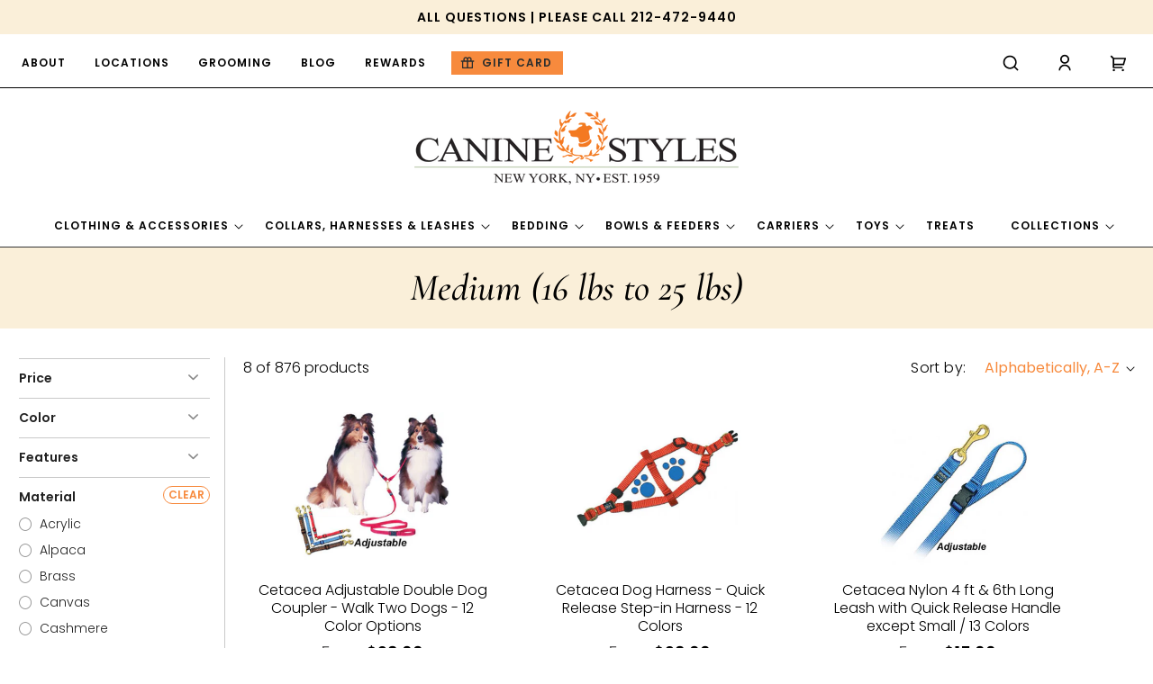

--- FILE ---
content_type: text/html; charset=utf-8
request_url: https://www.caninestyles.com/collections/dog-weight-medium/material-plastic
body_size: 112549
content:
<!doctype html>
<html class="no-js" lang="en">
  <head>
    <meta charset="utf-8">
    <meta http-equiv="X-UA-Compatible" content="IE=edge">
    <meta name="viewport" content="width=device-width,initial-scale=1">
    <meta name="theme-color" content="">
    <link rel="canonical" href="https://www.caninestyles.com/collections/dog-weight-medium/material-plastic"><link rel="icon" type="image/png" href="//www.caninestyles.com/cdn/shop/files/favicon.png?crop=center&height=32&v=1708953309&width=32"><link rel="preconnect" href="https://fonts.shopifycdn.com" crossorigin><title>
      Medium (16 lbs to 25 lbs)
 &ndash; tagged "material-plastic" &ndash; Canine Styles</title>

    

    





















<meta property="og:site_name" content="Canine Styles">
<meta property="og:url" content="https://www.caninestyles.com/collections/dog-weight-medium/material-plastic">
<meta property="og:title" content="Medium (16 lbs to 25 lbs)">
<meta property="og:type" content="website">
<meta property="og:description" content="Established in 1959, Canine Styles is New York&#39;s oldest and finest dog emporium with world-class grooming and products!

Canine Styles: a lifestyle for dogs!"><meta property="og:image" content="http://www.caninestyles.com/cdn/shop/files/Canine_Logo_Sign_Only_1000x_caefb8e6-c39a-4eea-9581-6612950f6c5e.jpg?height=628&pad_color=fff&v=1712301572&width=1200">
  <meta property="og:image:secure_url" content="https://www.caninestyles.com/cdn/shop/files/Canine_Logo_Sign_Only_1000x_caefb8e6-c39a-4eea-9581-6612950f6c5e.jpg?height=628&pad_color=fff&v=1712301572&width=1200">
  <meta property="og:image:width" content="1200">
  <meta property="og:image:height" content="628"><meta name="twitter:card" content="summary_large_image">
<meta name="twitter:title" content="Medium (16 lbs to 25 lbs)">
<meta name="twitter:description" content="Established in 1959, Canine Styles is New York&#39;s oldest and finest dog emporium with world-class grooming and products!

Canine Styles: a lifestyle for dogs!">

<script src="//www.caninestyles.com/cdn/shop/t/35/assets/constants.js?v=58251544750838685771714633018" defer="defer"></script>
    <script src="//www.caninestyles.com/cdn/shop/t/35/assets/pubsub.js?v=158357773527763999511714633020" defer="defer"></script>
    <script src="//www.caninestyles.com/cdn/shop/t/35/assets/global.js?v=133521169680642009911714633018" defer="defer"></script><script>window.performance && window.performance.mark && window.performance.mark('shopify.content_for_header.start');</script><meta name="google-site-verification" content="DYtkXrFI50jxa57SjsLF7nJe1CsaocsjDFtIlAYZXsU">
<meta id="shopify-digital-wallet" name="shopify-digital-wallet" content="/6540895/digital_wallets/dialog">
<meta name="shopify-checkout-api-token" content="184c6d77b884882aca3f80be0a39f4cd">
<meta id="in-context-paypal-metadata" data-shop-id="6540895" data-venmo-supported="false" data-environment="production" data-locale="en_US" data-paypal-v4="true" data-currency="USD">
<link rel="alternate" type="application/atom+xml" title="Feed" href="/collections/dog-weight-medium/material-plastic.atom" />
<link rel="alternate" type="application/json+oembed" href="https://www.caninestyles.com/collections/dog-weight-medium/material-plastic.oembed">
<script async="async" src="/checkouts/internal/preloads.js?locale=en-US"></script>
<link rel="preconnect" href="https://shop.app" crossorigin="anonymous">
<script async="async" src="https://shop.app/checkouts/internal/preloads.js?locale=en-US&shop_id=6540895" crossorigin="anonymous"></script>
<script id="apple-pay-shop-capabilities" type="application/json">{"shopId":6540895,"countryCode":"US","currencyCode":"USD","merchantCapabilities":["supports3DS"],"merchantId":"gid:\/\/shopify\/Shop\/6540895","merchantName":"Canine Styles","requiredBillingContactFields":["postalAddress","email","phone"],"requiredShippingContactFields":["postalAddress","email","phone"],"shippingType":"shipping","supportedNetworks":["visa","masterCard","amex","discover","elo","jcb"],"total":{"type":"pending","label":"Canine Styles","amount":"1.00"},"shopifyPaymentsEnabled":true,"supportsSubscriptions":true}</script>
<script id="shopify-features" type="application/json">{"accessToken":"184c6d77b884882aca3f80be0a39f4cd","betas":["rich-media-storefront-analytics"],"domain":"www.caninestyles.com","predictiveSearch":true,"shopId":6540895,"locale":"en"}</script>
<script>var Shopify = Shopify || {};
Shopify.shop = "canine-styles.myshopify.com";
Shopify.locale = "en";
Shopify.currency = {"active":"USD","rate":"1.0"};
Shopify.country = "US";
Shopify.theme = {"name":"CS - Custom Dawn with WC - 2024-05-02","id":124972105822,"schema_name":"Dawn","schema_version":"13.0.1","theme_store_id":null,"role":"main"};
Shopify.theme.handle = "null";
Shopify.theme.style = {"id":null,"handle":null};
Shopify.cdnHost = "www.caninestyles.com/cdn";
Shopify.routes = Shopify.routes || {};
Shopify.routes.root = "/";</script>
<script type="module">!function(o){(o.Shopify=o.Shopify||{}).modules=!0}(window);</script>
<script>!function(o){function n(){var o=[];function n(){o.push(Array.prototype.slice.apply(arguments))}return n.q=o,n}var t=o.Shopify=o.Shopify||{};t.loadFeatures=n(),t.autoloadFeatures=n()}(window);</script>
<script>
  window.ShopifyPay = window.ShopifyPay || {};
  window.ShopifyPay.apiHost = "shop.app\/pay";
  window.ShopifyPay.redirectState = null;
</script>
<script id="shop-js-analytics" type="application/json">{"pageType":"collection"}</script>
<script defer="defer" async type="module" src="//www.caninestyles.com/cdn/shopifycloud/shop-js/modules/v2/client.init-shop-cart-sync_BT-GjEfc.en.esm.js"></script>
<script defer="defer" async type="module" src="//www.caninestyles.com/cdn/shopifycloud/shop-js/modules/v2/chunk.common_D58fp_Oc.esm.js"></script>
<script defer="defer" async type="module" src="//www.caninestyles.com/cdn/shopifycloud/shop-js/modules/v2/chunk.modal_xMitdFEc.esm.js"></script>
<script type="module">
  await import("//www.caninestyles.com/cdn/shopifycloud/shop-js/modules/v2/client.init-shop-cart-sync_BT-GjEfc.en.esm.js");
await import("//www.caninestyles.com/cdn/shopifycloud/shop-js/modules/v2/chunk.common_D58fp_Oc.esm.js");
await import("//www.caninestyles.com/cdn/shopifycloud/shop-js/modules/v2/chunk.modal_xMitdFEc.esm.js");

  window.Shopify.SignInWithShop?.initShopCartSync?.({"fedCMEnabled":true,"windoidEnabled":true});

</script>
<script>
  window.Shopify = window.Shopify || {};
  if (!window.Shopify.featureAssets) window.Shopify.featureAssets = {};
  window.Shopify.featureAssets['shop-js'] = {"shop-cart-sync":["modules/v2/client.shop-cart-sync_DZOKe7Ll.en.esm.js","modules/v2/chunk.common_D58fp_Oc.esm.js","modules/v2/chunk.modal_xMitdFEc.esm.js"],"init-fed-cm":["modules/v2/client.init-fed-cm_B6oLuCjv.en.esm.js","modules/v2/chunk.common_D58fp_Oc.esm.js","modules/v2/chunk.modal_xMitdFEc.esm.js"],"shop-cash-offers":["modules/v2/client.shop-cash-offers_D2sdYoxE.en.esm.js","modules/v2/chunk.common_D58fp_Oc.esm.js","modules/v2/chunk.modal_xMitdFEc.esm.js"],"shop-login-button":["modules/v2/client.shop-login-button_QeVjl5Y3.en.esm.js","modules/v2/chunk.common_D58fp_Oc.esm.js","modules/v2/chunk.modal_xMitdFEc.esm.js"],"pay-button":["modules/v2/client.pay-button_DXTOsIq6.en.esm.js","modules/v2/chunk.common_D58fp_Oc.esm.js","modules/v2/chunk.modal_xMitdFEc.esm.js"],"shop-button":["modules/v2/client.shop-button_DQZHx9pm.en.esm.js","modules/v2/chunk.common_D58fp_Oc.esm.js","modules/v2/chunk.modal_xMitdFEc.esm.js"],"avatar":["modules/v2/client.avatar_BTnouDA3.en.esm.js"],"init-windoid":["modules/v2/client.init-windoid_CR1B-cfM.en.esm.js","modules/v2/chunk.common_D58fp_Oc.esm.js","modules/v2/chunk.modal_xMitdFEc.esm.js"],"init-shop-for-new-customer-accounts":["modules/v2/client.init-shop-for-new-customer-accounts_C_vY_xzh.en.esm.js","modules/v2/client.shop-login-button_QeVjl5Y3.en.esm.js","modules/v2/chunk.common_D58fp_Oc.esm.js","modules/v2/chunk.modal_xMitdFEc.esm.js"],"init-shop-email-lookup-coordinator":["modules/v2/client.init-shop-email-lookup-coordinator_BI7n9ZSv.en.esm.js","modules/v2/chunk.common_D58fp_Oc.esm.js","modules/v2/chunk.modal_xMitdFEc.esm.js"],"init-shop-cart-sync":["modules/v2/client.init-shop-cart-sync_BT-GjEfc.en.esm.js","modules/v2/chunk.common_D58fp_Oc.esm.js","modules/v2/chunk.modal_xMitdFEc.esm.js"],"shop-toast-manager":["modules/v2/client.shop-toast-manager_DiYdP3xc.en.esm.js","modules/v2/chunk.common_D58fp_Oc.esm.js","modules/v2/chunk.modal_xMitdFEc.esm.js"],"init-customer-accounts":["modules/v2/client.init-customer-accounts_D9ZNqS-Q.en.esm.js","modules/v2/client.shop-login-button_QeVjl5Y3.en.esm.js","modules/v2/chunk.common_D58fp_Oc.esm.js","modules/v2/chunk.modal_xMitdFEc.esm.js"],"init-customer-accounts-sign-up":["modules/v2/client.init-customer-accounts-sign-up_iGw4briv.en.esm.js","modules/v2/client.shop-login-button_QeVjl5Y3.en.esm.js","modules/v2/chunk.common_D58fp_Oc.esm.js","modules/v2/chunk.modal_xMitdFEc.esm.js"],"shop-follow-button":["modules/v2/client.shop-follow-button_CqMgW2wH.en.esm.js","modules/v2/chunk.common_D58fp_Oc.esm.js","modules/v2/chunk.modal_xMitdFEc.esm.js"],"checkout-modal":["modules/v2/client.checkout-modal_xHeaAweL.en.esm.js","modules/v2/chunk.common_D58fp_Oc.esm.js","modules/v2/chunk.modal_xMitdFEc.esm.js"],"shop-login":["modules/v2/client.shop-login_D91U-Q7h.en.esm.js","modules/v2/chunk.common_D58fp_Oc.esm.js","modules/v2/chunk.modal_xMitdFEc.esm.js"],"lead-capture":["modules/v2/client.lead-capture_BJmE1dJe.en.esm.js","modules/v2/chunk.common_D58fp_Oc.esm.js","modules/v2/chunk.modal_xMitdFEc.esm.js"],"payment-terms":["modules/v2/client.payment-terms_Ci9AEqFq.en.esm.js","modules/v2/chunk.common_D58fp_Oc.esm.js","modules/v2/chunk.modal_xMitdFEc.esm.js"]};
</script>
<script>(function() {
  var isLoaded = false;
  function asyncLoad() {
    if (isLoaded) return;
    isLoaded = true;
    var urls = ["\/\/cdn.shopify.com\/proxy\/87312168db16da798437cc68ae67d89ebda904f333e56f6d4c1808056f86f985\/bingshoppingtool-t2app-prod.trafficmanager.net\/api\/ShopifyMT\/v1\/uet\/tracking_script?shop=canine-styles.myshopify.com\u0026sp-cache-control=cHVibGljLCBtYXgtYWdlPTkwMA","https:\/\/cdn.attn.tv\/caninestyles\/dtag.js?shop=canine-styles.myshopify.com"];
    for (var i = 0; i < urls.length; i++) {
      var s = document.createElement('script');
      s.type = 'text/javascript';
      s.async = true;
      s.src = urls[i];
      var x = document.getElementsByTagName('script')[0];
      x.parentNode.insertBefore(s, x);
    }
  };
  if(window.attachEvent) {
    window.attachEvent('onload', asyncLoad);
  } else {
    window.addEventListener('load', asyncLoad, false);
  }
})();</script>
<script id="__st">var __st={"a":6540895,"offset":-18000,"reqid":"a32ae343-193b-44f6-97a7-1849d8801e5a-1769377275","pageurl":"www.caninestyles.com\/collections\/dog-weight-medium\/material-plastic","u":"f22e114a374f","p":"collection","rtyp":"collection","rid":267109236830};</script>
<script>window.ShopifyPaypalV4VisibilityTracking = true;</script>
<script id="captcha-bootstrap">!function(){'use strict';const t='contact',e='account',n='new_comment',o=[[t,t],['blogs',n],['comments',n],[t,'customer']],c=[[e,'customer_login'],[e,'guest_login'],[e,'recover_customer_password'],[e,'create_customer']],r=t=>t.map((([t,e])=>`form[action*='/${t}']:not([data-nocaptcha='true']) input[name='form_type'][value='${e}']`)).join(','),a=t=>()=>t?[...document.querySelectorAll(t)].map((t=>t.form)):[];function s(){const t=[...o],e=r(t);return a(e)}const i='password',u='form_key',d=['recaptcha-v3-token','g-recaptcha-response','h-captcha-response',i],f=()=>{try{return window.sessionStorage}catch{return}},m='__shopify_v',_=t=>t.elements[u];function p(t,e,n=!1){try{const o=window.sessionStorage,c=JSON.parse(o.getItem(e)),{data:r}=function(t){const{data:e,action:n}=t;return t[m]||n?{data:e,action:n}:{data:t,action:n}}(c);for(const[e,n]of Object.entries(r))t.elements[e]&&(t.elements[e].value=n);n&&o.removeItem(e)}catch(o){console.error('form repopulation failed',{error:o})}}const l='form_type',E='cptcha';function T(t){t.dataset[E]=!0}const w=window,h=w.document,L='Shopify',v='ce_forms',y='captcha';let A=!1;((t,e)=>{const n=(g='f06e6c50-85a8-45c8-87d0-21a2b65856fe',I='https://cdn.shopify.com/shopifycloud/storefront-forms-hcaptcha/ce_storefront_forms_captcha_hcaptcha.v1.5.2.iife.js',D={infoText:'Protected by hCaptcha',privacyText:'Privacy',termsText:'Terms'},(t,e,n)=>{const o=w[L][v],c=o.bindForm;if(c)return c(t,g,e,D).then(n);var r;o.q.push([[t,g,e,D],n]),r=I,A||(h.body.append(Object.assign(h.createElement('script'),{id:'captcha-provider',async:!0,src:r})),A=!0)});var g,I,D;w[L]=w[L]||{},w[L][v]=w[L][v]||{},w[L][v].q=[],w[L][y]=w[L][y]||{},w[L][y].protect=function(t,e){n(t,void 0,e),T(t)},Object.freeze(w[L][y]),function(t,e,n,w,h,L){const[v,y,A,g]=function(t,e,n){const i=e?o:[],u=t?c:[],d=[...i,...u],f=r(d),m=r(i),_=r(d.filter((([t,e])=>n.includes(e))));return[a(f),a(m),a(_),s()]}(w,h,L),I=t=>{const e=t.target;return e instanceof HTMLFormElement?e:e&&e.form},D=t=>v().includes(t);t.addEventListener('submit',(t=>{const e=I(t);if(!e)return;const n=D(e)&&!e.dataset.hcaptchaBound&&!e.dataset.recaptchaBound,o=_(e),c=g().includes(e)&&(!o||!o.value);(n||c)&&t.preventDefault(),c&&!n&&(function(t){try{if(!f())return;!function(t){const e=f();if(!e)return;const n=_(t);if(!n)return;const o=n.value;o&&e.removeItem(o)}(t);const e=Array.from(Array(32),(()=>Math.random().toString(36)[2])).join('');!function(t,e){_(t)||t.append(Object.assign(document.createElement('input'),{type:'hidden',name:u})),t.elements[u].value=e}(t,e),function(t,e){const n=f();if(!n)return;const o=[...t.querySelectorAll(`input[type='${i}']`)].map((({name:t})=>t)),c=[...d,...o],r={};for(const[a,s]of new FormData(t).entries())c.includes(a)||(r[a]=s);n.setItem(e,JSON.stringify({[m]:1,action:t.action,data:r}))}(t,e)}catch(e){console.error('failed to persist form',e)}}(e),e.submit())}));const S=(t,e)=>{t&&!t.dataset[E]&&(n(t,e.some((e=>e===t))),T(t))};for(const o of['focusin','change'])t.addEventListener(o,(t=>{const e=I(t);D(e)&&S(e,y())}));const B=e.get('form_key'),M=e.get(l),P=B&&M;t.addEventListener('DOMContentLoaded',(()=>{const t=y();if(P)for(const e of t)e.elements[l].value===M&&p(e,B);[...new Set([...A(),...v().filter((t=>'true'===t.dataset.shopifyCaptcha))])].forEach((e=>S(e,t)))}))}(h,new URLSearchParams(w.location.search),n,t,e,['guest_login'])})(!0,!0)}();</script>
<script integrity="sha256-4kQ18oKyAcykRKYeNunJcIwy7WH5gtpwJnB7kiuLZ1E=" data-source-attribution="shopify.loadfeatures" defer="defer" src="//www.caninestyles.com/cdn/shopifycloud/storefront/assets/storefront/load_feature-a0a9edcb.js" crossorigin="anonymous"></script>
<script crossorigin="anonymous" defer="defer" src="//www.caninestyles.com/cdn/shopifycloud/storefront/assets/shopify_pay/storefront-65b4c6d7.js?v=20250812"></script>
<script data-source-attribution="shopify.dynamic_checkout.dynamic.init">var Shopify=Shopify||{};Shopify.PaymentButton=Shopify.PaymentButton||{isStorefrontPortableWallets:!0,init:function(){window.Shopify.PaymentButton.init=function(){};var t=document.createElement("script");t.src="https://www.caninestyles.com/cdn/shopifycloud/portable-wallets/latest/portable-wallets.en.js",t.type="module",document.head.appendChild(t)}};
</script>
<script data-source-attribution="shopify.dynamic_checkout.buyer_consent">
  function portableWalletsHideBuyerConsent(e){var t=document.getElementById("shopify-buyer-consent"),n=document.getElementById("shopify-subscription-policy-button");t&&n&&(t.classList.add("hidden"),t.setAttribute("aria-hidden","true"),n.removeEventListener("click",e))}function portableWalletsShowBuyerConsent(e){var t=document.getElementById("shopify-buyer-consent"),n=document.getElementById("shopify-subscription-policy-button");t&&n&&(t.classList.remove("hidden"),t.removeAttribute("aria-hidden"),n.addEventListener("click",e))}window.Shopify?.PaymentButton&&(window.Shopify.PaymentButton.hideBuyerConsent=portableWalletsHideBuyerConsent,window.Shopify.PaymentButton.showBuyerConsent=portableWalletsShowBuyerConsent);
</script>
<script data-source-attribution="shopify.dynamic_checkout.cart.bootstrap">document.addEventListener("DOMContentLoaded",(function(){function t(){return document.querySelector("shopify-accelerated-checkout-cart, shopify-accelerated-checkout")}if(t())Shopify.PaymentButton.init();else{new MutationObserver((function(e,n){t()&&(Shopify.PaymentButton.init(),n.disconnect())})).observe(document.body,{childList:!0,subtree:!0})}}));
</script>
<link id="shopify-accelerated-checkout-styles" rel="stylesheet" media="screen" href="https://www.caninestyles.com/cdn/shopifycloud/portable-wallets/latest/accelerated-checkout-backwards-compat.css" crossorigin="anonymous">
<style id="shopify-accelerated-checkout-cart">
        #shopify-buyer-consent {
  margin-top: 1em;
  display: inline-block;
  width: 100%;
}

#shopify-buyer-consent.hidden {
  display: none;
}

#shopify-subscription-policy-button {
  background: none;
  border: none;
  padding: 0;
  text-decoration: underline;
  font-size: inherit;
  cursor: pointer;
}

#shopify-subscription-policy-button::before {
  box-shadow: none;
}

      </style>
<script id="sections-script" data-sections="header" defer="defer" src="//www.caninestyles.com/cdn/shop/t/35/compiled_assets/scripts.js?v=11298"></script>
<script>window.performance && window.performance.mark && window.performance.mark('shopify.content_for_header.end');</script>


<script>
    window.BOLD = window.BOLD || {};
        window.BOLD.options = window.BOLD.options || {};
        window.BOLD.options.settings = window.BOLD.options.settings || {};
        window.BOLD.options.settings.v1_variant_mode = window.BOLD.options.settings.v1_variant_mode || true;
        window.BOLD.options.settings.hybrid_fix_auto_insert_inputs =
        window.BOLD.options.settings.hybrid_fix_auto_insert_inputs || true;
</script>

<script>window.BOLD = window.BOLD || {};
    window.BOLD.common = window.BOLD.common || {};
    window.BOLD.common.Shopify = window.BOLD.common.Shopify || {};
    window.BOLD.common.Shopify.shop = {
      domain: 'www.caninestyles.com',
      permanent_domain: 'canine-styles.myshopify.com',
      url: 'https://www.caninestyles.com',
      secure_url: 'https://www.caninestyles.com',money_format: "${{amount}}",currency: "USD"
    };
    window.BOLD.common.Shopify.customer = {
      id: null,
      tags: null,
    };
    window.BOLD.common.Shopify.cart = {"note":null,"attributes":{},"original_total_price":0,"total_price":0,"total_discount":0,"total_weight":0.0,"item_count":0,"items":[],"requires_shipping":false,"currency":"USD","items_subtotal_price":0,"cart_level_discount_applications":[],"checkout_charge_amount":0};
    window.BOLD.common.template = 'collection';window.BOLD.common.Shopify.formatMoney = function(money, format) {
        function n(t, e) {
            return "undefined" == typeof t ? e : t
        }
        function r(t, e, r, i) {
            if (e = n(e, 2),
                r = n(r, ","),
                i = n(i, "."),
            isNaN(t) || null == t)
                return 0;
            t = (t / 100).toFixed(e);
            var o = t.split(".")
                , a = o[0].replace(/(\d)(?=(\d\d\d)+(?!\d))/g, "$1" + r)
                , s = o[1] ? i + o[1] : "";
            return a + s
        }
        "string" == typeof money && (money = money.replace(".", ""));
        var i = ""
            , o = /\{\{\s*(\w+)\s*\}\}/
            , a = format || window.BOLD.common.Shopify.shop.money_format || window.Shopify.money_format || "$ {{ amount }}";
        switch (a.match(o)[1]) {
            case "amount":
                i = r(money, 2, ",", ".");
                break;
            case "amount_no_decimals":
                i = r(money, 0, ",", ".");
                break;
            case "amount_with_comma_separator":
                i = r(money, 2, ".", ",");
                break;
            case "amount_no_decimals_with_comma_separator":
                i = r(money, 0, ".", ",");
                break;
            case "amount_with_space_separator":
                i = r(money, 2, " ", ",");
                break;
            case "amount_no_decimals_with_space_separator":
                i = r(money, 0, " ", ",");
                break;
            case "amount_with_apostrophe_separator":
                i = r(money, 2, "'", ".");
                break;
        }
        return a.replace(o, i);
    };
    window.BOLD.common.Shopify.saveProduct = function (handle, product) {
      if (typeof handle === 'string' && typeof window.BOLD.common.Shopify.products[handle] === 'undefined') {
        if (typeof product === 'number') {
          window.BOLD.common.Shopify.handles[product] = handle;
          product = { id: product };
        }
        window.BOLD.common.Shopify.products[handle] = product;
      }
    };
    window.BOLD.common.Shopify.saveVariant = function (variant_id, variant) {
      if (typeof variant_id === 'number' && typeof window.BOLD.common.Shopify.variants[variant_id] === 'undefined') {
        window.BOLD.common.Shopify.variants[variant_id] = variant;
      }
    };window.BOLD.common.Shopify.products = window.BOLD.common.Shopify.products || {};
    window.BOLD.common.Shopify.variants = window.BOLD.common.Shopify.variants || {};
    window.BOLD.common.Shopify.handles = window.BOLD.common.Shopify.handles || {};window.BOLD.common.Shopify.saveProduct(null, null);


















window.BOLD.apps_installed = {"Product Options":2} || {};



















            window.BOLD.common.Shopify.saveProduct("cetacea-adjustable-double-dog-coupler-12-color-options", 7477689286750);window.BOLD.common.Shopify.saveVariant(42127634825310, { product_id: 7477689286750, product_handle: "cetacea-adjustable-double-dog-coupler-12-color-options", price: 2800, group_id: '', csp_metafield: {}});window.BOLD.common.Shopify.saveVariant(42127647506526, { product_id: 7477689286750, product_handle: "cetacea-adjustable-double-dog-coupler-12-color-options", price: 2800, group_id: '', csp_metafield: {}});window.BOLD.common.Shopify.saveVariant(42127647572062, { product_id: 7477689286750, product_handle: "cetacea-adjustable-double-dog-coupler-12-color-options", price: 2800, group_id: '', csp_metafield: {}});window.BOLD.common.Shopify.saveVariant(42127647604830, { product_id: 7477689286750, product_handle: "cetacea-adjustable-double-dog-coupler-12-color-options", price: 2800, group_id: '', csp_metafield: {}});window.BOLD.common.Shopify.saveVariant(42127647670366, { product_id: 7477689286750, product_handle: "cetacea-adjustable-double-dog-coupler-12-color-options", price: 2800, group_id: '', csp_metafield: {}});window.BOLD.common.Shopify.saveVariant(42127647703134, { product_id: 7477689286750, product_handle: "cetacea-adjustable-double-dog-coupler-12-color-options", price: 2800, group_id: '', csp_metafield: {}});window.BOLD.common.Shopify.saveVariant(42127647768670, { product_id: 7477689286750, product_handle: "cetacea-adjustable-double-dog-coupler-12-color-options", price: 2800, group_id: '', csp_metafield: {}});window.BOLD.common.Shopify.saveVariant(42127647801438, { product_id: 7477689286750, product_handle: "cetacea-adjustable-double-dog-coupler-12-color-options", price: 2800, group_id: '', csp_metafield: {}});window.BOLD.common.Shopify.saveVariant(42127647866974, { product_id: 7477689286750, product_handle: "cetacea-adjustable-double-dog-coupler-12-color-options", price: 2800, group_id: '', csp_metafield: {}});window.BOLD.common.Shopify.saveVariant(42127647899742, { product_id: 7477689286750, product_handle: "cetacea-adjustable-double-dog-coupler-12-color-options", price: 2800, group_id: '', csp_metafield: {}});window.BOLD.common.Shopify.saveVariant(42127647965278, { product_id: 7477689286750, product_handle: "cetacea-adjustable-double-dog-coupler-12-color-options", price: 2800, group_id: '', csp_metafield: {}});window.BOLD.common.Shopify.saveVariant(42127647998046, { product_id: 7477689286750, product_handle: "cetacea-adjustable-double-dog-coupler-12-color-options", price: 2800, group_id: '', csp_metafield: {}});window.BOLD.common.Shopify.saveVariant(42127648063582, { product_id: 7477689286750, product_handle: "cetacea-adjustable-double-dog-coupler-12-color-options", price: 2800, group_id: '', csp_metafield: {}});window.BOLD.common.Shopify.saveVariant(42127648096350, { product_id: 7477689286750, product_handle: "cetacea-adjustable-double-dog-coupler-12-color-options", price: 2800, group_id: '', csp_metafield: {}});window.BOLD.common.Shopify.saveVariant(42127648161886, { product_id: 7477689286750, product_handle: "cetacea-adjustable-double-dog-coupler-12-color-options", price: 2800, group_id: '', csp_metafield: {}});window.BOLD.common.Shopify.saveVariant(42127648194654, { product_id: 7477689286750, product_handle: "cetacea-adjustable-double-dog-coupler-12-color-options", price: 2800, group_id: '', csp_metafield: {}});window.BOLD.common.Shopify.saveVariant(42127648260190, { product_id: 7477689286750, product_handle: "cetacea-adjustable-double-dog-coupler-12-color-options", price: 2800, group_id: '', csp_metafield: {}});window.BOLD.common.Shopify.saveVariant(42127648292958, { product_id: 7477689286750, product_handle: "cetacea-adjustable-double-dog-coupler-12-color-options", price: 2800, group_id: '', csp_metafield: {}});window.BOLD.common.Shopify.saveVariant(42127648358494, { product_id: 7477689286750, product_handle: "cetacea-adjustable-double-dog-coupler-12-color-options", price: 2800, group_id: '', csp_metafield: {}});window.BOLD.common.Shopify.saveVariant(42127648391262, { product_id: 7477689286750, product_handle: "cetacea-adjustable-double-dog-coupler-12-color-options", price: 2800, group_id: '', csp_metafield: {}});window.BOLD.common.Shopify.saveVariant(42127648456798, { product_id: 7477689286750, product_handle: "cetacea-adjustable-double-dog-coupler-12-color-options", price: 2800, group_id: '', csp_metafield: {}});window.BOLD.common.Shopify.saveVariant(42127648489566, { product_id: 7477689286750, product_handle: "cetacea-adjustable-double-dog-coupler-12-color-options", price: 2800, group_id: '', csp_metafield: {}});window.BOLD.common.Shopify.saveVariant(42127648555102, { product_id: 7477689286750, product_handle: "cetacea-adjustable-double-dog-coupler-12-color-options", price: 2800, group_id: '', csp_metafield: {}});window.BOLD.common.Shopify.saveVariant(42127648587870, { product_id: 7477689286750, product_handle: "cetacea-adjustable-double-dog-coupler-12-color-options", price: 2800, group_id: '', csp_metafield: {}});






































            window.BOLD.common.Shopify.saveProduct("new-soft-dog-harness-step-in-harness-12-colors", 4488364523614);window.BOLD.common.Shopify.saveVariant(31547157643358, { product_id: 4488364523614, product_handle: "new-soft-dog-harness-step-in-harness-12-colors", price: 2800, group_id: '', csp_metafield: {}});window.BOLD.common.Shopify.saveVariant(31547158069342, { product_id: 4488364523614, product_handle: "new-soft-dog-harness-step-in-harness-12-colors", price: 2800, group_id: '', csp_metafield: {}});window.BOLD.common.Shopify.saveVariant(31547158495326, { product_id: 4488364523614, product_handle: "new-soft-dog-harness-step-in-harness-12-colors", price: 2800, group_id: '', csp_metafield: {}});window.BOLD.common.Shopify.saveVariant(31547158888542, { product_id: 4488364523614, product_handle: "new-soft-dog-harness-step-in-harness-12-colors", price: 2800, group_id: '', csp_metafield: {}});window.BOLD.common.Shopify.saveVariant(31547159314526, { product_id: 4488364523614, product_handle: "new-soft-dog-harness-step-in-harness-12-colors", price: 2800, group_id: '', csp_metafield: {}});window.BOLD.common.Shopify.saveVariant(31547157446750, { product_id: 4488364523614, product_handle: "new-soft-dog-harness-step-in-harness-12-colors", price: 2800, group_id: '', csp_metafield: {}});window.BOLD.common.Shopify.saveVariant(31547157839966, { product_id: 4488364523614, product_handle: "new-soft-dog-harness-step-in-harness-12-colors", price: 2800, group_id: '', csp_metafield: {}});window.BOLD.common.Shopify.saveVariant(31547158298718, { product_id: 4488364523614, product_handle: "new-soft-dog-harness-step-in-harness-12-colors", price: 2800, group_id: '', csp_metafield: {}});window.BOLD.common.Shopify.saveVariant(31547158691934, { product_id: 4488364523614, product_handle: "new-soft-dog-harness-step-in-harness-12-colors", price: 2800, group_id: '', csp_metafield: {}});window.BOLD.common.Shopify.saveVariant(31547159117918, { product_id: 4488364523614, product_handle: "new-soft-dog-harness-step-in-harness-12-colors", price: 2800, group_id: '', csp_metafield: {}});window.BOLD.common.Shopify.saveVariant(31547157479518, { product_id: 4488364523614, product_handle: "new-soft-dog-harness-step-in-harness-12-colors", price: 2800, group_id: '', csp_metafield: {}});window.BOLD.common.Shopify.saveVariant(31547157872734, { product_id: 4488364523614, product_handle: "new-soft-dog-harness-step-in-harness-12-colors", price: 2800, group_id: '', csp_metafield: {}});window.BOLD.common.Shopify.saveVariant(31547158331486, { product_id: 4488364523614, product_handle: "new-soft-dog-harness-step-in-harness-12-colors", price: 2800, group_id: '', csp_metafield: {}});window.BOLD.common.Shopify.saveVariant(31547158724702, { product_id: 4488364523614, product_handle: "new-soft-dog-harness-step-in-harness-12-colors", price: 2800, group_id: '', csp_metafield: {}});window.BOLD.common.Shopify.saveVariant(31547159150686, { product_id: 4488364523614, product_handle: "new-soft-dog-harness-step-in-harness-12-colors", price: 2800, group_id: '', csp_metafield: {}});window.BOLD.common.Shopify.saveVariant(31547157512286, { product_id: 4488364523614, product_handle: "new-soft-dog-harness-step-in-harness-12-colors", price: 2800, group_id: '', csp_metafield: {}});window.BOLD.common.Shopify.saveVariant(31547157905502, { product_id: 4488364523614, product_handle: "new-soft-dog-harness-step-in-harness-12-colors", price: 2800, group_id: '', csp_metafield: {}});window.BOLD.common.Shopify.saveVariant(31547158757470, { product_id: 4488364523614, product_handle: "new-soft-dog-harness-step-in-harness-12-colors", price: 2800, group_id: '', csp_metafield: {}});window.BOLD.common.Shopify.saveVariant(31547159183454, { product_id: 4488364523614, product_handle: "new-soft-dog-harness-step-in-harness-12-colors", price: 2800, group_id: '', csp_metafield: {}});window.BOLD.common.Shopify.saveVariant(31547157545054, { product_id: 4488364523614, product_handle: "new-soft-dog-harness-step-in-harness-12-colors", price: 2800, group_id: '', csp_metafield: {}});window.BOLD.common.Shopify.saveVariant(31547157971038, { product_id: 4488364523614, product_handle: "new-soft-dog-harness-step-in-harness-12-colors", price: 2800, group_id: '', csp_metafield: {}});window.BOLD.common.Shopify.saveVariant(31547158397022, { product_id: 4488364523614, product_handle: "new-soft-dog-harness-step-in-harness-12-colors", price: 2800, group_id: '', csp_metafield: {}});window.BOLD.common.Shopify.saveVariant(31547158790238, { product_id: 4488364523614, product_handle: "new-soft-dog-harness-step-in-harness-12-colors", price: 2800, group_id: '', csp_metafield: {}});window.BOLD.common.Shopify.saveVariant(31547159216222, { product_id: 4488364523614, product_handle: "new-soft-dog-harness-step-in-harness-12-colors", price: 2800, group_id: '', csp_metafield: {}});window.BOLD.common.Shopify.saveVariant(31547157577822, { product_id: 4488364523614, product_handle: "new-soft-dog-harness-step-in-harness-12-colors", price: 2800, group_id: '', csp_metafield: {}});window.BOLD.common.Shopify.saveVariant(31547158003806, { product_id: 4488364523614, product_handle: "new-soft-dog-harness-step-in-harness-12-colors", price: 2800, group_id: '', csp_metafield: {}});window.BOLD.common.Shopify.saveVariant(31547158429790, { product_id: 4488364523614, product_handle: "new-soft-dog-harness-step-in-harness-12-colors", price: 2800, group_id: '', csp_metafield: {}});window.BOLD.common.Shopify.saveVariant(31547158823006, { product_id: 4488364523614, product_handle: "new-soft-dog-harness-step-in-harness-12-colors", price: 2800, group_id: '', csp_metafield: {}});window.BOLD.common.Shopify.saveVariant(31547159248990, { product_id: 4488364523614, product_handle: "new-soft-dog-harness-step-in-harness-12-colors", price: 2800, group_id: '', csp_metafield: {}});window.BOLD.common.Shopify.saveVariant(31547157610590, { product_id: 4488364523614, product_handle: "new-soft-dog-harness-step-in-harness-12-colors", price: 2800, group_id: '', csp_metafield: {}});window.BOLD.common.Shopify.saveVariant(31547158036574, { product_id: 4488364523614, product_handle: "new-soft-dog-harness-step-in-harness-12-colors", price: 2800, group_id: '', csp_metafield: {}});window.BOLD.common.Shopify.saveVariant(31547158462558, { product_id: 4488364523614, product_handle: "new-soft-dog-harness-step-in-harness-12-colors", price: 2800, group_id: '', csp_metafield: {}});window.BOLD.common.Shopify.saveVariant(31547158855774, { product_id: 4488364523614, product_handle: "new-soft-dog-harness-step-in-harness-12-colors", price: 2800, group_id: '', csp_metafield: {}});window.BOLD.common.Shopify.saveVariant(31547159281758, { product_id: 4488364523614, product_handle: "new-soft-dog-harness-step-in-harness-12-colors", price: 2800, group_id: '', csp_metafield: {}});window.BOLD.common.Shopify.saveVariant(31547157676126, { product_id: 4488364523614, product_handle: "new-soft-dog-harness-step-in-harness-12-colors", price: 2800, group_id: '', csp_metafield: {}});window.BOLD.common.Shopify.saveVariant(31547158134878, { product_id: 4488364523614, product_handle: "new-soft-dog-harness-step-in-harness-12-colors", price: 2800, group_id: '', csp_metafield: {}});window.BOLD.common.Shopify.saveVariant(31547158528094, { product_id: 4488364523614, product_handle: "new-soft-dog-harness-step-in-harness-12-colors", price: 2800, group_id: '', csp_metafield: {}});window.BOLD.common.Shopify.saveVariant(31547158954078, { product_id: 4488364523614, product_handle: "new-soft-dog-harness-step-in-harness-12-colors", price: 2800, group_id: '', csp_metafield: {}});window.BOLD.common.Shopify.saveVariant(31547159347294, { product_id: 4488364523614, product_handle: "new-soft-dog-harness-step-in-harness-12-colors", price: 2800, group_id: '', csp_metafield: {}});window.BOLD.common.Shopify.saveVariant(31547157708894, { product_id: 4488364523614, product_handle: "new-soft-dog-harness-step-in-harness-12-colors", price: 2800, group_id: '', csp_metafield: {}});window.BOLD.common.Shopify.saveVariant(31547158167646, { product_id: 4488364523614, product_handle: "new-soft-dog-harness-step-in-harness-12-colors", price: 2800, group_id: '', csp_metafield: {}});window.BOLD.common.Shopify.saveVariant(31547158560862, { product_id: 4488364523614, product_handle: "new-soft-dog-harness-step-in-harness-12-colors", price: 2800, group_id: '', csp_metafield: {}});window.BOLD.common.Shopify.saveVariant(31547158986846, { product_id: 4488364523614, product_handle: "new-soft-dog-harness-step-in-harness-12-colors", price: 2800, group_id: '', csp_metafield: {}});window.BOLD.common.Shopify.saveVariant(31547159380062, { product_id: 4488364523614, product_handle: "new-soft-dog-harness-step-in-harness-12-colors", price: 2800, group_id: '', csp_metafield: {}});window.BOLD.common.Shopify.saveVariant(31547157807198, { product_id: 4488364523614, product_handle: "new-soft-dog-harness-step-in-harness-12-colors", price: 2800, group_id: '', csp_metafield: {}});window.BOLD.common.Shopify.saveVariant(31547158265950, { product_id: 4488364523614, product_handle: "new-soft-dog-harness-step-in-harness-12-colors", price: 2800, group_id: '', csp_metafield: {}});window.BOLD.common.Shopify.saveVariant(31547158659166, { product_id: 4488364523614, product_handle: "new-soft-dog-harness-step-in-harness-12-colors", price: 2800, group_id: '', csp_metafield: {}});window.BOLD.common.Shopify.saveVariant(31547159085150, { product_id: 4488364523614, product_handle: "new-soft-dog-harness-step-in-harness-12-colors", price: 2800, group_id: '', csp_metafield: {}});window.BOLD.common.Shopify.saveVariant(31547159478366, { product_id: 4488364523614, product_handle: "new-soft-dog-harness-step-in-harness-12-colors", price: 2800, group_id: '', csp_metafield: {}});window.BOLD.common.Shopify.saveVariant(31547158593630, { product_id: 4488364523614, product_handle: "new-soft-dog-harness-step-in-harness-12-colors", price: 2800, group_id: '', csp_metafield: {}});window.BOLD.common.Shopify.saveVariant(31547159019614, { product_id: 4488364523614, product_handle: "new-soft-dog-harness-step-in-harness-12-colors", price: 2800, group_id: '', csp_metafield: {}});window.BOLD.common.Shopify.saveVariant(31547159412830, { product_id: 4488364523614, product_handle: "new-soft-dog-harness-step-in-harness-12-colors", price: 2800, group_id: '', csp_metafield: {}});window.BOLD.common.Shopify.saveVariant(31547158626398, { product_id: 4488364523614, product_handle: "new-soft-dog-harness-step-in-harness-12-colors", price: 2800, group_id: '', csp_metafield: {}});window.BOLD.common.Shopify.saveVariant(31547159052382, { product_id: 4488364523614, product_handle: "new-soft-dog-harness-step-in-harness-12-colors", price: 2800, group_id: '', csp_metafield: {}});window.BOLD.common.Shopify.saveVariant(31547159445598, { product_id: 4488364523614, product_handle: "new-soft-dog-harness-step-in-harness-12-colors", price: 2800, group_id: '', csp_metafield: {}});






































            window.BOLD.common.Shopify.saveProduct("new-4-ft-6th-long-nylon-leash-with-quick-release-handle-13-colors", 4488640823390);window.BOLD.common.Shopify.saveVariant(31547638677598, { product_id: 4488640823390, product_handle: "new-4-ft-6th-long-nylon-leash-with-quick-release-handle-13-colors", price: 1500, group_id: '', csp_metafield: {}});window.BOLD.common.Shopify.saveVariant(31547639136350, { product_id: 4488640823390, product_handle: "new-4-ft-6th-long-nylon-leash-with-quick-release-handle-13-colors", price: 1500, group_id: '', csp_metafield: {}});window.BOLD.common.Shopify.saveVariant(31547639529566, { product_id: 4488640823390, product_handle: "new-4-ft-6th-long-nylon-leash-with-quick-release-handle-13-colors", price: 1500, group_id: '', csp_metafield: {}});window.BOLD.common.Shopify.saveVariant(31547637497950, { product_id: 4488640823390, product_handle: "new-4-ft-6th-long-nylon-leash-with-quick-release-handle-13-colors", price: 1500, group_id: '', csp_metafield: {}});window.BOLD.common.Shopify.saveVariant(31547637891166, { product_id: 4488640823390, product_handle: "new-4-ft-6th-long-nylon-leash-with-quick-release-handle-13-colors", price: 1500, group_id: '', csp_metafield: {}});window.BOLD.common.Shopify.saveVariant(31547638284382, { product_id: 4488640823390, product_handle: "new-4-ft-6th-long-nylon-leash-with-quick-release-handle-13-colors", price: 1500, group_id: '', csp_metafield: {}});window.BOLD.common.Shopify.saveVariant(31547638710366, { product_id: 4488640823390, product_handle: "new-4-ft-6th-long-nylon-leash-with-quick-release-handle-13-colors", price: 1500, group_id: '', csp_metafield: {}});window.BOLD.common.Shopify.saveVariant(31547639169118, { product_id: 4488640823390, product_handle: "new-4-ft-6th-long-nylon-leash-with-quick-release-handle-13-colors", price: 1500, group_id: '', csp_metafield: {}});window.BOLD.common.Shopify.saveVariant(31547639562334, { product_id: 4488640823390, product_handle: "new-4-ft-6th-long-nylon-leash-with-quick-release-handle-13-colors", price: 1500, group_id: '', csp_metafield: {}});window.BOLD.common.Shopify.saveVariant(31547637530718, { product_id: 4488640823390, product_handle: "new-4-ft-6th-long-nylon-leash-with-quick-release-handle-13-colors", price: 1500, group_id: '', csp_metafield: {}});window.BOLD.common.Shopify.saveVariant(31547637923934, { product_id: 4488640823390, product_handle: "new-4-ft-6th-long-nylon-leash-with-quick-release-handle-13-colors", price: 1500, group_id: '', csp_metafield: {}});window.BOLD.common.Shopify.saveVariant(31547638317150, { product_id: 4488640823390, product_handle: "new-4-ft-6th-long-nylon-leash-with-quick-release-handle-13-colors", price: 1500, group_id: '', csp_metafield: {}});window.BOLD.common.Shopify.saveVariant(31547638743134, { product_id: 4488640823390, product_handle: "new-4-ft-6th-long-nylon-leash-with-quick-release-handle-13-colors", price: 1500, group_id: '', csp_metafield: {}});window.BOLD.common.Shopify.saveVariant(31547639201886, { product_id: 4488640823390, product_handle: "new-4-ft-6th-long-nylon-leash-with-quick-release-handle-13-colors", price: 1500, group_id: '', csp_metafield: {}});window.BOLD.common.Shopify.saveVariant(31547639595102, { product_id: 4488640823390, product_handle: "new-4-ft-6th-long-nylon-leash-with-quick-release-handle-13-colors", price: 1500, group_id: '', csp_metafield: {}});window.BOLD.common.Shopify.saveVariant(31547637563486, { product_id: 4488640823390, product_handle: "new-4-ft-6th-long-nylon-leash-with-quick-release-handle-13-colors", price: 1500, group_id: '', csp_metafield: {}});window.BOLD.common.Shopify.saveVariant(31547637956702, { product_id: 4488640823390, product_handle: "new-4-ft-6th-long-nylon-leash-with-quick-release-handle-13-colors", price: 1500, group_id: '', csp_metafield: {}});window.BOLD.common.Shopify.saveVariant(31547638349918, { product_id: 4488640823390, product_handle: "new-4-ft-6th-long-nylon-leash-with-quick-release-handle-13-colors", price: 1500, group_id: '', csp_metafield: {}});window.BOLD.common.Shopify.saveVariant(31547638775902, { product_id: 4488640823390, product_handle: "new-4-ft-6th-long-nylon-leash-with-quick-release-handle-13-colors", price: 1500, group_id: '', csp_metafield: {}});window.BOLD.common.Shopify.saveVariant(31547639234654, { product_id: 4488640823390, product_handle: "new-4-ft-6th-long-nylon-leash-with-quick-release-handle-13-colors", price: 1500, group_id: '', csp_metafield: {}});window.BOLD.common.Shopify.saveVariant(31547639627870, { product_id: 4488640823390, product_handle: "new-4-ft-6th-long-nylon-leash-with-quick-release-handle-13-colors", price: 1500, group_id: '', csp_metafield: {}});window.BOLD.common.Shopify.saveVariant(31547637989470, { product_id: 4488640823390, product_handle: "new-4-ft-6th-long-nylon-leash-with-quick-release-handle-13-colors", price: 1500, group_id: '', csp_metafield: {}});window.BOLD.common.Shopify.saveVariant(31547638382686, { product_id: 4488640823390, product_handle: "new-4-ft-6th-long-nylon-leash-with-quick-release-handle-13-colors", price: 1500, group_id: '', csp_metafield: {}});window.BOLD.common.Shopify.saveVariant(31547638808670, { product_id: 4488640823390, product_handle: "new-4-ft-6th-long-nylon-leash-with-quick-release-handle-13-colors", price: 1500, group_id: '', csp_metafield: {}});window.BOLD.common.Shopify.saveVariant(31547639267422, { product_id: 4488640823390, product_handle: "new-4-ft-6th-long-nylon-leash-with-quick-release-handle-13-colors", price: 1500, group_id: '', csp_metafield: {}});window.BOLD.common.Shopify.saveVariant(31547639660638, { product_id: 4488640823390, product_handle: "new-4-ft-6th-long-nylon-leash-with-quick-release-handle-13-colors", price: 1500, group_id: '', csp_metafield: {}});window.BOLD.common.Shopify.saveVariant(31547637629022, { product_id: 4488640823390, product_handle: "new-4-ft-6th-long-nylon-leash-with-quick-release-handle-13-colors", price: 1500, group_id: '', csp_metafield: {}});window.BOLD.common.Shopify.saveVariant(31547638022238, { product_id: 4488640823390, product_handle: "new-4-ft-6th-long-nylon-leash-with-quick-release-handle-13-colors", price: 1500, group_id: '', csp_metafield: {}});window.BOLD.common.Shopify.saveVariant(31547638415454, { product_id: 4488640823390, product_handle: "new-4-ft-6th-long-nylon-leash-with-quick-release-handle-13-colors", price: 1500, group_id: '', csp_metafield: {}});window.BOLD.common.Shopify.saveVariant(31547638841438, { product_id: 4488640823390, product_handle: "new-4-ft-6th-long-nylon-leash-with-quick-release-handle-13-colors", price: 1500, group_id: '', csp_metafield: {}});window.BOLD.common.Shopify.saveVariant(31547639300190, { product_id: 4488640823390, product_handle: "new-4-ft-6th-long-nylon-leash-with-quick-release-handle-13-colors", price: 1500, group_id: '', csp_metafield: {}});window.BOLD.common.Shopify.saveVariant(31547639693406, { product_id: 4488640823390, product_handle: "new-4-ft-6th-long-nylon-leash-with-quick-release-handle-13-colors", price: 1500, group_id: '', csp_metafield: {}});window.BOLD.common.Shopify.saveVariant(31547637661790, { product_id: 4488640823390, product_handle: "new-4-ft-6th-long-nylon-leash-with-quick-release-handle-13-colors", price: 1500, group_id: '', csp_metafield: {}});window.BOLD.common.Shopify.saveVariant(31547638055006, { product_id: 4488640823390, product_handle: "new-4-ft-6th-long-nylon-leash-with-quick-release-handle-13-colors", price: 1500, group_id: '', csp_metafield: {}});window.BOLD.common.Shopify.saveVariant(31547638448222, { product_id: 4488640823390, product_handle: "new-4-ft-6th-long-nylon-leash-with-quick-release-handle-13-colors", price: 1500, group_id: '', csp_metafield: {}});window.BOLD.common.Shopify.saveVariant(31547638874206, { product_id: 4488640823390, product_handle: "new-4-ft-6th-long-nylon-leash-with-quick-release-handle-13-colors", price: 1500, group_id: '', csp_metafield: {}});window.BOLD.common.Shopify.saveVariant(31547639332958, { product_id: 4488640823390, product_handle: "new-4-ft-6th-long-nylon-leash-with-quick-release-handle-13-colors", price: 1500, group_id: '', csp_metafield: {}});window.BOLD.common.Shopify.saveVariant(31547639726174, { product_id: 4488640823390, product_handle: "new-4-ft-6th-long-nylon-leash-with-quick-release-handle-13-colors", price: 1500, group_id: '', csp_metafield: {}});window.BOLD.common.Shopify.saveVariant(31547637694558, { product_id: 4488640823390, product_handle: "new-4-ft-6th-long-nylon-leash-with-quick-release-handle-13-colors", price: 1500, group_id: '', csp_metafield: {}});window.BOLD.common.Shopify.saveVariant(31547638087774, { product_id: 4488640823390, product_handle: "new-4-ft-6th-long-nylon-leash-with-quick-release-handle-13-colors", price: 1500, group_id: '', csp_metafield: {}});window.BOLD.common.Shopify.saveVariant(31547638480990, { product_id: 4488640823390, product_handle: "new-4-ft-6th-long-nylon-leash-with-quick-release-handle-13-colors", price: 1500, group_id: '', csp_metafield: {}});window.BOLD.common.Shopify.saveVariant(31547638906974, { product_id: 4488640823390, product_handle: "new-4-ft-6th-long-nylon-leash-with-quick-release-handle-13-colors", price: 1500, group_id: '', csp_metafield: {}});window.BOLD.common.Shopify.saveVariant(31547639365726, { product_id: 4488640823390, product_handle: "new-4-ft-6th-long-nylon-leash-with-quick-release-handle-13-colors", price: 1500, group_id: '', csp_metafield: {}});window.BOLD.common.Shopify.saveVariant(31547639758942, { product_id: 4488640823390, product_handle: "new-4-ft-6th-long-nylon-leash-with-quick-release-handle-13-colors", price: 1500, group_id: '', csp_metafield: {}});window.BOLD.common.Shopify.saveVariant(31547637727326, { product_id: 4488640823390, product_handle: "new-4-ft-6th-long-nylon-leash-with-quick-release-handle-13-colors", price: 1500, group_id: '', csp_metafield: {}});window.BOLD.common.Shopify.saveVariant(31547638120542, { product_id: 4488640823390, product_handle: "new-4-ft-6th-long-nylon-leash-with-quick-release-handle-13-colors", price: 1500, group_id: '', csp_metafield: {}});window.BOLD.common.Shopify.saveVariant(31547638513758, { product_id: 4488640823390, product_handle: "new-4-ft-6th-long-nylon-leash-with-quick-release-handle-13-colors", price: 1500, group_id: '', csp_metafield: {}});window.BOLD.common.Shopify.saveVariant(31547638939742, { product_id: 4488640823390, product_handle: "new-4-ft-6th-long-nylon-leash-with-quick-release-handle-13-colors", price: 1500, group_id: '', csp_metafield: {}});window.BOLD.common.Shopify.saveVariant(31547639398494, { product_id: 4488640823390, product_handle: "new-4-ft-6th-long-nylon-leash-with-quick-release-handle-13-colors", price: 1500, group_id: '', csp_metafield: {}});window.BOLD.common.Shopify.saveVariant(31547639791710, { product_id: 4488640823390, product_handle: "new-4-ft-6th-long-nylon-leash-with-quick-release-handle-13-colors", price: 1500, group_id: '', csp_metafield: {}});window.BOLD.common.Shopify.saveVariant(31547637760094, { product_id: 4488640823390, product_handle: "new-4-ft-6th-long-nylon-leash-with-quick-release-handle-13-colors", price: 1500, group_id: '', csp_metafield: {}});window.BOLD.common.Shopify.saveVariant(31547638153310, { product_id: 4488640823390, product_handle: "new-4-ft-6th-long-nylon-leash-with-quick-release-handle-13-colors", price: 1500, group_id: '', csp_metafield: {}});window.BOLD.common.Shopify.saveVariant(31547638546526, { product_id: 4488640823390, product_handle: "new-4-ft-6th-long-nylon-leash-with-quick-release-handle-13-colors", price: 1500, group_id: '', csp_metafield: {}});window.BOLD.common.Shopify.saveVariant(31547638972510, { product_id: 4488640823390, product_handle: "new-4-ft-6th-long-nylon-leash-with-quick-release-handle-13-colors", price: 1500, group_id: '', csp_metafield: {}});window.BOLD.common.Shopify.saveVariant(31547639431262, { product_id: 4488640823390, product_handle: "new-4-ft-6th-long-nylon-leash-with-quick-release-handle-13-colors", price: 1500, group_id: '', csp_metafield: {}});window.BOLD.common.Shopify.saveVariant(31547639824478, { product_id: 4488640823390, product_handle: "new-4-ft-6th-long-nylon-leash-with-quick-release-handle-13-colors", price: 1500, group_id: '', csp_metafield: {}});window.BOLD.common.Shopify.saveVariant(31547637792862, { product_id: 4488640823390, product_handle: "new-4-ft-6th-long-nylon-leash-with-quick-release-handle-13-colors", price: 1500, group_id: '', csp_metafield: {}});window.BOLD.common.Shopify.saveVariant(31547638186078, { product_id: 4488640823390, product_handle: "new-4-ft-6th-long-nylon-leash-with-quick-release-handle-13-colors", price: 1500, group_id: '', csp_metafield: {}});window.BOLD.common.Shopify.saveVariant(31547638579294, { product_id: 4488640823390, product_handle: "new-4-ft-6th-long-nylon-leash-with-quick-release-handle-13-colors", price: 1500, group_id: '', csp_metafield: {}});window.BOLD.common.Shopify.saveVariant(31547639464030, { product_id: 4488640823390, product_handle: "new-4-ft-6th-long-nylon-leash-with-quick-release-handle-13-colors", price: 1500, group_id: '', csp_metafield: {}});window.BOLD.common.Shopify.saveVariant(31547639857246, { product_id: 4488640823390, product_handle: "new-4-ft-6th-long-nylon-leash-with-quick-release-handle-13-colors", price: 1500, group_id: '', csp_metafield: {}});window.BOLD.common.Shopify.saveVariant(31547638218846, { product_id: 4488640823390, product_handle: "new-4-ft-6th-long-nylon-leash-with-quick-release-handle-13-colors", price: 1500, group_id: '', csp_metafield: {}});window.BOLD.common.Shopify.saveVariant(31547638612062, { product_id: 4488640823390, product_handle: "new-4-ft-6th-long-nylon-leash-with-quick-release-handle-13-colors", price: 1500, group_id: '', csp_metafield: {}});window.BOLD.common.Shopify.saveVariant(31547639496798, { product_id: 4488640823390, product_handle: "new-4-ft-6th-long-nylon-leash-with-quick-release-handle-13-colors", price: 1500, group_id: '', csp_metafield: {}});window.BOLD.common.Shopify.saveVariant(31547639890014, { product_id: 4488640823390, product_handle: "new-4-ft-6th-long-nylon-leash-with-quick-release-handle-13-colors", price: 1500, group_id: '', csp_metafield: {}});window.BOLD.common.Shopify.saveVariant(31547638251614, { product_id: 4488640823390, product_handle: "new-4-ft-6th-long-nylon-leash-with-quick-release-handle-13-colors", price: 1500, group_id: '', csp_metafield: {}});window.BOLD.common.Shopify.saveVariant(31547638644830, { product_id: 4488640823390, product_handle: "new-4-ft-6th-long-nylon-leash-with-quick-release-handle-13-colors", price: 1500, group_id: '', csp_metafield: {}});






































            window.BOLD.common.Shopify.saveProduct("gorilla-ball-toys-dog-toy", 1692620030046);window.BOLD.common.Shopify.saveVariant(16139073814622, { product_id: 1692620030046, product_handle: "gorilla-ball-toys-dog-toy", price: 1000, group_id: '', csp_metafield: {}});window.BOLD.common.Shopify.saveVariant(16139073847390, { product_id: 1692620030046, product_handle: "gorilla-ball-toys-dog-toy", price: 1000, group_id: '', csp_metafield: {}});window.BOLD.common.Shopify.saveVariant(16139073880158, { product_id: 1692620030046, product_handle: "gorilla-ball-toys-dog-toy", price: 1000, group_id: '', csp_metafield: {}});






































            window.BOLD.common.Shopify.saveProduct("interactive-toy-challenge-slider-interactive-treat-puzzle-dog-toy-dog-puzzle", 6803079037022);window.BOLD.common.Shopify.saveVariant(40025346080862, { product_id: 6803079037022, product_handle: "interactive-toy-challenge-slider-interactive-treat-puzzle-dog-toy-dog-puzzle", price: 4800, group_id: '', csp_metafield: {}});






































            window.BOLD.common.Shopify.saveProduct("new-interactive-toy-easy-interactive-treat-puzzle-dog-toy", 6803081101406);window.BOLD.common.Shopify.saveVariant(40025347817566, { product_id: 6803081101406, product_handle: "new-interactive-toy-easy-interactive-treat-puzzle-dog-toy", price: 4500, group_id: '', csp_metafield: {}});






































            window.BOLD.common.Shopify.saveProduct("dog-brick-level-2-by-nina-ottosson", 6833434198110);window.BOLD.common.Shopify.saveVariant(40103011778654, { product_id: 6833434198110, product_handle: "dog-brick-level-2-by-nina-ottosson", price: 4500, group_id: '', csp_metafield: {}});






































            window.BOLD.common.Shopify.saveProduct("new-quick-release-nylon-collars-13-colo", 4488320909406);window.BOLD.common.Shopify.saveVariant(31547211677790, { product_id: 4488320909406, product_handle: "new-quick-release-nylon-collars-13-colo", price: 1400, group_id: '', csp_metafield: {}});window.BOLD.common.Shopify.saveVariant(31547212071006, { product_id: 4488320909406, product_handle: "new-quick-release-nylon-collars-13-colo", price: 1400, group_id: '', csp_metafield: {}});window.BOLD.common.Shopify.saveVariant(31547212496990, { product_id: 4488320909406, product_handle: "new-quick-release-nylon-collars-13-colo", price: 1400, group_id: '', csp_metafield: {}});window.BOLD.common.Shopify.saveVariant(31547212890206, { product_id: 4488320909406, product_handle: "new-quick-release-nylon-collars-13-colo", price: 1400, group_id: '', csp_metafield: {}});window.BOLD.common.Shopify.saveVariant(31547211710558, { product_id: 4488320909406, product_handle: "new-quick-release-nylon-collars-13-colo", price: 1400, group_id: '', csp_metafield: {}});window.BOLD.common.Shopify.saveVariant(31547212103774, { product_id: 4488320909406, product_handle: "new-quick-release-nylon-collars-13-colo", price: 1400, group_id: '', csp_metafield: {}});window.BOLD.common.Shopify.saveVariant(31547212529758, { product_id: 4488320909406, product_handle: "new-quick-release-nylon-collars-13-colo", price: 1400, group_id: '', csp_metafield: {}});window.BOLD.common.Shopify.saveVariant(31547212922974, { product_id: 4488320909406, product_handle: "new-quick-release-nylon-collars-13-colo", price: 1400, group_id: '', csp_metafield: {}});window.BOLD.common.Shopify.saveVariant(31547211743326, { product_id: 4488320909406, product_handle: "new-quick-release-nylon-collars-13-colo", price: 1400, group_id: '', csp_metafield: {}});window.BOLD.common.Shopify.saveVariant(31547212136542, { product_id: 4488320909406, product_handle: "new-quick-release-nylon-collars-13-colo", price: 1400, group_id: '', csp_metafield: {}});window.BOLD.common.Shopify.saveVariant(31547212562526, { product_id: 4488320909406, product_handle: "new-quick-release-nylon-collars-13-colo", price: 1400, group_id: '', csp_metafield: {}});window.BOLD.common.Shopify.saveVariant(31547212955742, { product_id: 4488320909406, product_handle: "new-quick-release-nylon-collars-13-colo", price: 1400, group_id: '', csp_metafield: {}});window.BOLD.common.Shopify.saveVariant(31547211776094, { product_id: 4488320909406, product_handle: "new-quick-release-nylon-collars-13-colo", price: 1400, group_id: '', csp_metafield: {}});window.BOLD.common.Shopify.saveVariant(31547212202078, { product_id: 4488320909406, product_handle: "new-quick-release-nylon-collars-13-colo", price: 1400, group_id: '', csp_metafield: {}});window.BOLD.common.Shopify.saveVariant(31547212595294, { product_id: 4488320909406, product_handle: "new-quick-release-nylon-collars-13-colo", price: 1400, group_id: '', csp_metafield: {}});window.BOLD.common.Shopify.saveVariant(31547212988510, { product_id: 4488320909406, product_handle: "new-quick-release-nylon-collars-13-colo", price: 1400, group_id: '', csp_metafield: {}});window.BOLD.common.Shopify.saveVariant(31547211808862, { product_id: 4488320909406, product_handle: "new-quick-release-nylon-collars-13-colo", price: 1400, group_id: '', csp_metafield: {}});window.BOLD.common.Shopify.saveVariant(31547212234846, { product_id: 4488320909406, product_handle: "new-quick-release-nylon-collars-13-colo", price: 1400, group_id: '', csp_metafield: {}});window.BOLD.common.Shopify.saveVariant(31547212628062, { product_id: 4488320909406, product_handle: "new-quick-release-nylon-collars-13-colo", price: 1400, group_id: '', csp_metafield: {}});window.BOLD.common.Shopify.saveVariant(31547213021278, { product_id: 4488320909406, product_handle: "new-quick-release-nylon-collars-13-colo", price: 1400, group_id: '', csp_metafield: {}});window.BOLD.common.Shopify.saveVariant(31547211841630, { product_id: 4488320909406, product_handle: "new-quick-release-nylon-collars-13-colo", price: 1400, group_id: '', csp_metafield: {}});window.BOLD.common.Shopify.saveVariant(31547212267614, { product_id: 4488320909406, product_handle: "new-quick-release-nylon-collars-13-colo", price: 1400, group_id: '', csp_metafield: {}});window.BOLD.common.Shopify.saveVariant(31547212660830, { product_id: 4488320909406, product_handle: "new-quick-release-nylon-collars-13-colo", price: 1400, group_id: '', csp_metafield: {}});window.BOLD.common.Shopify.saveVariant(31547213054046, { product_id: 4488320909406, product_handle: "new-quick-release-nylon-collars-13-colo", price: 1400, group_id: '', csp_metafield: {}});window.BOLD.common.Shopify.saveVariant(31547211874398, { product_id: 4488320909406, product_handle: "new-quick-release-nylon-collars-13-colo", price: 1400, group_id: '', csp_metafield: {}});window.BOLD.common.Shopify.saveVariant(31547212300382, { product_id: 4488320909406, product_handle: "new-quick-release-nylon-collars-13-colo", price: 1400, group_id: '', csp_metafield: {}});window.BOLD.common.Shopify.saveVariant(31547212693598, { product_id: 4488320909406, product_handle: "new-quick-release-nylon-collars-13-colo", price: 1400, group_id: '', csp_metafield: {}});window.BOLD.common.Shopify.saveVariant(31547213086814, { product_id: 4488320909406, product_handle: "new-quick-release-nylon-collars-13-colo", price: 1400, group_id: '', csp_metafield: {}});window.BOLD.common.Shopify.saveVariant(31547211907166, { product_id: 4488320909406, product_handle: "new-quick-release-nylon-collars-13-colo", price: 1400, group_id: '', csp_metafield: {}});window.BOLD.common.Shopify.saveVariant(31547212333150, { product_id: 4488320909406, product_handle: "new-quick-release-nylon-collars-13-colo", price: 1400, group_id: '', csp_metafield: {}});window.BOLD.common.Shopify.saveVariant(31547212726366, { product_id: 4488320909406, product_handle: "new-quick-release-nylon-collars-13-colo", price: 1400, group_id: '', csp_metafield: {}});window.BOLD.common.Shopify.saveVariant(31547213119582, { product_id: 4488320909406, product_handle: "new-quick-release-nylon-collars-13-colo", price: 1400, group_id: '', csp_metafield: {}});window.BOLD.common.Shopify.saveVariant(31547211939934, { product_id: 4488320909406, product_handle: "new-quick-release-nylon-collars-13-colo", price: 1400, group_id: '', csp_metafield: {}});window.BOLD.common.Shopify.saveVariant(31547212365918, { product_id: 4488320909406, product_handle: "new-quick-release-nylon-collars-13-colo", price: 1400, group_id: '', csp_metafield: {}});window.BOLD.common.Shopify.saveVariant(31547212759134, { product_id: 4488320909406, product_handle: "new-quick-release-nylon-collars-13-colo", price: 1400, group_id: '', csp_metafield: {}});window.BOLD.common.Shopify.saveVariant(31547213152350, { product_id: 4488320909406, product_handle: "new-quick-release-nylon-collars-13-colo", price: 1400, group_id: '', csp_metafield: {}});window.BOLD.common.Shopify.saveVariant(31547211972702, { product_id: 4488320909406, product_handle: "new-quick-release-nylon-collars-13-colo", price: 1400, group_id: '', csp_metafield: {}});window.BOLD.common.Shopify.saveVariant(31547212398686, { product_id: 4488320909406, product_handle: "new-quick-release-nylon-collars-13-colo", price: 1400, group_id: '', csp_metafield: {}});window.BOLD.common.Shopify.saveVariant(31547212791902, { product_id: 4488320909406, product_handle: "new-quick-release-nylon-collars-13-colo", price: 1400, group_id: '', csp_metafield: {}});window.BOLD.common.Shopify.saveVariant(31547213185118, { product_id: 4488320909406, product_handle: "new-quick-release-nylon-collars-13-colo", price: 1400, group_id: '', csp_metafield: {}});window.BOLD.common.Shopify.saveVariant(31547212431454, { product_id: 4488320909406, product_handle: "new-quick-release-nylon-collars-13-colo", price: 1400, group_id: '', csp_metafield: {}});window.BOLD.common.Shopify.saveVariant(31547212824670, { product_id: 4488320909406, product_handle: "new-quick-release-nylon-collars-13-colo", price: 1400, group_id: '', csp_metafield: {}});window.BOLD.common.Shopify.saveVariant(31547213217886, { product_id: 4488320909406, product_handle: "new-quick-release-nylon-collars-13-colo", price: 1400, group_id: '', csp_metafield: {}});window.BOLD.common.Shopify.saveVariant(31547212464222, { product_id: 4488320909406, product_handle: "new-quick-release-nylon-collars-13-colo", price: 1400, group_id: '', csp_metafield: {}});window.BOLD.common.Shopify.saveVariant(31547212857438, { product_id: 4488320909406, product_handle: "new-quick-release-nylon-collars-13-colo", price: 1400, group_id: '', csp_metafield: {}});window.BOLD.common.Shopify.saveVariant(31547213250654, { product_id: 4488320909406, product_handle: "new-quick-release-nylon-collars-13-colo", price: 1400, group_id: '', csp_metafield: {}});





































window.BOLD.common.Shopify.metafields = window.BOLD.common.Shopify.metafields || {};window.BOLD.common.Shopify.metafields["bold_rp"] = {};window.BOLD.common.Shopify.metafields["bold_csp_defaults"] = {};window.BOLD.common.cacheParams = window.BOLD.common.cacheParams || {};
</script>

<script>
    window.BOLD.common.cacheParams.options = 1768990484;
</script>
<link href="//www.caninestyles.com/cdn/shop/t/35/assets/bold-options.css?v=60288783733615396891747058838" rel="stylesheet" type="text/css" media="all" />
<script src="https://options.shopapps.site/js/options.js" type="text/javascript"></script>
    
    
    <style data-shopify>
      @font-face {
  font-family: Poppins;
  font-weight: 300;
  font-style: normal;
  font-display: swap;
  src: url("//www.caninestyles.com/cdn/fonts/poppins/poppins_n3.05f58335c3209cce17da4f1f1ab324ebe2982441.woff2") format("woff2"),
       url("//www.caninestyles.com/cdn/fonts/poppins/poppins_n3.6971368e1f131d2c8ff8e3a44a36b577fdda3ff5.woff") format("woff");
}

      @font-face {
  font-family: Poppins;
  font-weight: 400;
  font-style: normal;
  font-display: swap;
  src: url("//www.caninestyles.com/cdn/fonts/poppins/poppins_n4.0ba78fa5af9b0e1a374041b3ceaadf0a43b41362.woff2") format("woff2"),
       url("//www.caninestyles.com/cdn/fonts/poppins/poppins_n4.214741a72ff2596839fc9760ee7a770386cf16ca.woff") format("woff");
}

      @font-face {
  font-family: Poppins;
  font-weight: 600;
  font-style: normal;
  font-display: swap;
  src: url("//www.caninestyles.com/cdn/fonts/poppins/poppins_n6.aa29d4918bc243723d56b59572e18228ed0786f6.woff2") format("woff2"),
       url("//www.caninestyles.com/cdn/fonts/poppins/poppins_n6.5f815d845fe073750885d5b7e619ee00e8111208.woff") format("woff");
}

      @font-face {
  font-family: Poppins;
  font-weight: 700;
  font-style: normal;
  font-display: swap;
  src: url("//www.caninestyles.com/cdn/fonts/poppins/poppins_n7.56758dcf284489feb014a026f3727f2f20a54626.woff2") format("woff2"),
       url("//www.caninestyles.com/cdn/fonts/poppins/poppins_n7.f34f55d9b3d3205d2cd6f64955ff4b36f0cfd8da.woff") format("woff");
}

      @font-face {
  font-family: Poppins;
  font-weight: 300;
  font-style: italic;
  font-display: swap;
  src: url("//www.caninestyles.com/cdn/fonts/poppins/poppins_i3.8536b4423050219f608e17f134fe9ea3b01ed890.woff2") format("woff2"),
       url("//www.caninestyles.com/cdn/fonts/poppins/poppins_i3.0f4433ada196bcabf726ed78f8e37e0995762f7f.woff") format("woff");
}

      @font-face {
  font-family: Poppins;
  font-weight: 700;
  font-style: italic;
  font-display: swap;
  src: url("//www.caninestyles.com/cdn/fonts/poppins/poppins_i7.42fd71da11e9d101e1e6c7932199f925f9eea42d.woff2") format("woff2"),
       url("//www.caninestyles.com/cdn/fonts/poppins/poppins_i7.ec8499dbd7616004e21155106d13837fff4cf556.woff") format("woff");
}

      @font-face {
  font-family: Cormorant;
  font-weight: 400;
  font-style: normal;
  font-display: swap;
  src: url("//www.caninestyles.com/cdn/fonts/cormorant/cormorant_n4.bd66e8e0031690b46374315bd1c15a17a8dcd450.woff2") format("woff2"),
       url("//www.caninestyles.com/cdn/fonts/cormorant/cormorant_n4.e5604516683cb4cc166c001f2ff5f387255e3b45.woff") format("woff");
}

      @font-face {
  font-family: Cormorant;
  font-weight: 400;
  font-style: italic;
  font-display: swap;
  src: url("//www.caninestyles.com/cdn/fonts/cormorant/cormorant_i4.0b95f138bb9694e184a2ebaf079dd59cf448e2d3.woff2") format("woff2"),
       url("//www.caninestyles.com/cdn/fonts/cormorant/cormorant_i4.75684eb0a368d69688996f5f8e72c62747e6c249.woff") format("woff");
}

      @font-face {
  font-family: Cormorant;
  font-weight: 500;
  font-style: italic;
  font-display: swap;
  src: url("//www.caninestyles.com/cdn/fonts/cormorant/cormorant_i5.5f44803b5f0edb410d154f596e709a324a72bde3.woff2") format("woff2"),
       url("//www.caninestyles.com/cdn/fonts/cormorant/cormorant_i5.a529d8c487f1e4d284473cc4a5502e52c8de247f.woff") format("woff");
}

      

      
        :root,
        .color-scheme-1 {
          --color-background: 255,255,255;
        
          --gradient-background: #ffffff;
        

        

        --color-foreground: 0,0,0;
        --color-background-contrast: 191,191,191;
        --color-shadow: 18,18,18;
        --color-button: 0,0,0;
        --color-button-text: 255,255,255;
        --color-secondary-button: 255,255,255;
        --color-secondary-button-text: 18,18,18;
        --color-link: 18,18,18;
        --color-badge-foreground: 0,0,0;
        --color-badge-background: 255,255,255;
        --color-badge-border: 0,0,0;
        --payment-terms-background-color: rgb(255 255 255);
      }
      
        
        .color-scheme-2 {
          --color-background: 250,239,217;
        
          --gradient-background: #faefd9;
        

        

        --color-foreground: 0,0,0;
        --color-background-contrast: 235,192,104;
        --color-shadow: 18,18,18;
        --color-button: 18,18,18;
        --color-button-text: 243,243,243;
        --color-secondary-button: 250,239,217;
        --color-secondary-button-text: 18,18,18;
        --color-link: 18,18,18;
        --color-badge-foreground: 0,0,0;
        --color-badge-background: 250,239,217;
        --color-badge-border: 0,0,0;
        --payment-terms-background-color: rgb(250 239 217);
      }
      
        
        .color-scheme-3 {
          --color-background: 36,40,51;
        
          --gradient-background: #242833;
        

        

        --color-foreground: 255,255,255;
        --color-background-contrast: 47,52,66;
        --color-shadow: 18,18,18;
        --color-button: 255,255,255;
        --color-button-text: 0,0,0;
        --color-secondary-button: 36,40,51;
        --color-secondary-button-text: 255,255,255;
        --color-link: 255,255,255;
        --color-badge-foreground: 255,255,255;
        --color-badge-background: 36,40,51;
        --color-badge-border: 255,255,255;
        --payment-terms-background-color: rgb(36 40 51);
      }
      
        
        .color-scheme-4 {
          --color-background: 18,18,18;
        
          --gradient-background: #121212;
        

        

        --color-foreground: 255,255,255;
        --color-background-contrast: 146,146,146;
        --color-shadow: 18,18,18;
        --color-button: 255,255,255;
        --color-button-text: 18,18,18;
        --color-secondary-button: 18,18,18;
        --color-secondary-button-text: 255,255,255;
        --color-link: 255,255,255;
        --color-badge-foreground: 255,255,255;
        --color-badge-background: 18,18,18;
        --color-badge-border: 255,255,255;
        --payment-terms-background-color: rgb(18 18 18);
      }
      
        
        .color-scheme-5 {
          --color-background: 77,77,77;
        
          --gradient-background: #4d4d4d;
        

        

        --color-foreground: 255,255,255;
        --color-background-contrast: 13,13,13;
        --color-shadow: 18,18,18;
        --color-button: 255,255,255;
        --color-button-text: 77,77,77;
        --color-secondary-button: 77,77,77;
        --color-secondary-button-text: 255,255,255;
        --color-link: 255,255,255;
        --color-badge-foreground: 255,255,255;
        --color-badge-background: 77,77,77;
        --color-badge-border: 255,255,255;
        --payment-terms-background-color: rgb(77 77 77);
      }
      

      body, .color-scheme-1, .color-scheme-2, .color-scheme-3, .color-scheme-4, .color-scheme-5 {
        color: rgba(var(--color-foreground), 1);
        background-color: rgb(var(--color-background));
      }

      :root {
        --font-body-family: Poppins, sans-serif;
        --font-body-style: normal;
        --font-body-weight: 300;
        --font-body-weight-bold: 600;

        --font-heading-family: Cormorant, serif;
        --font-heading-style: normal;
        --font-heading-weight: 400;

        --font-body-scale: 1.0;
        --font-heading-scale: 1.2;

        --media-padding: px;
        --media-border-opacity: 0.05;
        --media-border-width: 1px;
        --media-radius: 0px;
        --media-shadow-opacity: 0.0;
        --media-shadow-horizontal-offset: 0px;
        --media-shadow-vertical-offset: 4px;
        --media-shadow-blur-radius: 5px;
        --media-shadow-visible: 0;

        --page-width: 120rem;
        --page-width-margin: 0rem;
        --page-width--wide: 160rem;

        --product-card-image-padding: 0.0rem;
        --product-card-corner-radius: 0.0rem;
        --product-card-text-alignment: center;
        --product-card-border-width: 0.0rem;
        --product-card-border-opacity: 0.1;
        --product-card-shadow-opacity: 0.0;
        --product-card-shadow-visible: 0;
        --product-card-shadow-horizontal-offset: 0.0rem;
        --product-card-shadow-vertical-offset: 0.4rem;
        --product-card-shadow-blur-radius: 0.5rem;

        --collection-card-image-padding: 0.0rem;
        --collection-card-corner-radius: 0.0rem;
        --collection-card-text-alignment: left;
        --collection-card-border-width: 0.0rem;
        --collection-card-border-opacity: 0.1;
        --collection-card-shadow-opacity: 0.0;
        --collection-card-shadow-visible: 0;
        --collection-card-shadow-horizontal-offset: 0.0rem;
        --collection-card-shadow-vertical-offset: 0.4rem;
        --collection-card-shadow-blur-radius: 0.5rem;

        --blog-card-image-padding: 0.0rem;
        --blog-card-corner-radius: 0.0rem;
        --blog-card-text-alignment: left;
        --blog-card-border-width: 0.0rem;
        --blog-card-border-opacity: 0.1;
        --blog-card-shadow-opacity: 0.0;
        --blog-card-shadow-visible: 0;
        --blog-card-shadow-horizontal-offset: 0.0rem;
        --blog-card-shadow-vertical-offset: 0.4rem;
        --blog-card-shadow-blur-radius: 0.5rem;

        --badge-corner-radius: 4.0rem;

        --popup-border-width: 1px;
        --popup-border-opacity: 0.1;
        --popup-corner-radius: 0px;
        --popup-shadow-opacity: 0.05;
        --popup-shadow-horizontal-offset: 0px;
        --popup-shadow-vertical-offset: 4px;
        --popup-shadow-blur-radius: 5px;

        --drawer-border-width: 1px;
        --drawer-border-opacity: 0.1;
        --drawer-shadow-opacity: 0.0;
        --drawer-shadow-horizontal-offset: 0px;
        --drawer-shadow-vertical-offset: 4px;
        --drawer-shadow-blur-radius: 5px;

        --spacing-sections-desktop: 0px;
        --spacing-sections-mobile: 0px;

        --grid-desktop-vertical-spacing: 32px;
        --grid-desktop-horizontal-spacing: 32px;
        --grid-mobile-vertical-spacing: 16px;
        --grid-mobile-horizontal-spacing: 16px;

        --text-boxes-border-opacity: 0.1;
        --text-boxes-border-width: 0px;
        --text-boxes-radius: 0px;
        --text-boxes-shadow-opacity: 0.0;
        --text-boxes-shadow-visible: 0;
        --text-boxes-shadow-horizontal-offset: 0px;
        --text-boxes-shadow-vertical-offset: 4px;
        --text-boxes-shadow-blur-radius: 5px;

        --buttons-radius: 0px;
        --buttons-radius-outset: 0px;
        --buttons-border-width: 1px;
        --buttons-border-opacity: 1.0;
        --buttons-shadow-opacity: 0.0;
        --buttons-shadow-visible: 0;
        --buttons-shadow-horizontal-offset: 0px;
        --buttons-shadow-vertical-offset: 4px;
        --buttons-shadow-blur-radius: 5px;
        --buttons-border-offset: 0px;

        --inputs-radius: 0px;
        --inputs-border-width: 1px;
        --inputs-border-opacity: 0.55;
        --inputs-shadow-opacity: 0.0;
        --inputs-shadow-horizontal-offset: 0px;
        --inputs-margin-offset: 0px;
        --inputs-shadow-vertical-offset: 4px;
        --inputs-shadow-blur-radius: 5px;
        --inputs-radius-outset: 0px;

        --variant-pills-radius: 40px;
        --variant-pills-border-width: 1px;
        --variant-pills-border-opacity: 0.55;
        --variant-pills-shadow-opacity: 0.0;
        --variant-pills-shadow-horizontal-offset: 0px;
        --variant-pills-shadow-vertical-offset: 4px;
        --variant-pills-shadow-blur-radius: 5px;
      }

      *,
      *::before,
      *::after {
        box-sizing: inherit;
      }

      html {
        box-sizing: border-box;
        font-size: calc(var(--font-body-scale) * 62.5%);
        height: 100%;
      }

      body {
        /* display: grid;
        grid-template-rows: auto auto 1fr auto;
        grid-template-columns: 100%; */
        display: flex;
        flex-direction: column;
        min-height: 100%;
        margin: 0;
        font-size: 1.5rem;
        /* letter-spacing: 0.06rem; */
        line-height: calc(1 + 0.6 / var(--font-body-scale));
        font-family: var(--font-body-family);
        font-style: var(--font-body-style);
        font-weight: var(--font-body-weight);
      }

      #MainContent {
        flex: 1;
      }

      @media screen and (min-width: 750px) {
        body {
          font-size: 1.6rem;
        }
      }
    </style>

    <link href="//www.caninestyles.com/cdn/shop/t/35/assets/base.css?v=64903830816359763551767346106" rel="stylesheet" type="text/css" media="all" />
<link rel="preload" as="font" href="//www.caninestyles.com/cdn/fonts/poppins/poppins_n3.05f58335c3209cce17da4f1f1ab324ebe2982441.woff2" type="font/woff2" crossorigin><link rel="preload" as="font" href="//www.caninestyles.com/cdn/fonts/cormorant/cormorant_n4.bd66e8e0031690b46374315bd1c15a17a8dcd450.woff2" type="font/woff2" crossorigin><link href="//www.caninestyles.com/cdn/shop/t/35/assets/component-localization-form.css?v=124545717069420038221714633017" rel="stylesheet" type="text/css" media="all" />
      <script src="//www.caninestyles.com/cdn/shop/t/35/assets/localization-form.js?v=169565320306168926741714633018" defer="defer"></script><link
        rel="stylesheet"
        href="//www.caninestyles.com/cdn/shop/t/35/assets/component-predictive-search.css?v=81842259178561407701714633018"
        media="print"
        onload="this.media='all'"
      ><script>
      document.documentElement.className = document.documentElement.className.replace('no-js', 'js');
      if (Shopify.designMode) {
        document.documentElement.classList.add('shopify-design-mode');
      }
    </script>
  <!-- BEGIN app block: shopify://apps/power-tools-filter-menu/blocks/colors/6ae6bf19-7d76-44e9-9e0e-5df155960acd --><script>
  (window.powerToolsSettings = window.powerToolsSettings || {}).classes = (window.powerToolsSettings.classes || []).concat([]);
</script>
<!-- BEGIN app snippet: filter-menu-colors-css --><style>
  .pt_hidden_by_embed { display: none!important; }

  .filter-menu {
    background-color: rgba(0,0,0,0);
    border-radius: 3px;
    padding: 0px;
    border: 1px solid rgba(0,0,0,0);
  }
  .filter-group .filter-clear {
    background-color: #EEE;
    color: #222;
  }
  .filter-group .filter-clear:hover {
    background-color: #DDD;
    color: #222;
  }
  .filter-group h4 {
    color: #222;
    border-bottom: 1px solid #DDD;
  }
  .filter-group + .filter-group h4 {
    border-top: 1px solid rgba(0,0,0,0);
  }
  .filter-group li a {
    text-indent: -21px;
    padding-left: 21px;
  }
  .filter-group li a, .filter-group li a:visited, .filter-group .collection-count {
    color: #222;
  }
  .filter-group .collection-count {
    color: #888;
  }
  .filter-group li.selected a {
    color: #333;
  }
  .filter-group li:hover a {
    color: #444;
  }
  i.check-icon,
  .pt-display-dropdown .filter-clear,
  .pt-display-dropdown .menu-trigger:after,
  .filter-group h4:after {
    color: #888;
  }
  .selected i.check-icon {
    color: #444;
  }
  i.check-icon:before,
  .pt-display-dropdown .filter-clear:before {
    content: "\e800";
    vertical-align: middle;
    height: 17px;
    line-height: 17px;
    width: 17px;
    font-size: 15px;
  }
  .is-safari i.check-icon:before {
    vertical-align: bottom;
  }
  a:hover i.check-icon:before {
    content: "\e801";
  }
  .selected i.check-icon:before {
    content: "\e802";
  }
  .selected a:hover i.check-icon:before {
    content: "\e803";
  }
  
  .pt-display-swatch ul li .collection-name {
    min-height: 17px;
  
  }
  .pt-display-swatch i.check-icon:before {
    content: "\e804";
  
  }
  .pt-display-swatch a:hover i.check-icon:before {
    content: "\e805";
  }
  .pt-display-swatch .selected i.check-icon:before {
    content: "\e806";
  }
  .pt-display-swatch .selected a:hover i.check-icon:before {
    content: "\e807";
  }.pt-display-swatch ul .filter-active-color-royal-blue .collection-name .check-icon,
  .pt-display-swatch ul .filter-active-colour-royal-blue .collection-name .check-icon,
  .pt-display-swatch ul .filter-active-royal-blue .collection-name .check-icon,
  .pt-display-swatch ul .filter-active-color_royal-blue .collection-name .check-icon,
  .pt-display-swatch ul .filter-active-colour_royal-blue .collection-name .check-icon {
    color: #4169e1;
  }.pt-display-swatch ul .filter-active-color-ivory .collection-name .check-icon,
  .pt-display-swatch ul .filter-active-colour-ivory .collection-name .check-icon,
  .pt-display-swatch ul .filter-active-ivory .collection-name .check-icon,
  .pt-display-swatch ul .filter-active-color_ivory .collection-name .check-icon,
  .pt-display-swatch ul .filter-active-colour_ivory .collection-name .check-icon {
    color: #FFFFF0;
  }.pt-display-swatch ul .filter-active-color-lavender .collection-name .check-icon,
  .pt-display-swatch ul .filter-active-colour-lavender .collection-name .check-icon,
  .pt-display-swatch ul .filter-active-lavender .collection-name .check-icon,
  .pt-display-swatch ul .filter-active-color_lavender .collection-name .check-icon,
  .pt-display-swatch ul .filter-active-colour_lavender .collection-name .check-icon {
    color: #E6E6FA;
  }.pt-display-swatch ul .filter-active-color-lilac .collection-name .check-icon,
  .pt-display-swatch ul .filter-active-colour-lilac .collection-name .check-icon,
  .pt-display-swatch ul .filter-active-lilac .collection-name .check-icon,
  .pt-display-swatch ul .filter-active-color_lilac .collection-name .check-icon,
  .pt-display-swatch ul .filter-active-colour_lilac .collection-name .check-icon {
    color: #c8a2c8;
  }.pt-display-swatch ul .filter-active-color-plum .collection-name .check-icon,
  .pt-display-swatch ul .filter-active-colour-plum .collection-name .check-icon,
  .pt-display-swatch ul .filter-active-plum .collection-name .check-icon,
  .pt-display-swatch ul .filter-active-color_plum .collection-name .check-icon,
  .pt-display-swatch ul .filter-active-colour_plum .collection-name .check-icon {
    color: #DDA0DD;
  }.pt-display-swatch ul .filter-active-color-fuchsia .collection-name .check-icon,
  .pt-display-swatch ul .filter-active-colour-fuchsia .collection-name .check-icon,
  .pt-display-swatch ul .filter-active-fuchsia .collection-name .check-icon,
  .pt-display-swatch ul .filter-active-color_fuchsia .collection-name .check-icon,
  .pt-display-swatch ul .filter-active-colour_fuchsia .collection-name .check-icon {
    color: #FF00FF;
  }.pt-display-swatch ul .filter-active-color-magenta .collection-name .check-icon,
  .pt-display-swatch ul .filter-active-colour-magenta .collection-name .check-icon,
  .pt-display-swatch ul .filter-active-magenta .collection-name .check-icon,
  .pt-display-swatch ul .filter-active-color_magenta .collection-name .check-icon,
  .pt-display-swatch ul .filter-active-colour_magenta .collection-name .check-icon {
    color: #FF00FF;
  }.pt-display-swatch ul .filter-active-color-indigo .collection-name .check-icon,
  .pt-display-swatch ul .filter-active-colour-indigo .collection-name .check-icon,
  .pt-display-swatch ul .filter-active-indigo .collection-name .check-icon,
  .pt-display-swatch ul .filter-active-color_indigo .collection-name .check-icon,
  .pt-display-swatch ul .filter-active-colour_indigo .collection-name .check-icon {
    color: #4B0082;
  }.pt-display-swatch ul .filter-active-color-peach .collection-name .check-icon,
  .pt-display-swatch ul .filter-active-colour-peach .collection-name .check-icon,
  .pt-display-swatch ul .filter-active-peach .collection-name .check-icon,
  .pt-display-swatch ul .filter-active-color_peach .collection-name .check-icon,
  .pt-display-swatch ul .filter-active-colour_peach .collection-name .check-icon {
    color: #FFDAB9;
  }.pt-display-swatch ul .filter-active-color-grape .collection-name .check-icon,
  .pt-display-swatch ul .filter-active-colour-grape .collection-name .check-icon,
  .pt-display-swatch ul .filter-active-grape .collection-name .check-icon,
  .pt-display-swatch ul .filter-active-color_grape .collection-name .check-icon,
  .pt-display-swatch ul .filter-active-colour_grape .collection-name .check-icon {
    color: #8B008B;
  }.pt-display-swatch ul .filter-active-color-teal .collection-name .check-icon,
  .pt-display-swatch ul .filter-active-colour-teal .collection-name .check-icon,
  .pt-display-swatch ul .filter-active-teal .collection-name .check-icon,
  .pt-display-swatch ul .filter-active-color_teal .collection-name .check-icon,
  .pt-display-swatch ul .filter-active-colour_teal .collection-name .check-icon {
    color: #008080;
  }.pt-display-swatch ul .filter-active-color-cyan .collection-name .check-icon,
  .pt-display-swatch ul .filter-active-colour-cyan .collection-name .check-icon,
  .pt-display-swatch ul .filter-active-cyan .collection-name .check-icon,
  .pt-display-swatch ul .filter-active-color_cyan .collection-name .check-icon,
  .pt-display-swatch ul .filter-active-colour_cyan .collection-name .check-icon {
    color: #00FFFF;
  }.pt-display-swatch ul .filter-active-color-champagne .collection-name .check-icon,
  .pt-display-swatch ul .filter-active-colour-champagne .collection-name .check-icon,
  .pt-display-swatch ul .filter-active-champagne .collection-name .check-icon,
  .pt-display-swatch ul .filter-active-color_champagne .collection-name .check-icon,
  .pt-display-swatch ul .filter-active-colour_champagne .collection-name .check-icon {
    color: #fad6a5;
  }.pt-display-swatch ul .filter-active-color-beige .collection-name .check-icon,
  .pt-display-swatch ul .filter-active-colour-beige .collection-name .check-icon,
  .pt-display-swatch ul .filter-active-beige .collection-name .check-icon,
  .pt-display-swatch ul .filter-active-color_beige .collection-name .check-icon,
  .pt-display-swatch ul .filter-active-colour_beige .collection-name .check-icon {
    color: #e4caab;
  }.pt-display-swatch ul .filter-active-color-black .collection-name .check-icon,
  .pt-display-swatch ul .filter-active-colour-black .collection-name .check-icon,
  .pt-display-swatch ul .filter-active-black .collection-name .check-icon,
  .pt-display-swatch ul .filter-active-color_black .collection-name .check-icon,
  .pt-display-swatch ul .filter-active-colour_black .collection-name .check-icon {
    color: #222;
  }.pt-display-swatch ul .filter-active-color-blue .collection-name .check-icon,
  .pt-display-swatch ul .filter-active-colour-blue .collection-name .check-icon,
  .pt-display-swatch ul .filter-active-blue .collection-name .check-icon,
  .pt-display-swatch ul .filter-active-color_blue .collection-name .check-icon,
  .pt-display-swatch ul .filter-active-colour_blue .collection-name .check-icon {
    color: #5566FF;
  }.pt-display-swatch ul .filter-active-color-brown .collection-name .check-icon,
  .pt-display-swatch ul .filter-active-colour-brown .collection-name .check-icon,
  .pt-display-swatch ul .filter-active-brown .collection-name .check-icon,
  .pt-display-swatch ul .filter-active-color_brown .collection-name .check-icon,
  .pt-display-swatch ul .filter-active-colour_brown .collection-name .check-icon {
    color: #7a4a38;
  }.pt-display-swatch ul .filter-active-color-camel .collection-name .check-icon,
  .pt-display-swatch ul .filter-active-colour-camel .collection-name .check-icon,
  .pt-display-swatch ul .filter-active-camel .collection-name .check-icon,
  .pt-display-swatch ul .filter-active-color_camel .collection-name .check-icon,
  .pt-display-swatch ul .filter-active-colour_camel .collection-name .check-icon {
    color: #c9802b;
  }.pt-display-swatch ul .filter-active-color-clear .collection-name .check-icon,
  .pt-display-swatch ul .filter-active-colour-clear .collection-name .check-icon,
  .pt-display-swatch ul .filter-active-clear .collection-name .check-icon,
  .pt-display-swatch ul .filter-active-color_clear .collection-name .check-icon,
  .pt-display-swatch ul .filter-active-colour_clear .collection-name .check-icon {
    color: #e6f5f5;
  }.pt-display-swatch ul .filter-active-color-gold .collection-name .check-icon,
  .pt-display-swatch ul .filter-active-colour-gold .collection-name .check-icon,
  .pt-display-swatch ul .filter-active-gold .collection-name .check-icon,
  .pt-display-swatch ul .filter-active-color_gold .collection-name .check-icon,
  .pt-display-swatch ul .filter-active-colour_gold .collection-name .check-icon {
    color: gold;
  }.pt-display-swatch ul .filter-active-color-green .collection-name .check-icon,
  .pt-display-swatch ul .filter-active-colour-green .collection-name .check-icon,
  .pt-display-swatch ul .filter-active-green .collection-name .check-icon,
  .pt-display-swatch ul .filter-active-color_green .collection-name .check-icon,
  .pt-display-swatch ul .filter-active-colour_green .collection-name .check-icon {
    color: #55DD99;
  }.pt-display-swatch ul .filter-active-color-gray .collection-name .check-icon,
  .pt-display-swatch ul .filter-active-colour-gray .collection-name .check-icon,
  .pt-display-swatch ul .filter-active-gray .collection-name .check-icon,
  .pt-display-swatch ul .filter-active-color_gray .collection-name .check-icon,
  .pt-display-swatch ul .filter-active-colour_gray .collection-name .check-icon {
    color: #999;
  }.pt-display-swatch ul .filter-active-color-grey .collection-name .check-icon,
  .pt-display-swatch ul .filter-active-colour-grey .collection-name .check-icon,
  .pt-display-swatch ul .filter-active-grey .collection-name .check-icon,
  .pt-display-swatch ul .filter-active-color_grey .collection-name .check-icon,
  .pt-display-swatch ul .filter-active-colour_grey .collection-name .check-icon {
    color: #999;
  }.pt-display-swatch ul .filter-active-color-leopard .collection-name .check-icon,
  .pt-display-swatch ul .filter-active-colour-leopard .collection-name .check-icon,
  .pt-display-swatch ul .filter-active-leopard .collection-name .check-icon,
  .pt-display-swatch ul .filter-active-color_leopard .collection-name .check-icon,
  .pt-display-swatch ul .filter-active-colour_leopard .collection-name .check-icon {
    color: #eb9e48;
  }.pt-display-swatch ul .filter-active-color-mint .collection-name .check-icon,
  .pt-display-swatch ul .filter-active-colour-mint .collection-name .check-icon,
  .pt-display-swatch ul .filter-active-mint .collection-name .check-icon,
  .pt-display-swatch ul .filter-active-color_mint .collection-name .check-icon,
  .pt-display-swatch ul .filter-active-colour_mint .collection-name .check-icon {
    color: #7bdea7;
  }.pt-display-swatch ul .filter-active-color-multi .collection-name .check-icon,
  .pt-display-swatch ul .filter-active-colour-multi .collection-name .check-icon,
  .pt-display-swatch ul .filter-active-multi .collection-name .check-icon,
  .pt-display-swatch ul .filter-active-color_multi .collection-name .check-icon,
  .pt-display-swatch ul .filter-active-colour_multi .collection-name .check-icon {
    color: #eb9e48;
  }.pt-display-swatch ul .filter-active-color-multi-color .collection-name .check-icon,
  .pt-display-swatch ul .filter-active-colour-multi-color .collection-name .check-icon,
  .pt-display-swatch ul .filter-active-multi-color .collection-name .check-icon,
  .pt-display-swatch ul .filter-active-color_multi-color .collection-name .check-icon,
  .pt-display-swatch ul .filter-active-colour_multi-color .collection-name .check-icon {
    color: #eb9e48;
  }.pt-display-swatch ul .filter-active-color-mustard .collection-name .check-icon,
  .pt-display-swatch ul .filter-active-colour-mustard .collection-name .check-icon,
  .pt-display-swatch ul .filter-active-mustard .collection-name .check-icon,
  .pt-display-swatch ul .filter-active-color_mustard .collection-name .check-icon,
  .pt-display-swatch ul .filter-active-colour_mustard .collection-name .check-icon {
    color: mustard;
  }.pt-display-swatch ul .filter-active-color-navy-blue .collection-name .check-icon,
  .pt-display-swatch ul .filter-active-colour-navy-blue .collection-name .check-icon,
  .pt-display-swatch ul .filter-active-navy-blue .collection-name .check-icon,
  .pt-display-swatch ul .filter-active-color_navy-blue .collection-name .check-icon,
  .pt-display-swatch ul .filter-active-colour_navy-blue .collection-name .check-icon {
    color: #000073;
  }.pt-display-swatch ul .filter-active-color-navy .collection-name .check-icon,
  .pt-display-swatch ul .filter-active-colour-navy .collection-name .check-icon,
  .pt-display-swatch ul .filter-active-navy .collection-name .check-icon,
  .pt-display-swatch ul .filter-active-color_navy .collection-name .check-icon,
  .pt-display-swatch ul .filter-active-colour_navy .collection-name .check-icon {
    color: #000073;
  }.pt-display-swatch ul .filter-active-color-nude .collection-name .check-icon,
  .pt-display-swatch ul .filter-active-colour-nude .collection-name .check-icon,
  .pt-display-swatch ul .filter-active-nude .collection-name .check-icon,
  .pt-display-swatch ul .filter-active-color_nude .collection-name .check-icon,
  .pt-display-swatch ul .filter-active-colour_nude .collection-name .check-icon {
    color: #f3e0c9;
  }.pt-display-swatch ul .filter-active-color-cream .collection-name .check-icon,
  .pt-display-swatch ul .filter-active-colour-cream .collection-name .check-icon,
  .pt-display-swatch ul .filter-active-cream .collection-name .check-icon,
  .pt-display-swatch ul .filter-active-color_cream .collection-name .check-icon,
  .pt-display-swatch ul .filter-active-colour_cream .collection-name .check-icon {
    color: #ffe9cf;
  }.pt-display-swatch ul .filter-active-color-orange .collection-name .check-icon,
  .pt-display-swatch ul .filter-active-colour-orange .collection-name .check-icon,
  .pt-display-swatch ul .filter-active-orange .collection-name .check-icon,
  .pt-display-swatch ul .filter-active-color_orange .collection-name .check-icon,
  .pt-display-swatch ul .filter-active-colour_orange .collection-name .check-icon {
    color: orange;
  }.pt-display-swatch ul .filter-active-color-pink .collection-name .check-icon,
  .pt-display-swatch ul .filter-active-colour-pink .collection-name .check-icon,
  .pt-display-swatch ul .filter-active-pink .collection-name .check-icon,
  .pt-display-swatch ul .filter-active-color_pink .collection-name .check-icon,
  .pt-display-swatch ul .filter-active-colour_pink .collection-name .check-icon {
    color: #f436a1;
  }.pt-display-swatch ul .filter-active-color-purple .collection-name .check-icon,
  .pt-display-swatch ul .filter-active-colour-purple .collection-name .check-icon,
  .pt-display-swatch ul .filter-active-purple .collection-name .check-icon,
  .pt-display-swatch ul .filter-active-color_purple .collection-name .check-icon,
  .pt-display-swatch ul .filter-active-colour_purple .collection-name .check-icon {
    color: purple;
  }.pt-display-swatch ul .filter-active-color-red .collection-name .check-icon,
  .pt-display-swatch ul .filter-active-colour-red .collection-name .check-icon,
  .pt-display-swatch ul .filter-active-red .collection-name .check-icon,
  .pt-display-swatch ul .filter-active-color_red .collection-name .check-icon,
  .pt-display-swatch ul .filter-active-colour_red .collection-name .check-icon {
    color: red;
  }.pt-display-swatch ul .filter-active-color-rose .collection-name .check-icon,
  .pt-display-swatch ul .filter-active-colour-rose .collection-name .check-icon,
  .pt-display-swatch ul .filter-active-rose .collection-name .check-icon,
  .pt-display-swatch ul .filter-active-color_rose .collection-name .check-icon,
  .pt-display-swatch ul .filter-active-colour_rose .collection-name .check-icon {
    color: #edd0d6;
  }.pt-display-swatch ul .filter-active-color-rust .collection-name .check-icon,
  .pt-display-swatch ul .filter-active-colour-rust .collection-name .check-icon,
  .pt-display-swatch ul .filter-active-rust .collection-name .check-icon,
  .pt-display-swatch ul .filter-active-color_rust .collection-name .check-icon,
  .pt-display-swatch ul .filter-active-colour_rust .collection-name .check-icon {
    color: #c34c1e;
  }.pt-display-swatch ul .filter-active-color-salmon .collection-name .check-icon,
  .pt-display-swatch ul .filter-active-colour-salmon .collection-name .check-icon,
  .pt-display-swatch ul .filter-active-salmon .collection-name .check-icon,
  .pt-display-swatch ul .filter-active-color_salmon .collection-name .check-icon,
  .pt-display-swatch ul .filter-active-colour_salmon .collection-name .check-icon {
    color: salmon;
  }.pt-display-swatch ul .filter-active-color-silver .collection-name .check-icon,
  .pt-display-swatch ul .filter-active-colour-silver .collection-name .check-icon,
  .pt-display-swatch ul .filter-active-silver .collection-name .check-icon,
  .pt-display-swatch ul .filter-active-color_silver .collection-name .check-icon,
  .pt-display-swatch ul .filter-active-colour_silver .collection-name .check-icon {
    color: silver;
  }.pt-display-swatch ul .filter-active-color-tan .collection-name .check-icon,
  .pt-display-swatch ul .filter-active-colour-tan .collection-name .check-icon,
  .pt-display-swatch ul .filter-active-tan .collection-name .check-icon,
  .pt-display-swatch ul .filter-active-color_tan .collection-name .check-icon,
  .pt-display-swatch ul .filter-active-colour_tan .collection-name .check-icon {
    color: tan;
  }.pt-display-swatch ul .filter-active-color-taupe .collection-name .check-icon,
  .pt-display-swatch ul .filter-active-colour-taupe .collection-name .check-icon,
  .pt-display-swatch ul .filter-active-taupe .collection-name .check-icon,
  .pt-display-swatch ul .filter-active-color_taupe .collection-name .check-icon,
  .pt-display-swatch ul .filter-active-colour_taupe .collection-name .check-icon {
    color: #b1a79b;
  }.pt-display-swatch ul .filter-active-color-white .collection-name .check-icon,
  .pt-display-swatch ul .filter-active-colour-white .collection-name .check-icon,
  .pt-display-swatch ul .filter-active-white .collection-name .check-icon,
  .pt-display-swatch ul .filter-active-color_white .collection-name .check-icon,
  .pt-display-swatch ul .filter-active-colour_white .collection-name .check-icon {
    color: #FFFFFF;
  }.pt-display-swatch ul .filter-active-color-wine .collection-name .check-icon,
  .pt-display-swatch ul .filter-active-colour-wine .collection-name .check-icon,
  .pt-display-swatch ul .filter-active-wine .collection-name .check-icon,
  .pt-display-swatch ul .filter-active-color_wine .collection-name .check-icon,
  .pt-display-swatch ul .filter-active-colour_wine .collection-name .check-icon {
    color: #a61a3b;
  }.pt-display-swatch ul .filter-active-color-yellow .collection-name .check-icon,
  .pt-display-swatch ul .filter-active-colour-yellow .collection-name .check-icon,
  .pt-display-swatch ul .filter-active-yellow .collection-name .check-icon,
  .pt-display-swatch ul .filter-active-color_yellow .collection-name .check-icon,
  .pt-display-swatch ul .filter-active-colour_yellow .collection-name .check-icon {
    color: yellow;
  }.pt-display-swatch ul .filter-active-color-coral .collection-name .check-icon,
  .pt-display-swatch ul .filter-active-colour-coral .collection-name .check-icon,
  .pt-display-swatch ul .filter-active-coral .collection-name .check-icon,
  .pt-display-swatch ul .filter-active-color_coral .collection-name .check-icon,
  .pt-display-swatch ul .filter-active-colour_coral .collection-name .check-icon {
    color: #FFD8CA;
  }.pt-display-swatch ul .filter-active-color-ecru .collection-name .check-icon,
  .pt-display-swatch ul .filter-active-colour-ecru .collection-name .check-icon,
  .pt-display-swatch ul .filter-active-ecru .collection-name .check-icon,
  .pt-display-swatch ul .filter-active-color_ecru .collection-name .check-icon,
  .pt-display-swatch ul .filter-active-colour_ecru .collection-name .check-icon {
    color: #F3EFE0;
  }.pt-display-swatch ul .filter-active-color-oatmeal .collection-name .check-icon,
  .pt-display-swatch ul .filter-active-colour-oatmeal .collection-name .check-icon,
  .pt-display-swatch ul .filter-active-oatmeal .collection-name .check-icon,
  .pt-display-swatch ul .filter-active-color_oatmeal .collection-name .check-icon,
  .pt-display-swatch ul .filter-active-colour_oatmeal .collection-name .check-icon {
    color: #E0DCC8;
  }.pt-display-swatch ul .filter-active-color-light-blue .collection-name .check-icon,
  .pt-display-swatch ul .filter-active-colour-light-blue .collection-name .check-icon,
  .pt-display-swatch ul .filter-active-light-blue .collection-name .check-icon,
  .pt-display-swatch ul .filter-active-color_light-blue .collection-name .check-icon,
  .pt-display-swatch ul .filter-active-colour_light-blue .collection-name .check-icon {
    color: #c5e3ed;
  }.pt-display-swatch ul .filter-active-color-cranberry .collection-name .check-icon,
  .pt-display-swatch ul .filter-active-colour-cranberry .collection-name .check-icon,
  .pt-display-swatch ul .filter-active-cranberry .collection-name .check-icon,
  .pt-display-swatch ul .filter-active-color_cranberry .collection-name .check-icon,
  .pt-display-swatch ul .filter-active-colour_cranberry .collection-name .check-icon {
    color: #9f000f;
  }.pt-display-swatch ul .filter-active-color-turquoise .collection-name .check-icon,
  .pt-display-swatch ul .filter-active-colour-turquoise .collection-name .check-icon,
  .pt-display-swatch ul .filter-active-turquoise .collection-name .check-icon,
  .pt-display-swatch ul .filter-active-color_turquoise .collection-name .check-icon,
  .pt-display-swatch ul .filter-active-colour_turquoise .collection-name .check-icon {
    color: #00c5cd;
  }.pt-display-swatch ul .filter-active-color-burgundy .collection-name .check-icon,
  .pt-display-swatch ul .filter-active-colour-burgundy .collection-name .check-icon,
  .pt-display-swatch ul .filter-active-burgundy .collection-name .check-icon,
  .pt-display-swatch ul .filter-active-color_burgundy .collection-name .check-icon,
  .pt-display-swatch ul .filter-active-colour_burgundy .collection-name .check-icon {
    color: #8c001a;
  }.pt-display-swatch ul .filter-active-color-golden .collection-name .check-icon,
  .pt-display-swatch ul .filter-active-colour-golden .collection-name .check-icon,
  .pt-display-swatch ul .filter-active-golden .collection-name .check-icon,
  .pt-display-swatch ul .filter-active-color_golden .collection-name .check-icon,
  .pt-display-swatch ul .filter-active-colour_golden .collection-name .check-icon {
    color: #ffd700;
  }.pt-display-swatch ul .filter-active-color-khaki .collection-name .check-icon,
  .pt-display-swatch ul .filter-active-colour-khaki .collection-name .check-icon,
  .pt-display-swatch ul .filter-active-khaki .collection-name .check-icon,
  .pt-display-swatch ul .filter-active-color_khaki .collection-name .check-icon,
  .pt-display-swatch ul .filter-active-colour_khaki .collection-name .check-icon {
    color: #f0e68c;
  }.pt-display-swatch ul .filter-active-color-heather-grey .collection-name .check-icon,
  .pt-display-swatch ul .filter-active-colour-heather-grey .collection-name .check-icon,
  .pt-display-swatch ul .filter-active-heather-grey .collection-name .check-icon,
  .pt-display-swatch ul .filter-active-color_heather-grey .collection-name .check-icon,
  .pt-display-swatch ul .filter-active-colour_heather-grey .collection-name .check-icon {
    color: #606060;
  }.pt-display-swatch ul .filter-active-color-heather-black .collection-name .check-icon,
  .pt-display-swatch ul .filter-active-colour-heather-black .collection-name .check-icon,
  .pt-display-swatch ul .filter-active-heather-black .collection-name .check-icon,
  .pt-display-swatch ul .filter-active-color_heather-black .collection-name .check-icon,
  .pt-display-swatch ul .filter-active-colour_heather-black .collection-name .check-icon {
    color: #303030;
  }.pt-display-swatch ul .filter-active-color-violet .collection-name .check-icon,
  .pt-display-swatch ul .filter-active-colour-violet .collection-name .check-icon,
  .pt-display-swatch ul .filter-active-violet .collection-name .check-icon,
  .pt-display-swatch ul .filter-active-color_violet .collection-name .check-icon,
  .pt-display-swatch ul .filter-active-colour_violet .collection-name .check-icon {
    color: #7F00FF;
  }.pt-display-swatch ul .filter-active-color-white .collection-name .check-icon,
  .pt-display-swatch ul .filter-active-colour-white .collection-name .check-icon,
  .pt-display-swatch ul .filter-active-white .collection-name .check-icon,
  .pt-display-swatch ul .filter-active-color_white .collection-name .check-icon,
  .pt-display-swatch ul .filter-active-colour_white .collection-name .check-icon {
    /* text-shadow: -1px 0 #888, 0 1px #888, 1px 0 #888, 0 -1px #888; */
    filter: drop-shadow(0 0 1px #333);
  }.pt-display-swatch ul .filter-active-color-ivory .collection-name .check-icon,
  .pt-display-swatch ul .filter-active-colour-ivory .collection-name .check-icon,
  .pt-display-swatch ul .filter-active-ivory .collection-name .check-icon,
  .pt-display-swatch ul .filter-active-color_ivory .collection-name .check-icon,
  .pt-display-swatch ul .filter-active-colour_ivory .collection-name .check-icon {
    /* text-shadow: -1px 0 #888, 0 1px #888, 1px 0 #888, 0 -1px #888; */
    filter: drop-shadow(0 0 1px #333);
  }.pt-display-swatch ul .filter-active-color-snow .collection-name .check-icon,
  .pt-display-swatch ul .filter-active-colour-snow .collection-name .check-icon,
  .pt-display-swatch ul .filter-active-snow .collection-name .check-icon,
  .pt-display-swatch ul .filter-active-color_snow .collection-name .check-icon,
  .pt-display-swatch ul .filter-active-colour_snow .collection-name .check-icon {
    /* text-shadow: -1px 0 #888, 0 1px #888, 1px 0 #888, 0 -1px #888; */
    filter: drop-shadow(0 0 1px #333);
  }.filter-menu .pt-display-dropdown .menu-trigger {
    color: #222;
  }

  .pt-mobile .filter-menu {
    padding-left: 0px;
    padding-right: 0px;
  }
</style>
<!-- END app snippet -->
<!-- END app block --><!-- BEGIN app block: shopify://apps/gift-card-hero-all-in-one/blocks/app-embed/57babc6a-ae2b-46cf-b565-dd8395b0276b --><!-- BEGIN app snippet: gift-hero-snippet -->

<script async>
  (function() {
    window.ScCommon = {
      shop: {
        moneyFormat: window?.GiftCardHeroCustom?.moneyFormat || '${{amount}}',
        customer: null,
      },
    };
    
      window.GiftCardHero = {
        common: {
          translations: {
            preview: 'Preview',
            mycards: 'My Gift Cards',
            account: 'Account',
            details: 'Details',
            noRegisteredCards: 'No registered gift cards',
            checkBalance: 'Check the balance',
            customAmount: 'Custom',
            giftCard: 'Gift card',
            expiresOn: 'Expires on {{ expiry }}',
          },
        },
        shop: {
          items: [],
          currency: 'USD',
          mainCurrency: 'USD',
        },
        balance: {
          design: {"checkerBtnBg":"#8533fc","checkerBtnColor":"#ffffff","checkerModalBorderRadius":5,"checkerButtonBorderRadius":36,"checkerModalBg":"#ffffff","bubbleBg":"#ffce33","bubbleColor":"#0D0D2A","bubbleBorderRadius":5,"textColor":"#000000","inputBg":"#ffffff","inputBorderRadius":2,"inputBorderColor":"#acacac","inputColor":"#000000","submitBg":"#000000","submitBorder":"#000000","submitBorderRadius":2,"submitColor":"#ffffff","findBtnBg":"#4e63df","findBtnBorder":"#4e63df","findBtnColor":"#ffffff","fintBtnRadius":6,"progressBg":"#d5dae3","progressRadius":10,"applyBg":"#D4D8EF","applyColor":"#242445","applyRadius":6},
          translations: {
            'en': {"checkerBtnText":"GIFT CARD BALANCE CHECK","inputLabel":"Check the balance of gift cards","submitLabel":"Check","placeholder":"Enter your gift code here","more":"Find products at a similar price","cartSubotal":"Cart subtotal: ","usedBalance":"Applied balance:","unusedBalance":"Unapplied balance:","cardBalance":"Gift card balance","apply":"Apply balance to a cart"} || {"checkerBtnText":"GIFT CARD BALANCE CHECK","inputLabel":"Check the balance of gift cards","submitLabel":"Check","placeholder":"Enter your gift code here","more":"Find products at a similar price","cartSubotal":"Cart subtotal: ","usedBalance":"Applied balance:","unusedBalance":"Unapplied balance:","cardBalance":"Gift card balance","apply":"Apply balance to a cart"},
          },
        },
        settings: {"balance":{"enabled":false,"recommendProducts":true,"showProgressCart":true,"showBubble":true,"showProgressTime":"4","allowApply":true,"showProgress":true,"allowMultiple":true,"showWidget":"5","title":"Gift card balance","beforeText":"\u003cp\u003eEnter you gift card number in the field below in order to check your gift card balance.\u003c\/p\u003e","afterText":"\u003ch3\u003e\u003cstrong\u003eAdditional information\u003c\/strong\u003e\u003c\/h3\u003e\u003cul\u003e\u003cli\u003eYou may apply your gift card at checkout.\u003c\/li\u003e\u003cli\u003eYou can apply multiple gift cards at checkout.\u003c\/li\u003e\u003cli\u003eYou can't use a gift card to buy another gift card.\u003c\/li\u003e\u003c\/ul\u003e","version":"v2"}},
        isGiftProduct: false,
        productId: null,
        img: '',
        options: null,
        hideMyGiftcards: false,
        giftcards: true,
      };
    
    
  })();
</script>


<!-- END app snippet -->






  
  <script
    src="https://cdn.shopify.com/extensions/019bda79-5636-71a3-8356-fee1d27cd556/giftcard-hero-443/assets/storefront.min.js"
    defer
    data-cmp-ignore
    data-cmp-ab="2"
    data-cookieconsent="ignore"></script>
  





<!-- END app block --><!-- BEGIN app block: shopify://apps/judge-me-reviews/blocks/judgeme_core/61ccd3b1-a9f2-4160-9fe9-4fec8413e5d8 --><!-- Start of Judge.me Core -->






<link rel="dns-prefetch" href="https://cdnwidget.judge.me">
<link rel="dns-prefetch" href="https://cdn.judge.me">
<link rel="dns-prefetch" href="https://cdn1.judge.me">
<link rel="dns-prefetch" href="https://api.judge.me">

<script data-cfasync='false' class='jdgm-settings-script'>window.jdgmSettings={"pagination":5,"disable_web_reviews":false,"badge_no_review_text":"No reviews","badge_n_reviews_text":"{{ n }} review/reviews","badge_star_color":"#F78A3D","hide_badge_preview_if_no_reviews":true,"badge_hide_text":false,"enforce_center_preview_badge":false,"widget_title":"Customer Reviews","widget_open_form_text":"Write a review","widget_close_form_text":"Cancel review","widget_refresh_page_text":"Refresh page","widget_summary_text":"Based on {{ number_of_reviews }} review/reviews. ","widget_no_review_text":"Be the first to write a review. ","widget_name_field_text":"Display name","widget_verified_name_field_text":"Verified Name (public)","widget_name_placeholder_text":"Display name","widget_required_field_error_text":"This field is required.","widget_email_field_text":"Email address","widget_verified_email_field_text":"Verified Email (private, can not be edited)","widget_email_placeholder_text":"Your email address","widget_email_field_error_text":"Please enter a valid email address.","widget_rating_field_text":"Rating","widget_review_title_field_text":"Review Title","widget_review_title_placeholder_text":"Give your review a title","widget_review_body_field_text":"Review content","widget_review_body_placeholder_text":"Start writing here...","widget_pictures_field_text":"Please share a photo of your dog in their new product","widget_submit_review_text":"Submit Review","widget_submit_verified_review_text":"Submit Verified Review","widget_submit_success_msg_with_auto_publish":"Thank you! Please refresh the page in a few moments to see your review. You can remove or edit your review by logging into \u003ca href='https://judge.me/login' target='_blank' rel='nofollow noopener'\u003eJudge.me\u003c/a\u003e","widget_submit_success_msg_no_auto_publish":"Thank you! Your review will be published as soon as it is approved by the shop admin. You can remove or edit your review by logging into \u003ca href='https://judge.me/login' target='_blank' rel='nofollow noopener'\u003eJudge.me\u003c/a\u003e","widget_show_default_reviews_out_of_total_text":"Showing {{ n_reviews_shown }} out of {{ n_reviews }} reviews.","widget_show_all_link_text":"Show all","widget_show_less_link_text":"Show less","widget_author_said_text":"{{ reviewer_name }} said:","widget_days_text":"{{ n }} days ago","widget_weeks_text":"{{ n }} week/weeks ago","widget_months_text":"{{ n }} month/months ago","widget_years_text":"{{ n }} year/years ago","widget_yesterday_text":"Yesterday","widget_today_text":"Today","widget_replied_text":"\u003e\u003e {{ shop_name }} replied:","widget_read_more_text":"Read more","widget_reviewer_name_as_initial":"last_initial","widget_rating_filter_color":"","widget_rating_filter_see_all_text":"See all reviews","widget_sorting_most_recent_text":"Most Recent","widget_sorting_highest_rating_text":"Highest Rating","widget_sorting_lowest_rating_text":"Lowest Rating","widget_sorting_with_pictures_text":"Only Pictures","widget_sorting_most_helpful_text":"Most Helpful","widget_open_question_form_text":"Ask a question","widget_reviews_subtab_text":"Reviews","widget_questions_subtab_text":"Questions","widget_question_label_text":"Question","widget_answer_label_text":"Answer","widget_question_placeholder_text":"Write your question here","widget_submit_question_text":"Submit Question","widget_question_submit_success_text":"Thank you for your question! We will notify you once it gets answered.","widget_star_color":"#F78A3D","verified_badge_text":"Verified","verified_badge_bg_color":"","verified_badge_text_color":"","verified_badge_placement":"left-of-reviewer-name","widget_review_max_height":"","widget_hide_border":false,"widget_social_share":false,"widget_thumb":false,"widget_review_location_show":false,"widget_location_format":"country_iso_code","all_reviews_include_out_of_store_products":true,"all_reviews_out_of_store_text":"(out of store)","all_reviews_pagination":100,"all_reviews_product_name_prefix_text":"about","enable_review_pictures":true,"enable_question_anwser":true,"widget_theme":"","review_date_format":"mm/dd/yyyy","default_sort_method":"most-recent","widget_product_reviews_subtab_text":"Product Reviews","widget_shop_reviews_subtab_text":"Shop Reviews","widget_other_products_reviews_text":"Reviews for other products","widget_store_reviews_subtab_text":"Store reviews","widget_no_store_reviews_text":"This store hasn't received any reviews yet","widget_web_restriction_product_reviews_text":"This product hasn't received any reviews yet","widget_no_items_text":"No items found","widget_show_more_text":"Show more","widget_write_a_store_review_text":"Write a Store Review","widget_other_languages_heading":"Reviews in Other Languages","widget_translate_review_text":"Translate review to {{ language }}","widget_translating_review_text":"Translating...","widget_show_original_translation_text":"Show original ({{ language }})","widget_translate_review_failed_text":"Review couldn't be translated.","widget_translate_review_retry_text":"Retry","widget_translate_review_try_again_later_text":"Try again later","show_product_url_for_grouped_product":false,"widget_sorting_pictures_first_text":"Pictures First","show_pictures_on_all_rev_page_mobile":false,"show_pictures_on_all_rev_page_desktop":false,"floating_tab_hide_mobile_install_preference":false,"floating_tab_button_name":"★ Reviews","floating_tab_title":"Let customers speak for us","floating_tab_button_color":"","floating_tab_button_background_color":"","floating_tab_url":"","floating_tab_url_enabled":false,"floating_tab_tab_style":"text","all_reviews_text_badge_text":"Customers rate us 5/5 based on 18 reviews.","all_reviews_text_badge_text_branded_style":"Customers rate us 5/5 based on 18 reviews.","is_all_reviews_text_badge_a_link":false,"show_stars_for_all_reviews_text_badge":false,"all_reviews_text_badge_url":"","all_reviews_text_style":"branded","all_reviews_text_color_style":"judgeme_brand_color","all_reviews_text_color":"#108474","all_reviews_text_show_jm_brand":true,"featured_carousel_show_header":true,"featured_carousel_title":"Let customers speak for us","testimonials_carousel_title":"Customers are saying","videos_carousel_title":"Real customer stories","cards_carousel_title":"Customers are saying","featured_carousel_count_text":"from {{ n }} reviews","featured_carousel_add_link_to_all_reviews_page":true,"featured_carousel_url":"","featured_carousel_show_images":false,"featured_carousel_autoslide_interval":5,"featured_carousel_arrows_on_the_sides":false,"featured_carousel_height":250,"featured_carousel_width":80,"featured_carousel_image_size":0,"featured_carousel_image_height":250,"featured_carousel_arrow_color":"#eeeeee","verified_count_badge_style":"branded","verified_count_badge_orientation":"horizontal","verified_count_badge_color_style":"judgeme_brand_color","verified_count_badge_color":"#108474","is_verified_count_badge_a_link":false,"verified_count_badge_url":"","verified_count_badge_show_jm_brand":true,"widget_rating_preset_default":5,"widget_first_sub_tab":"product-reviews","widget_show_histogram":true,"widget_histogram_use_custom_color":false,"widget_pagination_use_custom_color":false,"widget_star_use_custom_color":false,"widget_verified_badge_use_custom_color":false,"widget_write_review_use_custom_color":false,"picture_reminder_submit_button":"Upload Pictures","enable_review_videos":false,"mute_video_by_default":true,"widget_sorting_videos_first_text":"Videos First","widget_review_pending_text":"Pending","featured_carousel_items_for_large_screen":3,"social_share_options_order":"Facebook,Twitter","remove_microdata_snippet":true,"disable_json_ld":false,"enable_json_ld_products":false,"preview_badge_show_question_text":false,"preview_badge_no_question_text":"No questions","preview_badge_n_question_text":"{{ number_of_questions }} question/questions","qa_badge_show_icon":false,"qa_badge_position":"same-row","remove_judgeme_branding":true,"widget_add_search_bar":false,"widget_search_bar_placeholder":"Search","widget_sorting_verified_only_text":"Verified only","featured_carousel_theme":"default","featured_carousel_show_rating":true,"featured_carousel_show_title":true,"featured_carousel_show_body":true,"featured_carousel_show_date":false,"featured_carousel_show_reviewer":true,"featured_carousel_show_product":false,"featured_carousel_header_background_color":"#108474","featured_carousel_header_text_color":"#ffffff","featured_carousel_name_product_separator":"reviewed","featured_carousel_full_star_background":"#108474","featured_carousel_empty_star_background":"#dadada","featured_carousel_vertical_theme_background":"#f9fafb","featured_carousel_verified_badge_enable":true,"featured_carousel_verified_badge_color":"#108474","featured_carousel_border_style":"round","featured_carousel_review_line_length_limit":3,"featured_carousel_more_reviews_button_text":"Read more reviews","featured_carousel_view_product_button_text":"View product","all_reviews_page_load_reviews_on":"scroll","all_reviews_page_load_more_text":"Load More Reviews","disable_fb_tab_reviews":false,"enable_ajax_cdn_cache":false,"widget_advanced_speed_features":5,"widget_public_name_text":"displayed publicly as","default_reviewer_name":"John Smith","default_reviewer_name_has_non_latin":true,"widget_reviewer_anonymous":"Anonymous","medals_widget_title":"Judge.me Review Medals","medals_widget_background_color":"#f9fafb","medals_widget_position":"footer_all_pages","medals_widget_border_color":"#f9fafb","medals_widget_verified_text_position":"left","medals_widget_use_monochromatic_version":false,"medals_widget_elements_color":"#108474","show_reviewer_avatar":true,"widget_invalid_yt_video_url_error_text":"Not a YouTube video URL","widget_max_length_field_error_text":"Please enter no more than {0} characters.","widget_show_country_flag":false,"widget_show_collected_via_shop_app":true,"widget_verified_by_shop_badge_style":"light","widget_verified_by_shop_text":"Verified by Shop","widget_show_photo_gallery":false,"widget_load_with_code_splitting":true,"widget_ugc_install_preference":false,"widget_ugc_title":"Made by us, Shared by you","widget_ugc_subtitle":"Tag us to see your picture featured in our page","widget_ugc_arrows_color":"#ffffff","widget_ugc_primary_button_text":"Buy Now","widget_ugc_primary_button_background_color":"#108474","widget_ugc_primary_button_text_color":"#ffffff","widget_ugc_primary_button_border_width":"0","widget_ugc_primary_button_border_style":"none","widget_ugc_primary_button_border_color":"#108474","widget_ugc_primary_button_border_radius":"25","widget_ugc_secondary_button_text":"Load More","widget_ugc_secondary_button_background_color":"#ffffff","widget_ugc_secondary_button_text_color":"#108474","widget_ugc_secondary_button_border_width":"2","widget_ugc_secondary_button_border_style":"solid","widget_ugc_secondary_button_border_color":"#108474","widget_ugc_secondary_button_border_radius":"25","widget_ugc_reviews_button_text":"View Reviews","widget_ugc_reviews_button_background_color":"#ffffff","widget_ugc_reviews_button_text_color":"#108474","widget_ugc_reviews_button_border_width":"2","widget_ugc_reviews_button_border_style":"solid","widget_ugc_reviews_button_border_color":"#108474","widget_ugc_reviews_button_border_radius":"25","widget_ugc_reviews_button_link_to":"judgeme-reviews-page","widget_ugc_show_post_date":true,"widget_ugc_max_width":"800","widget_rating_metafield_value_type":true,"widget_primary_color":"#F78A3D","widget_enable_secondary_color":false,"widget_secondary_color":"#edf5f5","widget_summary_average_rating_text":"{{ average_rating }} out of 5","widget_media_grid_title":"Customer photos \u0026 videos","widget_media_grid_see_more_text":"See more","widget_round_style":false,"widget_show_product_medals":false,"widget_verified_by_judgeme_text":"Verified by Judge.me","widget_show_store_medals":true,"widget_verified_by_judgeme_text_in_store_medals":"Verified by Judge.me","widget_media_field_exceed_quantity_message":"Sorry, we can only accept {{ max_media }} for one review.","widget_media_field_exceed_limit_message":"{{ file_name }} is too large, please select a {{ media_type }} less than {{ size_limit }}MB.","widget_review_submitted_text":"Review Submitted!","widget_question_submitted_text":"Question Submitted!","widget_close_form_text_question":"Cancel","widget_write_your_answer_here_text":"Write your answer here","widget_enabled_branded_link":true,"widget_show_collected_by_judgeme":true,"widget_reviewer_name_color":"#4D4D4D","widget_write_review_text_color":"","widget_write_review_bg_color":"#4D4D4D","widget_collected_by_judgeme_text":"collected by Judge.me","widget_pagination_type":"standard","widget_load_more_text":"Load More","widget_load_more_color":"#108474","widget_full_review_text":"Full Review","widget_read_more_reviews_text":"Read More Reviews","widget_read_questions_text":"Read Questions","widget_questions_and_answers_text":"Questions \u0026 Answers","widget_verified_by_text":"Verified by","widget_verified_text":"Verified","widget_number_of_reviews_text":"{{ number_of_reviews }} reviews","widget_back_button_text":"Back","widget_next_button_text":"Next","widget_custom_forms_filter_button":"Filters","custom_forms_style":"horizontal","widget_show_review_information":false,"how_reviews_are_collected":"How reviews are collected?","widget_show_review_keywords":false,"widget_gdpr_statement":"How we use your data: We'll only contact you about the review you left, and only if necessary. By submitting your review, you agree to Judge.me's \u003ca href='https://judge.me/terms' target='_blank' rel='nofollow noopener'\u003eterms\u003c/a\u003e, \u003ca href='https://judge.me/privacy' target='_blank' rel='nofollow noopener'\u003eprivacy\u003c/a\u003e and \u003ca href='https://judge.me/content-policy' target='_blank' rel='nofollow noopener'\u003econtent\u003c/a\u003e policies.","widget_multilingual_sorting_enabled":false,"widget_translate_review_content_enabled":false,"widget_translate_review_content_method":"manual","popup_widget_review_selection":"automatically_with_pictures","popup_widget_round_border_style":true,"popup_widget_show_title":true,"popup_widget_show_body":true,"popup_widget_show_reviewer":false,"popup_widget_show_product":true,"popup_widget_show_pictures":true,"popup_widget_use_review_picture":true,"popup_widget_show_on_home_page":true,"popup_widget_show_on_product_page":true,"popup_widget_show_on_collection_page":true,"popup_widget_show_on_cart_page":true,"popup_widget_position":"bottom_left","popup_widget_first_review_delay":5,"popup_widget_duration":5,"popup_widget_interval":5,"popup_widget_review_count":5,"popup_widget_hide_on_mobile":true,"review_snippet_widget_round_border_style":true,"review_snippet_widget_card_color":"#FFFFFF","review_snippet_widget_slider_arrows_background_color":"#FFFFFF","review_snippet_widget_slider_arrows_color":"#000000","review_snippet_widget_star_color":"#108474","show_product_variant":false,"all_reviews_product_variant_label_text":"Variant: ","widget_show_verified_branding":false,"widget_ai_summary_title":"Customers say","widget_ai_summary_disclaimer":"AI-powered review summary based on recent customer reviews","widget_show_ai_summary":false,"widget_show_ai_summary_bg":false,"widget_show_review_title_input":true,"redirect_reviewers_invited_via_email":"external_form","request_store_review_after_product_review":true,"request_review_other_products_in_order":false,"review_form_color_scheme":"default","review_form_corner_style":"square","review_form_star_color":{},"review_form_text_color":"#333333","review_form_background_color":"#ffffff","review_form_field_background_color":"#fafafa","review_form_button_color":{},"review_form_button_text_color":"#ffffff","review_form_modal_overlay_color":"#000000","review_content_screen_title_text":"How would you rate this product?","review_content_introduction_text":"We would love it if you would share a bit about your experience.","store_review_form_title_text":"How would you rate this store?","store_review_form_introduction_text":"We would love it if you would share a bit about your experience.","show_review_guidance_text":true,"one_star_review_guidance_text":"Poor","five_star_review_guidance_text":"Great","customer_information_screen_title_text":"About you","customer_information_introduction_text":"Please tell us more about you.","custom_questions_screen_title_text":"Your experience in more detail","custom_questions_introduction_text":"Here are a few questions to help us understand more about your experience.","review_submitted_screen_title_text":"Thanks for your review!","review_submitted_screen_thank_you_text":"We are processing it and it will appear on the store soon.","review_submitted_screen_email_verification_text":"Please confirm your email by clicking the link we just sent you. This helps us keep reviews authentic.","review_submitted_request_store_review_text":"Would you like to share your experience of shopping with us?","review_submitted_review_other_products_text":"Would you like to review these products?","store_review_screen_title_text":"Would you like to share your experience of shopping with us?","store_review_introduction_text":"We value your feedback and use it to improve. Please share any thoughts or suggestions you have.","reviewer_media_screen_title_picture_text":"Share a picture","reviewer_media_introduction_picture_text":"Upload a photo to support your review.","reviewer_media_screen_title_video_text":"Share a video","reviewer_media_introduction_video_text":"Upload a video to support your review.","reviewer_media_screen_title_picture_or_video_text":"Share a picture or video","reviewer_media_introduction_picture_or_video_text":"Upload a photo or video to support your review.","reviewer_media_youtube_url_text":"Paste your Youtube URL here","advanced_settings_next_step_button_text":"Next","advanced_settings_close_review_button_text":"Close","modal_write_review_flow":false,"write_review_flow_required_text":"Required","write_review_flow_privacy_message_text":"We respect your privacy.","write_review_flow_anonymous_text":"Post review as anonymous","write_review_flow_visibility_text":"This won't be visible to other customers.","write_review_flow_multiple_selection_help_text":"Select as many as you like","write_review_flow_single_selection_help_text":"Select one option","write_review_flow_required_field_error_text":"This field is required","write_review_flow_invalid_email_error_text":"Please enter a valid email address","write_review_flow_max_length_error_text":"Max. {{ max_length }} characters.","write_review_flow_media_upload_text":"\u003cb\u003eClick to upload\u003c/b\u003e or drag and drop","write_review_flow_gdpr_statement":"We'll only contact you about your review if necessary. By submitting your review, you agree to our \u003ca href='https://judge.me/terms' target='_blank' rel='nofollow noopener'\u003eterms and conditions\u003c/a\u003e and \u003ca href='https://judge.me/privacy' target='_blank' rel='nofollow noopener'\u003eprivacy policy\u003c/a\u003e.","rating_only_reviews_enabled":false,"show_negative_reviews_help_screen":false,"new_review_flow_help_screen_rating_threshold":3,"negative_review_resolution_screen_title_text":"Tell us more","negative_review_resolution_text":"Your experience matters to us. If there were issues with your purchase, we're here to help. Feel free to reach out to us, we'd love the opportunity to make things right.","negative_review_resolution_button_text":"Contact us","negative_review_resolution_proceed_with_review_text":"Leave a review","negative_review_resolution_subject":"Issue with purchase from {{ shop_name }}.{{ order_name }}","preview_badge_collection_page_install_status":false,"widget_review_custom_css":"","preview_badge_custom_css":"","preview_badge_stars_count":"5-stars","featured_carousel_custom_css":"","floating_tab_custom_css":"","all_reviews_widget_custom_css":"","medals_widget_custom_css":"","verified_badge_custom_css":"","all_reviews_text_custom_css":"","transparency_badges_collected_via_store_invite":false,"transparency_badges_from_another_provider":false,"transparency_badges_collected_from_store_visitor":false,"transparency_badges_collected_by_verified_review_provider":false,"transparency_badges_earned_reward":false,"transparency_badges_collected_via_store_invite_text":"Review collected via store invitation","transparency_badges_from_another_provider_text":"Review collected from another provider","transparency_badges_collected_from_store_visitor_text":"Review collected from a store visitor","transparency_badges_written_in_google_text":"Review written in Google","transparency_badges_written_in_etsy_text":"Review written in Etsy","transparency_badges_written_in_shop_app_text":"Review written in Shop App","transparency_badges_earned_reward_text":"Review earned a reward for future purchase","product_review_widget_per_page":10,"widget_store_review_label_text":"Review about the store","checkout_comment_extension_title_on_product_page":"Customer Comments","checkout_comment_extension_num_latest_comment_show":5,"checkout_comment_extension_format":"name_and_timestamp","checkout_comment_customer_name":"last_initial","checkout_comment_comment_notification":true,"preview_badge_collection_page_install_preference":false,"preview_badge_home_page_install_preference":false,"preview_badge_product_page_install_preference":false,"review_widget_install_preference":"","review_carousel_install_preference":false,"floating_reviews_tab_install_preference":"none","verified_reviews_count_badge_install_preference":false,"all_reviews_text_install_preference":false,"review_widget_best_location":false,"judgeme_medals_install_preference":false,"review_widget_revamp_enabled":false,"review_widget_qna_enabled":false,"review_widget_header_theme":"minimal","review_widget_widget_title_enabled":true,"review_widget_header_text_size":"medium","review_widget_header_text_weight":"regular","review_widget_average_rating_style":"compact","review_widget_bar_chart_enabled":true,"review_widget_bar_chart_type":"numbers","review_widget_bar_chart_style":"standard","review_widget_expanded_media_gallery_enabled":false,"review_widget_reviews_section_theme":"standard","review_widget_image_style":"thumbnails","review_widget_review_image_ratio":"square","review_widget_stars_size":"medium","review_widget_verified_badge":"standard_text","review_widget_review_title_text_size":"medium","review_widget_review_text_size":"medium","review_widget_review_text_length":"medium","review_widget_number_of_columns_desktop":3,"review_widget_carousel_transition_speed":5,"review_widget_custom_questions_answers_display":"always","review_widget_button_text_color":"#FFFFFF","review_widget_text_color":"#000000","review_widget_lighter_text_color":"#7B7B7B","review_widget_corner_styling":"soft","review_widget_review_word_singular":"review","review_widget_review_word_plural":"reviews","review_widget_voting_label":"Helpful?","review_widget_shop_reply_label":"Reply from {{ shop_name }}:","review_widget_filters_title":"Filters","qna_widget_question_word_singular":"Question","qna_widget_question_word_plural":"Questions","qna_widget_answer_reply_label":"Answer from {{ answerer_name }}:","qna_content_screen_title_text":"Ask a question about this product","qna_widget_question_required_field_error_text":"Please enter your question.","qna_widget_flow_gdpr_statement":"We'll only contact you about your question if necessary. By submitting your question, you agree to our \u003ca href='https://judge.me/terms' target='_blank' rel='nofollow noopener'\u003eterms and conditions\u003c/a\u003e and \u003ca href='https://judge.me/privacy' target='_blank' rel='nofollow noopener'\u003eprivacy policy\u003c/a\u003e.","qna_widget_question_submitted_text":"Thanks for your question!","qna_widget_close_form_text_question":"Close","qna_widget_question_submit_success_text":"We’ll notify you by email when your question is answered.","all_reviews_widget_v2025_enabled":false,"all_reviews_widget_v2025_header_theme":"default","all_reviews_widget_v2025_widget_title_enabled":true,"all_reviews_widget_v2025_header_text_size":"medium","all_reviews_widget_v2025_header_text_weight":"regular","all_reviews_widget_v2025_average_rating_style":"compact","all_reviews_widget_v2025_bar_chart_enabled":true,"all_reviews_widget_v2025_bar_chart_type":"numbers","all_reviews_widget_v2025_bar_chart_style":"standard","all_reviews_widget_v2025_expanded_media_gallery_enabled":false,"all_reviews_widget_v2025_show_store_medals":true,"all_reviews_widget_v2025_show_photo_gallery":true,"all_reviews_widget_v2025_show_review_keywords":false,"all_reviews_widget_v2025_show_ai_summary":false,"all_reviews_widget_v2025_show_ai_summary_bg":false,"all_reviews_widget_v2025_add_search_bar":false,"all_reviews_widget_v2025_default_sort_method":"most-recent","all_reviews_widget_v2025_reviews_per_page":10,"all_reviews_widget_v2025_reviews_section_theme":"default","all_reviews_widget_v2025_image_style":"thumbnails","all_reviews_widget_v2025_review_image_ratio":"square","all_reviews_widget_v2025_stars_size":"medium","all_reviews_widget_v2025_verified_badge":"bold_badge","all_reviews_widget_v2025_review_title_text_size":"medium","all_reviews_widget_v2025_review_text_size":"medium","all_reviews_widget_v2025_review_text_length":"medium","all_reviews_widget_v2025_number_of_columns_desktop":3,"all_reviews_widget_v2025_carousel_transition_speed":5,"all_reviews_widget_v2025_custom_questions_answers_display":"always","all_reviews_widget_v2025_show_product_variant":false,"all_reviews_widget_v2025_show_reviewer_avatar":true,"all_reviews_widget_v2025_reviewer_name_as_initial":"","all_reviews_widget_v2025_review_location_show":false,"all_reviews_widget_v2025_location_format":"","all_reviews_widget_v2025_show_country_flag":false,"all_reviews_widget_v2025_verified_by_shop_badge_style":"light","all_reviews_widget_v2025_social_share":false,"all_reviews_widget_v2025_social_share_options_order":"Facebook,Twitter,LinkedIn,Pinterest","all_reviews_widget_v2025_pagination_type":"standard","all_reviews_widget_v2025_button_text_color":"#FFFFFF","all_reviews_widget_v2025_text_color":"#000000","all_reviews_widget_v2025_lighter_text_color":"#7B7B7B","all_reviews_widget_v2025_corner_styling":"soft","all_reviews_widget_v2025_title":"Customer reviews","all_reviews_widget_v2025_ai_summary_title":"Customers say about this store","all_reviews_widget_v2025_no_review_text":"Be the first to write a review","platform":"shopify","branding_url":"https://app.judge.me/reviews","branding_text":"Powered by Judge.me","locale":"en","reply_name":"Canine Styles","widget_version":"3.0","footer":true,"autopublish":false,"review_dates":false,"enable_custom_form":false,"shop_locale":"en","enable_multi_locales_translations":false,"show_review_title_input":true,"review_verification_email_status":"always","can_be_branded":true,"reply_name_text":"Canine Styles"};</script> <style class='jdgm-settings-style'>.jdgm-xx{left:0}:root{--jdgm-primary-color: #F78A3D;--jdgm-secondary-color: rgba(247,138,61,0.1);--jdgm-star-color: #F78A3D;--jdgm-write-review-text-color: white;--jdgm-write-review-bg-color: #4D4D4D;--jdgm-paginate-color: #F78A3D;--jdgm-border-radius: 0;--jdgm-reviewer-name-color: #4D4D4D}.jdgm-histogram__bar-content{background-color:#F78A3D}.jdgm-rev[data-verified-buyer=true] .jdgm-rev__icon.jdgm-rev__icon:after,.jdgm-rev__buyer-badge.jdgm-rev__buyer-badge{color:white;background-color:#F78A3D}.jdgm-review-widget--small .jdgm-gallery.jdgm-gallery .jdgm-gallery__thumbnail-link:nth-child(8) .jdgm-gallery__thumbnail-wrapper.jdgm-gallery__thumbnail-wrapper:before{content:"See more"}@media only screen and (min-width: 768px){.jdgm-gallery.jdgm-gallery .jdgm-gallery__thumbnail-link:nth-child(8) .jdgm-gallery__thumbnail-wrapper.jdgm-gallery__thumbnail-wrapper:before{content:"See more"}}.jdgm-preview-badge .jdgm-star.jdgm-star{color:#F78A3D}.jdgm-prev-badge[data-average-rating='0.00']{display:none !important}.jdgm-rev .jdgm-rev__timestamp,.jdgm-quest .jdgm-rev__timestamp,.jdgm-carousel-item__timestamp{display:none !important}.jdgm-author-fullname{display:none !important}.jdgm-author-all-initials{display:none !important}.jdgm-rev-widg__title{visibility:hidden}.jdgm-rev-widg__summary-text{visibility:hidden}.jdgm-prev-badge__text{visibility:hidden}.jdgm-rev__prod-link-prefix:before{content:'about'}.jdgm-rev__variant-label:before{content:'Variant: '}.jdgm-rev__out-of-store-text:before{content:'(out of store)'}@media only screen and (min-width: 768px){.jdgm-rev__pics .jdgm-rev_all-rev-page-picture-separator,.jdgm-rev__pics .jdgm-rev__product-picture{display:none}}@media only screen and (max-width: 768px){.jdgm-rev__pics .jdgm-rev_all-rev-page-picture-separator,.jdgm-rev__pics .jdgm-rev__product-picture{display:none}}.jdgm-preview-badge[data-template="product"]{display:none !important}.jdgm-preview-badge[data-template="collection"]{display:none !important}.jdgm-preview-badge[data-template="index"]{display:none !important}.jdgm-review-widget[data-from-snippet="true"]{display:none !important}.jdgm-verified-count-badget[data-from-snippet="true"]{display:none !important}.jdgm-carousel-wrapper[data-from-snippet="true"]{display:none !important}.jdgm-all-reviews-text[data-from-snippet="true"]{display:none !important}.jdgm-medals-section[data-from-snippet="true"]{display:none !important}.jdgm-ugc-media-wrapper[data-from-snippet="true"]{display:none !important}.jdgm-rev__transparency-badge[data-badge-type="review_collected_via_store_invitation"]{display:none !important}.jdgm-rev__transparency-badge[data-badge-type="review_collected_from_another_provider"]{display:none !important}.jdgm-rev__transparency-badge[data-badge-type="review_collected_from_store_visitor"]{display:none !important}.jdgm-rev__transparency-badge[data-badge-type="review_written_in_etsy"]{display:none !important}.jdgm-rev__transparency-badge[data-badge-type="review_written_in_google_business"]{display:none !important}.jdgm-rev__transparency-badge[data-badge-type="review_written_in_shop_app"]{display:none !important}.jdgm-rev__transparency-badge[data-badge-type="review_earned_for_future_purchase"]{display:none !important}.jdgm-review-snippet-widget .jdgm-rev-snippet-widget__cards-container .jdgm-rev-snippet-card{border-radius:8px;background:#fff}.jdgm-review-snippet-widget .jdgm-rev-snippet-widget__cards-container .jdgm-rev-snippet-card__rev-rating .jdgm-star{color:#108474}.jdgm-review-snippet-widget .jdgm-rev-snippet-widget__prev-btn,.jdgm-review-snippet-widget .jdgm-rev-snippet-widget__next-btn{border-radius:50%;background:#fff}.jdgm-review-snippet-widget .jdgm-rev-snippet-widget__prev-btn>svg,.jdgm-review-snippet-widget .jdgm-rev-snippet-widget__next-btn>svg{fill:#000}.jdgm-full-rev-modal.rev-snippet-widget .jm-mfp-container .jm-mfp-content,.jdgm-full-rev-modal.rev-snippet-widget .jm-mfp-container .jdgm-full-rev__icon,.jdgm-full-rev-modal.rev-snippet-widget .jm-mfp-container .jdgm-full-rev__pic-img,.jdgm-full-rev-modal.rev-snippet-widget .jm-mfp-container .jdgm-full-rev__reply{border-radius:8px}.jdgm-full-rev-modal.rev-snippet-widget .jm-mfp-container .jdgm-full-rev[data-verified-buyer="true"] .jdgm-full-rev__icon::after{border-radius:8px}.jdgm-full-rev-modal.rev-snippet-widget .jm-mfp-container .jdgm-full-rev .jdgm-rev__buyer-badge{border-radius:calc( 8px / 2 )}.jdgm-full-rev-modal.rev-snippet-widget .jm-mfp-container .jdgm-full-rev .jdgm-full-rev__replier::before{content:'Canine Styles'}.jdgm-full-rev-modal.rev-snippet-widget .jm-mfp-container .jdgm-full-rev .jdgm-full-rev__product-button{border-radius:calc( 8px * 6 )}
</style> <style class='jdgm-settings-style'></style>

  
  
  
  <style class='jdgm-miracle-styles'>
  @-webkit-keyframes jdgm-spin{0%{-webkit-transform:rotate(0deg);-ms-transform:rotate(0deg);transform:rotate(0deg)}100%{-webkit-transform:rotate(359deg);-ms-transform:rotate(359deg);transform:rotate(359deg)}}@keyframes jdgm-spin{0%{-webkit-transform:rotate(0deg);-ms-transform:rotate(0deg);transform:rotate(0deg)}100%{-webkit-transform:rotate(359deg);-ms-transform:rotate(359deg);transform:rotate(359deg)}}@font-face{font-family:'JudgemeStar';src:url("[data-uri]") format("woff");font-weight:normal;font-style:normal}.jdgm-star{font-family:'JudgemeStar';display:inline !important;text-decoration:none !important;padding:0 4px 0 0 !important;margin:0 !important;font-weight:bold;opacity:1;-webkit-font-smoothing:antialiased;-moz-osx-font-smoothing:grayscale}.jdgm-star:hover{opacity:1}.jdgm-star:last-of-type{padding:0 !important}.jdgm-star.jdgm--on:before{content:"\e000"}.jdgm-star.jdgm--off:before{content:"\e001"}.jdgm-star.jdgm--half:before{content:"\e002"}.jdgm-widget *{margin:0;line-height:1.4;-webkit-box-sizing:border-box;-moz-box-sizing:border-box;box-sizing:border-box;-webkit-overflow-scrolling:touch}.jdgm-hidden{display:none !important;visibility:hidden !important}.jdgm-temp-hidden{display:none}.jdgm-spinner{width:40px;height:40px;margin:auto;border-radius:50%;border-top:2px solid #eee;border-right:2px solid #eee;border-bottom:2px solid #eee;border-left:2px solid #ccc;-webkit-animation:jdgm-spin 0.8s infinite linear;animation:jdgm-spin 0.8s infinite linear}.jdgm-prev-badge{display:block !important}

</style>


  
  
   


<script data-cfasync='false' class='jdgm-script'>
!function(e){window.jdgm=window.jdgm||{},jdgm.CDN_HOST="https://cdnwidget.judge.me/",jdgm.CDN_HOST_ALT="https://cdn2.judge.me/cdn/widget_frontend/",jdgm.API_HOST="https://api.judge.me/",jdgm.CDN_BASE_URL="https://cdn.shopify.com/extensions/019beb2a-7cf9-7238-9765-11a892117c03/judgeme-extensions-316/assets/",
jdgm.docReady=function(d){(e.attachEvent?"complete"===e.readyState:"loading"!==e.readyState)?
setTimeout(d,0):e.addEventListener("DOMContentLoaded",d)},jdgm.loadCSS=function(d,t,o,a){
!o&&jdgm.loadCSS.requestedUrls.indexOf(d)>=0||(jdgm.loadCSS.requestedUrls.push(d),
(a=e.createElement("link")).rel="stylesheet",a.class="jdgm-stylesheet",a.media="nope!",
a.href=d,a.onload=function(){this.media="all",t&&setTimeout(t)},e.body.appendChild(a))},
jdgm.loadCSS.requestedUrls=[],jdgm.loadJS=function(e,d){var t=new XMLHttpRequest;
t.onreadystatechange=function(){4===t.readyState&&(Function(t.response)(),d&&d(t.response))},
t.open("GET",e),t.onerror=function(){if(e.indexOf(jdgm.CDN_HOST)===0&&jdgm.CDN_HOST_ALT!==jdgm.CDN_HOST){var f=e.replace(jdgm.CDN_HOST,jdgm.CDN_HOST_ALT);jdgm.loadJS(f,d)}},t.send()},jdgm.docReady((function(){(window.jdgmLoadCSS||e.querySelectorAll(
".jdgm-widget, .jdgm-all-reviews-page").length>0)&&(jdgmSettings.widget_load_with_code_splitting?
parseFloat(jdgmSettings.widget_version)>=3?jdgm.loadCSS(jdgm.CDN_HOST+"widget_v3/base.css"):
jdgm.loadCSS(jdgm.CDN_HOST+"widget/base.css"):jdgm.loadCSS(jdgm.CDN_HOST+"shopify_v2.css"),
jdgm.loadJS(jdgm.CDN_HOST+"loa"+"der.js"))}))}(document);
</script>
<noscript><link rel="stylesheet" type="text/css" media="all" href="https://cdnwidget.judge.me/shopify_v2.css"></noscript>

<!-- BEGIN app snippet: theme_fix_tags --><script>
  (function() {
    var jdgmThemeFixes = null;
    if (!jdgmThemeFixes) return;
    var thisThemeFix = jdgmThemeFixes[Shopify.theme.id];
    if (!thisThemeFix) return;

    if (thisThemeFix.html) {
      document.addEventListener("DOMContentLoaded", function() {
        var htmlDiv = document.createElement('div');
        htmlDiv.classList.add('jdgm-theme-fix-html');
        htmlDiv.innerHTML = thisThemeFix.html;
        document.body.append(htmlDiv);
      });
    };

    if (thisThemeFix.css) {
      var styleTag = document.createElement('style');
      styleTag.classList.add('jdgm-theme-fix-style');
      styleTag.innerHTML = thisThemeFix.css;
      document.head.append(styleTag);
    };

    if (thisThemeFix.js) {
      var scriptTag = document.createElement('script');
      scriptTag.classList.add('jdgm-theme-fix-script');
      scriptTag.innerHTML = thisThemeFix.js;
      document.head.append(scriptTag);
    };
  })();
</script>
<!-- END app snippet -->
<!-- End of Judge.me Core -->



<!-- END app block --><!-- BEGIN app block: shopify://apps/mp-instagram-feed/blocks/app_embed/2e85b90f-5da9-4654-967e-051f1942340c --><!-- BEGIN app snippet: preloads -->
<link href="https://cdn.shopify.com/extensions/019be4e8-d893-73e8-923b-8e80b4f19dc1/mp-instagram-feed-273/assets/mp-instagram-feed.min.js" as="script" rel="preload">
<link href="https://cdn.shopify.com/extensions/019be4e8-d893-73e8-923b-8e80b4f19dc1/mp-instagram-feed-273/assets/mp-instagram-feed-320.bundle.js" as="script" rel="preload">
<link href="https://cdn.shopify.com/extensions/019be4e8-d893-73e8-923b-8e80b4f19dc1/mp-instagram-feed-273/assets/mp-instagram-feed-947.bundle.js" as="script" rel="preload"><!-- END app snippet --><!-- BEGIN app snippet: init -->

<script type="application/json" data-cfasync='false' class='mpInstagram-script'>
{
  "data": {"shopId":"PlixDxRIIDHZijXyeThx","feedList":[{"id":"mp_fd732278445","name":"Feed_1425","status":true,"header":"Follow us on Instagram","headerSize":18,"headerFont":700,"headerColor":"#000000","showHeader":false,"headerMobile":"Follow us on Instagram","headerSizeMobile":18,"headerFontMobile":700,"headerColorMobile":"#000000","showHeaderMobile":false,"description":"Trending products","descriptionSize":16,"descriptionFont":400,"descriptionColor":"#000000","showDescription":false,"descriptionMobile":"Trending products","descriptionSizeMobile":16,"descriptionFontMobile":400,"descriptionColorMobile":"#000000","showDescriptionMobile":false,"layout":"grid-view","layoutMobile":"grid-view","numOfPost":3,"onPostClick":1,"numOfColumn":3,"numOfRow":1,"numOfPostMobile":3,"onPostClickMobile":1,"numOfColumnMobile":3,"numOfRowMobile":1,"showMoreButton":true,"buttonText":"Load more","textColor":"#FFFFFF","backgroundColor":"#01007F","borderRadius":4,"buttonTextMobile":"Load more","textColorMobile":"#FFFFFF","backgroundColorMobile":"#01007F","borderRadiusMobile":4,"mediaIds":[{"id":"17855576643263398","isHide":true,"isPinned":false},{"id":"17903876160063626","isHide":false,"isPinned":false},{"id":"18023696534563838","isHide":true,"isPinned":false},{"id":"17895507822017018","isHide":false,"isPinned":false},{"id":"18274956082217517","isHide":true,"isPinned":false},{"id":"17874392781200947","isHide":true,"isPinned":false},{"id":"18338303674148167","isHide":true,"isPinned":false},{"id":"18287906398237953","isHide":false,"isPinned":false},{"id":"18063805363735439","isHide":true,"isPinned":false},{"id":"18258980386249027","isHide":false,"isPinned":false},{"id":"17884026501115957","isHide":true,"isPinned":false},{"id":"18052682452755841","isHide":true,"isPinned":false},{"id":"18019134410626171","isHide":false,"isPinned":false},{"id":"17853577725264928","isHide":false,"isPinned":false},{"id":"17920604715003817","isHide":false,"isPinned":false},{"id":"17931631601949638","isHide":false,"isPinned":false},{"id":"18071570251542432","isHide":false,"isPinned":false},{"id":"18080010385549005","isHide":false,"isPinned":false},{"id":"18078416344553271","isHide":false,"isPinned":false},{"id":"18044269376014299","isHide":false,"isPinned":false},{"id":"17921784140884100","isHide":false,"isPinned":false},{"id":"18041105180278473","isHide":false,"isPinned":false},{"id":"17986059779597087","isHide":false,"isPinned":false},{"id":"18013292654341045","isHide":false,"isPinned":false},{"id":"17871222951197630","isHide":false,"isPinned":false},{"id":"17959989506696725","isHide":false,"isPinned":false},{"id":"17876015145173332","isHide":false,"isPinned":false},{"id":"18009292433422726","isHide":false,"isPinned":false},{"id":"18045797449970627","isHide":false,"isPinned":false},{"id":"17890924446095920","isHide":false,"isPinned":false},{"id":"17881442199067206","isHide":false,"isPinned":false},{"id":"18277529830171767","isHide":false,"isPinned":false},{"id":"18086421013450823","isHide":false,"isPinned":false},{"id":"18368858026100323","isHide":false,"isPinned":false},{"id":"18162992188313972","isHide":false,"isPinned":false},{"id":"18062230165727608","isHide":false,"isPinned":false},{"id":"18005199623477537","isHide":false,"isPinned":false},{"id":"18007799297427923","isHide":false,"isPinned":false},{"id":"18247502452282640","isHide":false,"isPinned":false},{"id":"17933398775920616","isHide":false,"isPinned":false},{"id":"18092203639466395","isHide":false,"isPinned":false},{"id":"18016126739318456","isHide":false,"isPinned":false},{"id":"18453858766042675","isHide":false,"isPinned":false},{"id":"18047882242770717","isHide":false,"isPinned":false},{"id":"18025658012124169","isHide":false,"isPinned":false},{"id":"18020960825411601","isHide":false,"isPinned":false},{"id":"18096349501415065","isHide":false,"isPinned":false},{"id":"18110807491411082","isHide":false,"isPinned":false},{"id":"17875659687159190","isHide":false,"isPinned":false},{"id":"17852504847274878","isHide":false,"isPinned":false},{"id":"18002860427650136","isHide":false,"isPinned":false},{"id":"18057403105705181","isHide":false,"isPinned":false},{"id":"18040951661016778","isHide":false,"isPinned":false},{"id":"18301931956164526","isHide":false,"isPinned":false},{"id":"18000981554491737","isHide":false,"isPinned":false},{"id":"18012948197621605","isHide":false,"isPinned":false},{"id":"17965578122660453","isHide":false,"isPinned":false},{"id":"17907379173008162","isHide":false,"isPinned":false},{"id":"17991073952697501","isHide":false,"isPinned":false},{"id":"18030030578225128","isHide":false,"isPinned":false},{"id":"18039200722875408","isHide":false,"isPinned":false},{"id":"18273886411170406","isHide":false,"isPinned":false},{"id":"18040728070961883","isHide":false,"isPinned":false},{"id":"18047516422857781","isHide":false,"isPinned":false},{"id":"18039872429051775","isHide":false,"isPinned":false},{"id":"17900369511023115","isHide":false,"isPinned":false},{"id":"18036747218033894","isHide":false,"isPinned":false},{"id":"18028750361007104","isHide":false,"isPinned":false},{"id":"17997284762636197","isHide":false,"isPinned":false},{"id":"18043908886888828","isHide":false,"isPinned":false},{"id":"18122773369335343","isHide":false,"isPinned":false},{"id":"18055127656640497","isHide":false,"isPinned":false},{"id":"18039328159906460","isHide":false,"isPinned":false},{"id":"17927782853887326","isHide":false,"isPinned":false},{"id":"17964034367632810","isHide":false,"isPinned":false},{"id":"17864465124119794","isHide":false,"isPinned":false},{"id":"18031426382000454","isHide":false,"isPinned":false},{"id":"18027887807083108","isHide":false,"isPinned":false},{"id":"17888599083023981","isHide":false,"isPinned":false},{"id":"18063135058532299","isHide":false,"isPinned":false},{"id":"17912286248936446","isHide":false,"isPinned":false},{"id":"17913500516843173","isHide":false,"isPinned":false},{"id":"18008172446199569","isHide":false,"isPinned":false},{"id":"18006562529451759","isHide":false,"isPinned":false},{"id":"18042596884775335","isHide":false,"isPinned":false},{"id":"18057228826575176","isHide":false,"isPinned":false},{"id":"18060272902559449","isHide":false,"isPinned":false},{"id":"18002036876525601","isHide":false,"isPinned":false},{"id":"18008547587518973","isHide":false,"isPinned":false},{"id":"18261008803233518","isHide":false,"isPinned":false},{"id":"18053920618588485","isHide":false,"isPinned":false},{"id":"17865599820098433","isHide":false,"isPinned":false},{"id":"18019336033975169","isHide":false,"isPinned":false},{"id":"18040142797753531","isHide":false,"isPinned":false},{"id":"17843136747198729","isHide":false,"isPinned":false},{"id":"17860222815107628","isHide":false,"isPinned":false},{"id":"18016775453473366","isHide":false,"isPinned":false},{"id":"18021429365284014","isHide":false,"isPinned":false},{"id":"18031445689911429","isHide":false,"isPinned":false},{"id":"17972835464550688","isHide":false,"isPinned":false}],"shopId":"PlixDxRIIDHZijXyeThx","spaceBetweenPostAndMedia":8,"spaceBetweenPostAndMediaMobile":8,"topPadding":0,"topPaddingMobile":0,"headingAlign":"center","headingAlignMobile":"center","subHeadingAlign":"center","subHeadingAlignMobile":"center","headingItalic":false,"headingItalicMobile":false,"subHeadingItalic":false,"subHeadingItalicMobile":false,"autoSlide":false,"autoSlideMobile":false,"autoHighlight":false,"timeDuration":4,"timeDurationMobile":4,"timeDurationHighlight":4,"isShowLogoIG":false,"isShowContent":false,"overlayTextContent":"See More","overlayTextFontSize":14,"overlayTextFontWeight":400,"overlayTextColor":"#f5f5f5","isShowATC":false,"atcText":"Add to cart","atcTextColor":"#FFFFFF","atcBackgroundColor":"#303030","atcHoverColor":"#1A1A1A","atcBorderRadius":2,"atcTextFontSize":12,"atcTextFontWeight":500,"atcTextMobile":"Add to cart","atcTextColorMobile":"#FFFFFF","atcBackgroundColorMobile":"#303030","atcHoverColorMobile":"#1A1A1A","atcBorderRadiusMobile":2,"atcTextFontSizeMobile":12,"atcTextFontWeightMobile":500,"overlayTextUnderline":false,"videoAutoPlayMobile":0,"createdAt":"2024-11-22T12:27:25.540Z","headingType":"text","bgColorType":"transparent","showCaptionMobile":true,"bgColorMobile":"#FFFFFF","postBorderRadius":0,"bgColor":"#FFFFFF","headingAccount":{"avatar":true,"name":true,"followBtn":true,"followers":true,"posts":true},"headingAccountMobile":{"avatar":true,"name":true,"followBtn":true,"followers":true,"posts":true},"showStarReview":false,"bgColorTypeMobile":"transparent","isShowCaption":false,"postBorderRadiusMobile":0,"showCaption":true,"headingTypeMobile":"text","isShowCaptionMobile":false,"bottomPaddingMobile":32,"postSpacing":12,"bottomPadding":32,"isSyncSettings":false,"videoAutoPlay":0,"postSpacingMobile":8,"customCss":".Mageplaza-Branding__Content {\n  display: none !important;\n}\n.Mageplaza-PopupPreview .PopupPreview__AuthorMobile {\n  border-radius: 4px 4px 0 0;\n}\n.Mageplaza-PopupPreview .PopupPreview-Content._mobile {\n  border-radius: 0 0 4px 4px;\n}\n.Mageplaza-PopupPreview .PopupPreview-Content .PopupPreview-Content__Info .Content__Info--caption {\n  padding: 8px 12px;\n}\n.Mageplaza-PopupPreview .PopupPreview-Content .PopupPreview-Content__Info .Content__Info--footer {\n  display: none !important;\n}\n.Mageplaza-PopupPreview .PopupPreview-Content._desktop {\n  border-radius: 4px;\n}","socialId":"8385979418191574","socialType":"instagram","updatedAt":"2025-07-16T09:05:49.708Z"}],"accounts":[{"id":"3dK3q7c9erAmglwVcJb5","_id":"3dK3q7c9erAmglwVcJb5","userId":"17841401369326356","username":"caninestylesnyc","accountType":"BUSINESS","socialId":"8385979418191574","shopId":"PlixDxRIIDHZijXyeThx","status":1,"autoSync":0,"createdAt":"2024-11-22T11:07:34.068Z","isSyncMedia":true,"syncSetup":true,"isValidToken":true,"refreshTokenAt":"2025-06-14T04:19:09.539Z","storiesSync":0,"nextTimeRefreshToken":1756960313,"socialType":"instagram","lastSyncStories":"2025-07-18T04:25:53.935Z","lastTokenError":"Cannot read properties of null (reading 'id')","isSyncError":false,"lastAvatarRefresh":"2025-07-27T13:01:45.033Z","action":"auto refresh media","lastSync":"2025-07-28T11:00:42.015Z","nextTimeSync":1753700442,"displayName":"Canine Styles","name":"@caninestylesnyc","followsCount":1188,"nextTimeRefreshMedia":1754851144,"profilePictureUrl":"https:\/\/scontent-sof1-2.cdninstagram.com\/v\/t51.2885-19\/440884999_3899756576914808_4732036279370140361_n.jpg?stp=dst-jpg_s206x206_tt6\u0026_nc_cat=103\u0026ccb=1-7\u0026_nc_sid=bf7eb4\u0026efg=eyJ2ZW5jb2RlX3RhZyI6InByb2ZpbGVfcGljLnd3dy4zNTguQzMifQ%3D%3D\u0026_nc_ohc=aLSyj1ho8acQ7kNvwGmaNEu\u0026_nc_oc=AdkQeKuYIaAEipiq-IaM6VXA079Vkl4x0TJB-MOzjEStetfKxVedEAzjVPJVwPa4VGDdBNCbCMtBGdE21KPrWHay\u0026_nc_zt=24\u0026_nc_ht=scontent-sof1-2.cdninstagram.com\u0026edm=AP4hL3IEAAAA\u0026oh=00_AfUGDlISpACp5TZAnUKZ--8l_Ryyt3sOlB-1BVHqeJmpyw\u0026oe=689D097C","nextTimeRefreshAvatar":1755118444,"mediaCount":3887,"followersCount":18962,"lastAccountRefresh":"2025-08-09T13:01:39.016Z","isUpdating":false,"updatedAt":"2025-08-09T13:01:39.046Z"}],"settings":{"shopId":"PlixDxRIIDHZijXyeThx","taggedPosts":{"isSyncSettings":false,"generalSettings":{"showPrice":true,"showReviews":false},"layouts":{"mobile":"LAYOUTS_VERTICAL_STYLE_1","desktop":"LAYOUTS_VERTICAL_STYLE_1"},"productInfo":{"desktop":{"bgColor":"#FFFFFF","radCard":4,"radImage":2,"border":{"active":true,"color":"#F0F0F0"},"prodName":{"size":13,"fontWeight":700,"color":"#303030"},"prodPrice":{"size":13,"fontWeight":400,"color":"#303030"}},"mobile":{"bgColor":"#FFFFFF","radCard":4,"radImage":2,"border":{"active":true,"color":"#F0F0F0"},"prodName":{"size":13,"fontWeight":700,"color":"#303030"},"prodPrice":{"size":13,"fontWeight":400,"color":"#303030"}}},"tagLabel":{"active":true,"content":"Featured products","fontWeight":700,"size":13,"color":"#303030"},"cartAction":{"mobile":{"active":true,"content":"Add to cart","fontWeight":500,"borderRad":4,"size":12,"textColor":"#FFFFFF","bgHover":"#1A1A1A","bgDefault":"#303030"},"desktop":{"active":true,"content":"Add to cart","fontWeight":500,"borderRad":4,"size":12,"textColor":"#FFFFFF","bgHover":"#1A1A1A","bgDefault":"#303030"}}},"productPosts":{"status":true,"header":"Follow us on Instagram","headerSize":20,"headerFont":700,"headerColor":"#000000","showHeader":true,"headerMobile":"Follow us on Instagram","headerSizeMobile":18,"headerFontMobile":700,"headerColorMobile":"#000000","showHeaderMobile":true,"description":"Trending products","descriptionSize":16,"descriptionFont":400,"descriptionColor":"#000000","showDescription":false,"descriptionMobile":"Trending products","descriptionSizeMobile":16,"descriptionFontMobile":400,"descriptionColorMobile":"#000000","showDescriptionMobile":false,"layout":"slider-view","layoutMobile":"slider-view","numOfPost":50,"onPostClick":1,"numOfColumn":3,"numOfRow":2,"socialType":"instagram","postSpacing":4,"numOfPostMobile":50,"onPostClickMobile":1,"numOfColumnMobile":3,"numOfRowMobile":2,"postSpacingMobile":2,"showMoreButton":true,"buttonText":"Show more","textColor":"#FFFFFF","backgroundColor":"#01007F","borderRadius":4,"buttonTextMobile":"Show more","textColorMobile":"#FFFFFF","backgroundColorMobile":"#01007F","borderRadiusMobile":4,"mediaIds":[],"spaceBetweenPostAndMedia":24,"spaceBetweenPostAndMediaMobile":8,"topPadding":24,"topPaddingMobile":24,"bottomPadding":24,"bottomPaddingMobile":24,"headingAlign":"center","headingAlignMobile":"center","subHeadingAlign":"center","subHeadingAlignMobile":"center","headingItalic":false,"headingItalicMobile":false,"subHeadingItalic":false,"subHeadingItalicMobile":false,"timeDuration":4,"timeDurationMobile":4,"timeDurationHighlight":4,"isSyncSettings":false,"isShowLogoIG":false,"isShowContent":false,"overlayTextContent":"See More","overlayTextFontSize":14,"overlayTextFontWeight":400,"overlayTextColor":"#F5F5F5","overlayTextUnderline":false,"videoAutoPlay":0,"autoSlide":false,"autoSlideMobile":false,"videoAutoPlayMobile":0,"headingType":"text","headingTypeMobile":"text","headingAccount":{"avatar":true,"name":true,"followBtn":true,"followers":true,"posts":true},"headingAccountMobile":{"avatar":true,"name":true,"followBtn":true,"followers":true,"posts":true},"postBorderRadius":0,"postBorderRadiusMobile":0,"bgColorType":"transparent","bgColorTypeMobile":"transparent","bgColor":"#FFFFFF","bgColorMobile":"#FFFFFF","showCaption":true,"showCaptionMobile":true,"active":false,"id":"productPosts"}},"shopData":{"dateFormat":"{{Month}} {{dd}}, {{yyyy}}","feedConfigs":{},"collectReview":{"isBlockHighlight":true,"isLockAutoSyncDaily":true,"IE":true,"iI":0},"integrations":{},"onObserver":false,"showCardPost":false,"plan":"free","installedAt":"2024-11-22T11:06:56.399Z","shopifyPlan":"unlimited","removeLog":false},"baseUrl":"instagram.mageplaza.com","codeCraft":{"js":"","css":""}},
  "stories": null,
  "translations": null,
  "media": [
  "[{\"shopId\":\"PlixDxRIIDHZijXyeThx\",\"socialId\":\"8385979418191574\",\"accountId\":\"10nrQinRJv050B8hyxNd\",\"media\":[{\"caption\":\"Lola lounging in the lap of luxury! 🐶\",\"mediaUrl\":\"https:\/\/scontent-sof1-2.cdninstagram.com\/v\/t51.82787-15\/528739919_18517006138045645_1723328319644672502_n.jpg?stp=dst-jpg_e35_tt6\u0026_nc_cat=109\u0026ccb=1-7\u0026_nc_sid=18de74\u0026_nc_ohc=3CM4Nt-5RtcQ7kNvwFMjdHz\u0026_nc_oc=AdnaBzYYb6PPt6Ul9DDg8nMzb6fS_ah8cPw53ejnb6X8thQMjXWOkuhnHa-Sxg2RY9L-6y_CAZcQj_zwdPcXqK9w\u0026_nc_zt=23\u0026_nc_ht=scontent-sof1-2.cdninstagram.com\u0026edm=ANo9K5cEAAAA\u0026_nc_gid=WLZ2Qp0R7QGfsLOcy6wYgg\u0026oh=00_AfUa0WooyxnKWcOwiD3patMVe7zSEUWvxCWBuSJM5RXW_A\u0026oe=68A09CAA\",\"permalink\":\"https:\/\/www.instagram.com\/p\/DNDRrTLAq8r\/\",\"timestamp\":\"2025-08-07T10:55:00+0000\",\"likeCount\":20,\"commentsCount\":0,\"username\":\"caninestylesnyc\",\"mediaId\":\"18090396574741916\",\"status\":1,\"mediaType\":\"IMAGE\"},{\"caption\":\"Drying Miss Daisy! Or st least keeping her dry in her pretty Pink Slicker! @thedelightfulmissdaisy 😍🎀☔️\",\"mediaUrl\":\"https:\/\/scontent-sof1-1.cdninstagram.com\/v\/t51.82787-15\/524642444_18515176906045645_338770729447487584_n.jpg?stp=dst-jpg_e35_tt6\u0026_nc_cat=106\u0026ccb=1-7\u0026_nc_sid=18de74\u0026_nc_ohc=CxSepBGZkb0Q7kNvwF7nE2Z\u0026_nc_oc=AdnLjIeQv35FtyBeTRkLACV5MWckNtyDschsRTJxhbaaFi9TZ1f3HK0eTJqa9TQlXSuH-geuB_tStyMEI8t9MzWL\u0026_nc_zt=23\u0026_nc_ht=scontent-sof1-1.cdninstagram.com\u0026edm=ANo9K5cEAAAA\u0026_nc_gid=WLZ2Qp0R7QGfsLOcy6wYgg\u0026oh=00_AfUyhF8P6tVgtTMpMQfFDXhBzn_iO-FhuKauuF05GbGgoA\u0026oe=68A07C7F\",\"permalink\":\"https:\/\/www.instagram.com\/p\/DMnjlsGVye0\/\",\"timestamp\":\"2025-07-27T16:32:47+0000\",\"likeCount\":27,\"commentsCount\":0,\"username\":\"caninestylesnyc\",\"mediaId\":\"17953623497846599\",\"status\":1,\"mediaType\":\"IMAGE\"},{\"caption\":\"🐕✈️ Your next adventure awaits—is your pup ready to travel in style?\\nWhether you're navigating TSA lines, grabbing coffee at your favorite café, or escaping to the beach, the right carrier makes all the difference. Our Spring\/Summer collection blends comfort, safety, and sophistication for every kind of outing.\\n\\nFind your perfect match:\\n✈️ Airport travel → Quilted, airline-compliant carriers\\n☕ City adventures → Breathable mesh styles with peek windows\\n🏖️ Beach days → Spacious canvas totes that double as summer bags\\n\\n✨ Ready to upgrade your travel game?\\nRead More → https:\/\/www.caninestyles.com\/blogs\/news\/choosing-the-ideal-carrier-for-every-adventure\\nShop Summer carriers → https:\/\/www.caninestyles.com\/collections\/carriers\/carriers-spring-summer\\n\\n#CanineStyles #DogCarrier #TravelWithDogs #TravelPet\",\"mediaUrl\":\"https:\/\/scontent-sof1-1.cdninstagram.com\/v\/t39.30808-6\/520302346_822020453818995_888198933278629514_n.jpg?stp=dst-jpg_e35_tt6\u0026_nc_cat=104\u0026ccb=1-7\u0026_nc_sid=18de74\u0026_nc_ohc=Jffh_yJ53o0Q7kNvwFjeBsZ\u0026_nc_oc=AdmxrHk0r5rCwKOXGY2BeBkjMXtb44k4GQH3aRC20ETaOlMAfH6MKAuZLe6WcRTfq_8GfWSqXggru3FD9NJTm9k9\u0026_nc_zt=23\u0026_nc_ht=scontent-sof1-1.cdninstagram.com\u0026edm=ANo9K5cEAAAA\u0026_nc_gid=WLZ2Qp0R7QGfsLOcy6wYgg\u0026oh=00_AfUQoKZYpvsG3hE35YANip9KCss1MCJfQdjQcAsJLrvv_A\u0026oe=68A08F52\",\"permalink\":\"https:\/\/www.instagram.com\/p\/DML7SEkBSCB\/\",\"timestamp\":\"2025-07-16T23:01:06+0000\",\"likeCount\":21,\"commentsCount\":0,\"username\":\"caninestylesnyc\",\"mediaId\":\"18515312104006616\",\"status\":1,\"mediaType\":\"IMAGE\"},{\"caption\":\"Enjoy 20% off sitewide when you sign up to receive SMS text messages. Your 20% Off Personal Code is good for unlimited shopping until the 7th of July at midnight.\\n\\nGET 20% OFF CODE HERE: https:\/\/caninestyles.attn.tv\/p\/2IY\/landing-page\\n\\n#CanineStyles #happy4thofjuly #DogFashion\",\"mediaUrl\":\"https:\/\/scontent-sof1-1.cdninstagram.com\/v\/t39.30808-6\/514491193_808379611849746_2487539615062445417_n.jpg?stp=dst-jpg_e35_tt6\u0026_nc_cat=101\u0026ccb=1-7\u0026_nc_sid=18de74\u0026_nc_ohc=Zl82zhCfeIEQ7kNvwFlhKUj\u0026_nc_oc=Adkp7eKmmvUfOV9vUirEBk84YbeOR3Z_F-vWNbw3t6w5om43DhP62ZjBQKa3J3mE0reVVkOqUtxe-scOP1AS99DA\u0026_nc_zt=23\u0026_nc_ht=scontent-sof1-1.cdninstagram.com\u0026edm=ANo9K5cEAAAA\u0026_nc_gid=WLZ2Qp0R7QGfsLOcy6wYgg\u0026oh=00_AfWTWJuEI8lnrxmCrpAe5XzWmMfaNqEbP8qBHnOKta8HAA\u0026oe=68A0814F\",\"permalink\":\"https:\/\/www.instagram.com\/p\/DLmzZOYsr_f\/\",\"timestamp\":\"2025-07-02T13:00:16+0000\",\"likeCount\":8,\"commentsCount\":0,\"username\":\"caninestylesnyc\",\"mediaId\":\"18056890844518880\",\"status\":1,\"mediaType\":\"IMAGE\"},{\"caption\":\"🚨 1 in 3 pets will get lost during their lifetime—and without ID, the vast majority never make it home.\\n\\nThat tiny tag on your dog’s collar? It’s not just cute. It’s a lifeline. 🏷️💛\\n\\nHere’s why every dog needs a proper ID tag:\\n✅ Instant identification—no apps, no scanning, just info at a glance\\n✅ Shows your pup is loved, not a stray\\n✅ Shelters \u0026 rescuers check tags before microchips\\n✅ Works anywhere, anytime (no tech required)\\n\\n📖 What should you include on your dog's ID tag? How do you fit all the essential info? Get all the expert tips in our latest blog post → https:\/\/www.caninestyles.com\/blogs\/news\/the-lifesaving-power-of-dog-tags\\n🛍️ Shop tags → https:\/\/www.caninestyles.com\/collections\/collars-harnesses-leads\/i-d-tags\\n\\n#CanineStyles #DogSafety #PetTips #LostDogPrevention #PetCareTips #LostDogAwareness #DogGear\",\"mediaUrl\":\"https:\/\/scontent-sof1-1.cdninstagram.com\/v\/t39.30808-6\/513298071_805965698757804_8412962664075893435_n.jpg?stp=dst-jpg_e35_tt6\u0026_nc_cat=106\u0026ccb=1-7\u0026_nc_sid=18de74\u0026_nc_ohc=s5oSp0ZG0wsQ7kNvwFvl0jk\u0026_nc_oc=AdlA3G6Ta7AGWFCuGBun_pOgiyepj-ro-W7pzBTaveRLFisbd7YuTVyX0i1yBQ1N_ZcNKkWk9nQDhArfaKeC8zxx\u0026_nc_zt=23\u0026_nc_ht=scontent-sof1-1.cdninstagram.com\u0026edm=ANo9K5cEAAAA\u0026_nc_gid=WLZ2Qp0R7QGfsLOcy6wYgg\u0026oh=00_AfWZh1hfO1FMJnQSVY8XfMZQQbLXn6ZQgHUqpRsqVIsosw\u0026oe=68A08276\",\"permalink\":\"https:\/\/www.instagram.com\/p\/DLYdP1oCrgQ\/\",\"timestamp\":\"2025-06-26T23:17:22+0000\",\"likeCount\":17,\"commentsCount\":0,\"username\":\"caninestylesnyc\",\"mediaCarousel\":[{\"mediaUrl\":\"https:\/\/scontent-sof1-1.cdninstagram.com\/v\/t39.30808-6\/513298071_805965698757804_8412962664075893435_n.jpg?stp=dst-jpg_e35_tt6\u0026_nc_cat=106\u0026ccb=1-7\u0026_nc_sid=18de74\u0026_nc_ohc=s5oSp0ZG0wsQ7kNvwFvl0jk\u0026_nc_oc=AdlA3G6Ta7AGWFCuGBun_pOgiyepj-ro-W7pzBTaveRLFisbd7YuTVyX0i1yBQ1N_ZcNKkWk9nQDhArfaKeC8zxx\u0026_nc_zt=23\u0026_nc_ht=scontent-sof1-1.cdninstagram.com\u0026edm=ANo9K5cEAAAA\u0026_nc_gid=WLZ2Qp0R7QGfsLOcy6wYgg\u0026oh=00_AfWZh1hfO1FMJnQSVY8XfMZQQbLXn6ZQgHUqpRsqVIsosw\u0026oe=68A08276\",\"mediaType\":\"IMAGE\",\"mediaId\":\"18071510893820703\"},{\"mediaUrl\":\"https:\/\/scontent-sof1-1.cdninstagram.com\/v\/t39.30808-6\/512684365_805965862091121_74107412851703899_n.jpg?stp=dst-jpg_e35_tt6\u0026_nc_cat=101\u0026ccb=1-7\u0026_nc_sid=18de74\u0026_nc_ohc=1q1Wc8vv1BMQ7kNvwFStCF0\u0026_nc_oc=AdmLNHfwRpeS_rNbiaNLANGGWEwegW6eKJ_wcAR-q5JRmCRPO_bex3Mdyo9qg9y6aTulHKmvBjGCtUqPpGplHBt0\u0026_nc_zt=23\u0026_nc_ht=scontent-sof1-1.cdninstagram.com\u0026edm=ANo9K5cEAAAA\u0026_nc_gid=WLZ2Qp0R7QGfsLOcy6wYgg\u0026oh=00_AfUY3dbB71tCo0g4bjmjlPh-TV9URiMAw8djHobFBNMMNA\u0026oe=68A06FA1\",\"mediaType\":\"IMAGE\",\"mediaId\":\"18096467275596293\"},{\"mediaUrl\":\"https:\/\/scontent-sof1-1.cdninstagram.com\/v\/t39.30808-6\/513113324_805965992091108_2370670682039222682_n.jpg?stp=dst-jpg_e35_tt6\u0026_nc_cat=108\u0026ccb=1-7\u0026_nc_sid=18de74\u0026_nc_ohc=1-3cclcJbVsQ7kNvwFSp7O1\u0026_nc_oc=Adl9zMckijxwY5kYd7bXLKJVUnoOcC5Hbq9WrLN_W5sCRkQdxXbCSvNsdLXsru6_kl5By7TqkAAPtfNAhqAhbI5i\u0026_nc_zt=23\u0026_nc_ht=scontent-sof1-1.cdninstagram.com\u0026edm=ANo9K5cEAAAA\u0026_nc_gid=WLZ2Qp0R7QGfsLOcy6wYgg\u0026oh=00_AfVoTp9zs3mSyPYCpc_ulPhfyUPkD6hCvDDglBAGYOhtOw\u0026oe=68A07A76\",\"mediaType\":\"IMAGE\",\"mediaId\":\"18036856052364192\"},{\"mediaUrl\":\"https:\/\/scontent-sof1-1.cdninstagram.com\/v\/t39.30808-6\/513971303_805966108757763_5408583337624038571_n.jpg?stp=dst-jpg_e35_tt6\u0026_nc_cat=102\u0026ccb=1-7\u0026_nc_sid=18de74\u0026_nc_ohc=OSkOqgv581QQ7kNvwFL6Ynx\u0026_nc_oc=Adl2fntVn5Wp3SzAPumtXnpTmfz5Jp2Azhc35SQZNU2NRm9FSDvY5pXaVjHlbEc9KhGM4M9S8bQAtaxQxGitn36I\u0026_nc_zt=23\u0026_nc_ht=scontent-sof1-1.cdninstagram.com\u0026edm=ANo9K5cEAAAA\u0026_nc_gid=WLZ2Qp0R7QGfsLOcy6wYgg\u0026oh=00_AfUMrwhUrKPgKr7bmfTqPl2heg7H0Y6pNqTJrPoby7Y1Wg\u0026oe=68A07B95\",\"mediaType\":\"IMAGE\",\"mediaId\":\"18083639134749579\"}],\"mediaId\":\"18063723560139694\",\"status\":1,\"mediaType\":\"CAROUSEL_ALBUM\"},{\"caption\":\"National Pet Preparedness Month:\\nIs Your Dog Ready for an Emergency?\\n \\nJune is National Pet Preparedness Month—a reminder that when disaster strikes, your dog depends on you to have a plan. \\n\\nWhether it’s a summer blackout, an unexpected evacuation, or a sudden storm, being prepared can make all the difference.\\n\\nREAD MORE HERE!\\nhttps:\/\/www.caninestyles.com\/blogs\/news\/national-pet-preparedness-month-is-your-dog-ready-for-an-emergency\\n\\n #CanineStyles #PetTravelBag #ActiveDog #DogWellness\",\"mediaUrl\":\"https:\/\/scontent-sof1-1.cdninstagram.com\/v\/t39.30808-6\/505922962_794358499918524_3760508177465272893_n.jpg?stp=dst-jpg_e35_tt6\u0026_nc_cat=108\u0026ccb=1-7\u0026_nc_sid=18de74\u0026_nc_ohc=5tgiQVnMDVoQ7kNvwGTXM53\u0026_nc_oc=AdkWfMvpkGRNRKr575zvHEfoviTyu-Xh5AiTrHYxYHDruOiMvP-3f6RW0cd2vApB5F0HFOI1nWu2Bp2Eev5oNiBp\u0026_nc_zt=23\u0026_nc_ht=scontent-sof1-1.cdninstagram.com\u0026edm=ANo9K5cEAAAA\u0026_nc_gid=WLZ2Qp0R7QGfsLOcy6wYgg\u0026oh=00_AfWDnL-3vuFcmiPUd7i7XLUHR1gymOv93DLXGl_82qiz6g\u0026oe=68A075DB\",\"permalink\":\"https:\/\/www.instagram.com\/p\/DKw2iCqNn8-\/\",\"timestamp\":\"2025-06-11T14:08:42+0000\",\"likeCount\":16,\"commentsCount\":2,\"username\":\"caninestylesnyc\",\"mediaId\":\"18078430198853170\",\"status\":1,\"mediaType\":\"IMAGE\"},{\"caption\":\"⏰ FINAL HOURS: 3X Loyalty Points! ⏰\\n\\nLast chance to triple your rewards today! Just a few hours left to earn 15 points per dollar (instead of 5) on everything at Canine Styles.\\n\\n🛍️ Shop before it's gone: caninestyles.com \\n👉 Learn more about our loyalty program: caninestyles.com\/pages\/loyalty-program \\n\\n#CanineStyles #LoyaltyPoints #MemorialDay #LuxuryDogs #DogFashion\",\"mediaUrl\":\"https:\/\/scontent-sof1-2.cdninstagram.com\/v\/t39.30808-6\/499775071_779807801373594_7914643195717040258_n.jpg?stp=dst-jpg_e35_tt6\u0026_nc_cat=107\u0026ccb=1-7\u0026_nc_sid=18de74\u0026_nc_ohc=ILYlt1cSteEQ7kNvwHWShMl\u0026_nc_oc=AdmWvOz574A-lFqadEi6HJ3KkJErkipVw5wt62voFszJAEIYZXy_nypaSAzRFFZ10sTk7UIzzFoQArn7IX3kEvmi\u0026_nc_zt=23\u0026_nc_ht=scontent-sof1-2.cdninstagram.com\u0026edm=ANo9K5cEAAAA\u0026_nc_gid=WLZ2Qp0R7QGfsLOcy6wYgg\u0026oh=00_AfUD-NrXvWcJRJP7awmlHAcdPlz5XStQ3hA-k5ySSonARg\u0026oe=68A07217\",\"permalink\":\"https:\/\/www.instagram.com\/p\/DKH2oqavM7B\/\",\"timestamp\":\"2025-05-26T16:00:44+0000\",\"likeCount\":8,\"commentsCount\":0,\"username\":\"caninestylesnyc\",\"mediaId\":\"18029712878675550\",\"status\":1,\"mediaType\":\"IMAGE\"},{\"caption\":\"🐾 MEMORIAL DAY WEEKEND SPECIAL 🐾\\n\\nTriple your rewards this weekend! Earn 3X Loyalty Points on everything at Canine Styles—that's 15 points per dollar spent instead of the usual 5.\\n\\nPerfect time to spoil your dog with summer essentials, stylish carriers, or cozy new bedding. Every purchase gets you closer to your next reward!\\n\\n🛒 Shop now: caninestyles.com\\nℹ️ Learn more about our loyalty program: caninestyles.com\/pages\/loyalty-program\\n\\n#CanineStyles #LoyaltyPoints #MemorialDayWeekend #DogFashion\",\"mediaUrl\":\"https:\/\/scontent-sof1-1.cdninstagram.com\/v\/t39.30808-6\/499620640_779805414707166_370615333778375031_n.jpg?stp=dst-jpg_e35_tt6\u0026_nc_cat=108\u0026ccb=1-7\u0026_nc_sid=18de74\u0026_nc_ohc=0oIKCf0NbEoQ7kNvwHaWYyN\u0026_nc_oc=AdmnacI6HaWCg2Jj6Otvz0esXa0oC8yGCFmVS8vrUEu1DjjnvyK_AiiT7_AHMSIT90AxSN4lef2DXi7g9NPgvLNR\u0026_nc_zt=23\u0026_nc_ht=scontent-sof1-1.cdninstagram.com\u0026edm=ANo9K5cEAAAA\u0026_nc_gid=WLZ2Qp0R7QGfsLOcy6wYgg\u0026oh=00_AfUPpsA3t_k8rWWxvgWHt8qpev8iyHyDg_XEEVrph_P0zA\u0026oe=68A09476\",\"permalink\":\"https:\/\/www.instagram.com\/p\/DKDdIKMMhLH\/\",\"timestamp\":\"2025-05-24T23:00:53+0000\",\"likeCount\":12,\"commentsCount\":0,\"username\":\"caninestylesnyc\",\"mediaId\":\"18042179885532175\",\"status\":1,\"mediaType\":\"IMAGE\"},{\"caption\":\"🌸 NEW: Pink \u0026 White Mesh Carrier 🌸\\nHandcrafted in NYC, this chic all-mesh carrier is made for warm-weather adventures. Lightweight, fully ventilated, and trimmed in soft pink canvas—it’s the perfect blend of style and function.\\n\\n☀️ Spring \u0026 summer ready\\n✈️ Airline travel–friendly\\n🦴 Pockets for treats \u0026 essentials\\n💖 Includes a cozy pillow\\n\\nAlso available in two best-selling colors: Navy and Beige.\\n\\n👉 Swipe to see more \u0026 shop your favorite!\\nShop Pink: https:\/\/www.caninestyles.com\/collections\/carriers\/products\/spring-summer-all-mesh-spring-summer-pink-white-mesh\\nShop Navy or Beige: https:\/\/www.caninestyles.com\/collections\/carriers\/products\/dog-carrier-spring-summer-all-mesh-spring-summer-beige-black-w-beige-blue-beige-canvas-see-through\\n\\n#CanineStyles #DogCarrier #TravelInStyle #PetTravelBag #DogFashion #PetAccessories\",\"mediaUrl\":\"https:\/\/scontent-sof1-1.cdninstagram.com\/v\/t39.30808-6\/499662947_778260838194957_2875688760070259044_n.jpg?stp=dst-jpg_e35_tt6\u0026_nc_cat=100\u0026ccb=1-7\u0026_nc_sid=18de74\u0026_nc_ohc=sVth-HgU_rQQ7kNvwGHXP8S\u0026_nc_oc=Adlp26g4uf47yLOzSj4e39HNG_5NnLkzNPKe_5cN69PVYsvQDBKoL8f7WKOzDXQctNDb2MVHFER6YkNfUkr3XyPR\u0026_nc_zt=23\u0026_nc_ht=scontent-sof1-1.cdninstagram.com\u0026edm=ANo9K5cEAAAA\u0026_nc_gid=WLZ2Qp0R7QGfsLOcy6wYgg\u0026oh=00_AfXC4B7YBPuqt1xDO1op-UVwOcM_StAX5m3ZYPtq6bfm_g\u0026oe=68A08A6A\",\"permalink\":\"https:\/\/www.instagram.com\/p\/DJ6qGm8h82c\/\",\"timestamp\":\"2025-05-21T13:01:06+0000\",\"likeCount\":9,\"commentsCount\":0,\"username\":\"caninestylesnyc\",\"mediaCarousel\":[{\"mediaUrl\":\"https:\/\/scontent-sof1-1.cdninstagram.com\/v\/t39.30808-6\/499662947_778260838194957_2875688760070259044_n.jpg?stp=dst-jpg_e35_tt6\u0026_nc_cat=100\u0026ccb=1-7\u0026_nc_sid=18de74\u0026_nc_ohc=sVth-HgU_rQQ7kNvwGHXP8S\u0026_nc_oc=Adlp26g4uf47yLOzSj4e39HNG_5NnLkzNPKe_5cN69PVYsvQDBKoL8f7WKOzDXQctNDb2MVHFER6YkNfUkr3XyPR\u0026_nc_zt=23\u0026_nc_ht=scontent-sof1-1.cdninstagram.com\u0026edm=ANo9K5cEAAAA\u0026_nc_gid=WLZ2Qp0R7QGfsLOcy6wYgg\u0026oh=00_AfXC4B7YBPuqt1xDO1op-UVwOcM_StAX5m3ZYPtq6bfm_g\u0026oe=68A08A6A\",\"mediaType\":\"IMAGE\",\"mediaId\":\"18059905979133577\"},{\"mediaUrl\":\"https:\/\/scontent-sof1-2.cdninstagram.com\/v\/t39.30808-6\/499519618_778260931528281_8353397804302780003_n.jpg?stp=dst-jpg_e35_tt6\u0026_nc_cat=109\u0026ccb=1-7\u0026_nc_sid=18de74\u0026_nc_ohc=AeaLi69WV8kQ7kNvwGPxSc9\u0026_nc_oc=Adl9k8TPt2kpw9w-j3HbtTQaQ9_qg9wuWlNacCvRPPdGSBSku9bM5PD5AcvzCWRSfgdRuCcwfADRU9YG04nzNuCY\u0026_nc_zt=23\u0026_nc_ht=scontent-sof1-2.cdninstagram.com\u0026edm=ANo9K5cEAAAA\u0026_nc_gid=WLZ2Qp0R7QGfsLOcy6wYgg\u0026oh=00_AfXZ9YxpVlixW4zxLI69H1mo923L6vqc_zH8Z2ZD2ays5Q\u0026oe=68A09B57\",\"mediaType\":\"IMAGE\",\"mediaId\":\"18006807551755802\"},{\"mediaUrl\":\"https:\/\/scontent-sof1-1.cdninstagram.com\/v\/t39.30808-6\/499458456_778260881528286_3381881935461591022_n.jpg?stp=dst-jpg_e35_tt6\u0026_nc_cat=104\u0026ccb=1-7\u0026_nc_sid=18de74\u0026_nc_ohc=H6BfLeqHtgAQ7kNvwF6ItHj\u0026_nc_oc=Adm3A8KtjSU1rJapkckCuholq0qU8HdTkLVSXWBEQ9AojKI3pIEA0-WKqqmaeoCO_MjjLClm_J4teL1VBqOyVY-B\u0026_nc_zt=23\u0026_nc_ht=scontent-sof1-1.cdninstagram.com\u0026edm=ANo9K5cEAAAA\u0026_nc_gid=WLZ2Qp0R7QGfsLOcy6wYgg\u0026oh=00_AfXI-Kf7fIR_pWAbnKNc3c2N89SoQBZYfNYpy2TH9tlAEg\u0026oe=68A09504\",\"mediaType\":\"IMAGE\",\"mediaId\":\"17955904181809110\"},{\"mediaUrl\":\"https:\/\/scontent-sof1-2.cdninstagram.com\/v\/t39.30808-6\/499713504_778260871528287_7022767980059774066_n.jpg?stp=dst-jpg_e35_tt6\u0026_nc_cat=103\u0026ccb=1-7\u0026_nc_sid=18de74\u0026_nc_ohc=PC4-ToGhiYUQ7kNvwFoL0Bv\u0026_nc_oc=AdkMzYKmuNTgcTciORciKsd5i-P5t0Zsr7RN5gLeUm_h5mFnusAs8QI3DyjBAvobz95ByZq9d7fD4oAi_Wk6h5xg\u0026_nc_zt=23\u0026_nc_ht=scontent-sof1-2.cdninstagram.com\u0026edm=ANo9K5cEAAAA\u0026_nc_gid=WLZ2Qp0R7QGfsLOcy6wYgg\u0026oh=00_AfXkknk5uwz3leXs8f0veGMei8uOF75p7suAuxBuaXFbOQ\u0026oe=68A08A95\",\"mediaType\":\"IMAGE\",\"mediaId\":\"17890365516252868\"},{\"mediaUrl\":\"https:\/\/scontent-sof1-1.cdninstagram.com\/v\/t39.30808-6\/500241408_778260914861616_4365293325213311618_n.jpg?stp=dst-jpg_e35_tt6\u0026_nc_cat=100\u0026ccb=1-7\u0026_nc_sid=18de74\u0026_nc_ohc=JeL2-KR7laMQ7kNvwH1NXo-\u0026_nc_oc=AdlLNI35_4U8m8Sgk9HQE0FjIAyPp81GSI3aaSmppBpf-9prrTCYobI6cwCqQ4EQVTTuwyn_7agw6dKQ57wfxxyX\u0026_nc_zt=23\u0026_nc_ht=scontent-sof1-1.cdninstagram.com\u0026edm=ANo9K5cEAAAA\u0026_nc_gid=WLZ2Qp0R7QGfsLOcy6wYgg\u0026oh=00_AfV0Ntqh_1XtA8p3hPb2LGZDGNHIbsEAJhiP_2za3xcQ2Q\u0026oe=68A0665F\",\"mediaType\":\"IMAGE\",\"mediaId\":\"18094511917601056\"},{\"mediaUrl\":\"https:\/\/scontent-sof1-2.cdninstagram.com\/v\/t39.30808-6\/500184283_778260901528284_6743336680472289548_n.jpg?stp=dst-jpg_e35_tt6\u0026_nc_cat=103\u0026ccb=1-7\u0026_nc_sid=18de74\u0026_nc_ohc=ciWT-4Dpx-4Q7kNvwF8-bLf\u0026_nc_oc=Adnb2qEqdS82Ma5n5k0D766XIOhDMIldK1Dzx2DuQ7eIM_yqZQm3r5VEHgrz509OpkooOi0f9NEvTC1roX94P4WS\u0026_nc_zt=23\u0026_nc_ht=scontent-sof1-2.cdninstagram.com\u0026edm=ANo9K5cEAAAA\u0026_nc_gid=WLZ2Qp0R7QGfsLOcy6wYgg\u0026oh=00_AfXp18PSDvyJEH8zVKFaw7LXe8ku6CoJjYBKFEJ-iObcXw\u0026oe=68A09328\",\"mediaType\":\"IMAGE\",\"mediaId\":\"18144330442388372\"}],\"mediaId\":\"18097523014500173\",\"status\":1,\"mediaType\":\"CAROUSEL_ALBUM\"},{\"caption\":\"🐾✨ Ready for a summer full of tail-wagging adventures?\\n\\nDiscover the best outdoor escapes to enjoy with your dog – from park strolls to weekend getaways.\\n\\nBecause your pup deserves a little freedom too. 🌿🐶\\n\\n👉 Read more on our blog! https:\/\/www.caninestyles.com\/blogs\/news\/the-great-escape-outdoor-adventures-for-you-and-your-dog\\n\\n #ActiveDog #DogAdventure #TheGreatEscape #CanineStyles\",\"mediaUrl\":\"https:\/\/scontent-sof1-1.cdninstagram.com\/v\/t39.30808-6\/495368699_768368009184240_715188768028885853_n.jpg?stp=dst-jpg_e35_tt6\u0026_nc_cat=106\u0026ccb=1-7\u0026_nc_sid=18de74\u0026_nc_ohc=Z-QzkmM5CeEQ7kNvwH1XQ5G\u0026_nc_oc=Adn1fJU2YX2sTMBR3q4EazrJTRfGVkzyQ1tJ-WOOFc99s00hUMVFRsSbzzlMnVGdHL9prJn785onoHTE8b39qFJH\u0026_nc_zt=23\u0026_nc_ht=scontent-sof1-1.cdninstagram.com\u0026edm=ANo9K5cEAAAA\u0026_nc_gid=WLZ2Qp0R7QGfsLOcy6wYgg\u0026oh=00_AfU7eZ6rrWezzU5Tra74NvbWDIGc3h0C6SzIj_9KorWs-Q\u0026oe=68A09505\",\"permalink\":\"https:\/\/www.instagram.com\/p\/DJWnCGgJf0z\/\",\"timestamp\":\"2025-05-07T13:01:37+0000\",\"likeCount\":12,\"commentsCount\":0,\"username\":\"caninestylesnyc\",\"mediaId\":\"17998930286785494\",\"status\":1,\"mediaType\":\"IMAGE\"},{\"caption\":\"🐶 5 Easy \u0026 Stylish Ways to Get Moving This Spring 🌸\\n\\nWinter’s over—time to wake up, stretch out, and get active with your pup.\\n\\nWhether it’s new walks, park play dates, or cozy indoor games, we’ve got simple ways to boost your dog’s happiness and health this season.\\n\\n👉 Tap the link and get inspired: https:\/\/www.caninestyles.com\/blogs\/news\/five-great-ways-to-keep-your-dog-active-this-spring\\n\\n#CanineStyles #ActiveDog #DogWellness #springvibes2025\",\"mediaUrl\":\"https:\/\/scontent-sof1-2.cdninstagram.com\/v\/t39.30808-6\/492318947_757745140246527_1170862834779595959_n.jpg?stp=dst-jpg_e35_tt6\u0026_nc_cat=111\u0026ccb=1-7\u0026_nc_sid=18de74\u0026_nc_ohc=H6f7oRtCtnUQ7kNvwEfT2YQ\u0026_nc_oc=AdlZYyR_Dh15ELq0i36oLv5ur_oHVP0UfwE9TjAkO0N_N_GTG_5VF5gQegbH5to0k1fANiuZm_jOaq3IK2_WgToq\u0026_nc_zt=23\u0026_nc_ht=scontent-sof1-2.cdninstagram.com\u0026edm=ANo9K5cEAAAA\u0026_nc_gid=WLZ2Qp0R7QGfsLOcy6wYgg\u0026oh=00_AfXxKebt3xFdAc1F8Uj1f2MCmNoKi0QWTXvGymXkU4ayrg\u0026oe=68A076D9\",\"permalink\":\"https:\/\/www.instagram.com\/p\/DIymFCEMb3l\/\",\"timestamp\":\"2025-04-23T13:20:37+0000\",\"likeCount\":13,\"commentsCount\":0,\"username\":\"caninestylesnyc\",\"mediaId\":\"17881161669180443\",\"status\":1,\"mediaType\":\"IMAGE\"},{\"caption\":\"🌸 Spring  Getaway!\\n\\nAdventures are calling — and yes, your dog’s coming with you.\\n\\nWhether you're hopping on a train, hitting the road, or flying off somewhere fun, a little planning makes all the difference. From cozy carriers to on-the-go gear, we’ve rounded up the must-haves for a smooth, stylish trip with your pup. 🐶✈️\\n\\n👉 Read more and start packing for your pup:\\nhttps:\/\/www.caninestyles.com\/blogs\/news\/planning-a-spring-getaway-how-to-travel-comfortably-with-your-dog\\n\\n#DogTravel #PetFriendly #SpringGetaway #CanineStyles\",\"mediaUrl\":\"https:\/\/scontent-sof1-2.cdninstagram.com\/v\/t39.30808-6\/491804771_752209647466743_5216475360194298305_n.jpg?stp=dst-jpg_e35_tt6\u0026_nc_cat=103\u0026ccb=1-7\u0026_nc_sid=18de74\u0026_nc_ohc=RzQZOGpJ7_UQ7kNvwHhTOsN\u0026_nc_oc=AdnjqVC8r_3cmt6IBXDEm-1-Xx2MMQsrh5CLO03fKUCIEktnTga_aQPQY9TEhmOYz_XRJtS16mc3XmP7S75dTU7b\u0026_nc_zt=23\u0026_nc_ht=scontent-sof1-2.cdninstagram.com\u0026edm=ANo9K5cEAAAA\u0026_nc_gid=WLZ2Qp0R7QGfsLOcy6wYgg\u0026oh=00_AfWTr8b9F8pqVNgFCcQkqIh6mInRKu1iukBbm6MF-F4cXQ\u0026oe=68A06DC6\",\"permalink\":\"https:\/\/www.instagram.com\/p\/DIghUTIsCIs\/\",\"timestamp\":\"2025-04-16T12:52:41+0000\",\"likeCount\":20,\"commentsCount\":0,\"username\":\"caninestylesnyc\",\"mediaId\":\"18310451707236476\",\"status\":1,\"mediaType\":\"IMAGE\"},{\"caption\":\"🐰 Easter fun isn’t just for humans! Treat your dog with a custom Easter basket packed with fun toys \u0026 yummy treats! Perfect for photos, playtime, and making memories with your furry family member! 📸\\n\\n📍 In-store: https:\/\/www.caninestyles.com\/pages\/locations\\n✨ Online: https:\/\/www.caninestyles.com\/collections\/easter\\n\\n#CanineStyles #EasterForDogs #CustomDogBaskets #PetEaster  #EasterGifts\",\"mediaUrl\":\"https:\/\/scontent-sof1-2.cdninstagram.com\/o1\/v\/t2\/f2\/m86\/AQNP8dFQHLwNH92L1ZB_v5I_pSooY_7xHTal1bCEAOXV-03uviQFXSQ4_6RoCo2kFS9tvSGoefPJLTbyc4IGvWc3PIFAgTNnJuuNJQE.mp4?_nc_cat=111\u0026_nc_sid=5e9851\u0026_nc_ht=scontent-sof1-2.cdninstagram.com\u0026_nc_ohc=W7EdHIWk8D0Q7kNvwGHgaTl\u0026efg=[base64]%3D%3D\u0026ccb=17-1\u0026vs=9a965b7ec6ae956\u0026_nc_vs=[base64]\u0026_nc_gid=WLZ2Qp0R7QGfsLOcy6wYgg\u0026edm=ANo9K5cEAAAA\u0026_nc_zt=28\u0026oh=00_AfWbBxaeOg04kPVmtPXjAn4zcqWM7_Sii1Fb-cHiS0iucQ\u0026oe=689C9E60\",\"permalink\":\"https:\/\/www.instagram.com\/reel\/DIcPxRQSq3D\/\",\"thumbnailUrl\":\"https:\/\/scontent-sof1-1.cdninstagram.com\/v\/t51.71878-15\/504068499_642417142180994_3326611158953207202_n.jpg?stp=dst-jpg_e35_tt6\u0026_nc_cat=102\u0026ccb=1-7\u0026_nc_sid=18de74\u0026_nc_ohc=Qy36mxINaWQQ7kNvwEDvwmR\u0026_nc_oc=Adk7xkLEw8fcZzYi0rlWyhmCLOuMuWTfmpe5mI8DddCfWp4y_RsfpUdhVUKieeYfOnH7ufA8t4W-GYCTq_pZxuDP\u0026_nc_zt=23\u0026_nc_ht=scontent-sof1-1.cdninstagram.com\u0026edm=ANo9K5cEAAAA\u0026_nc_gid=WLZ2Qp0R7QGfsLOcy6wYgg\u0026oh=00_AfXYzclu1wFonz0Kap87rEP7yVT_hdrtFBTuso1BayASoQ\u0026oe=68A06548\",\"timestamp\":\"2025-04-14T21:02:53+0000\",\"likeCount\":22,\"commentsCount\":0,\"isSharedToFeed\":true,\"username\":\"caninestylesnyc\",\"mediaId\":\"18349637986146513\",\"status\":1,\"mediaType\":\"VIDEO\"},{\"caption\":\"🐶🐰 Spoil your dog this Easter with our custom doggy gift baskets! Filled with toys and treats that will have tails wagging all day long.\\n\\n🎁 In-store: https:\/\/www.caninestyles.com\/pages\/locations\\n🛒 Online: https:\/\/www.caninestyles.com\/collections\/easter\\n\\nGive your four-legged family member something to celebrate this Easter. Because they deserve to be spoiled too! 🐾\\n\\n#CanineStyles #EasterForDogs #CustomDogBaskets #DogTreats  #PetGifts\",\"mediaUrl\":\"https:\/\/scontent-sof1-1.cdninstagram.com\/v\/t39.30808-6\/490733127_750137334340641_3713820357131803907_n.jpg?stp=dst-jpg_e35_tt6\u0026_nc_cat=101\u0026ccb=1-7\u0026_nc_sid=18de74\u0026_nc_ohc=fXUSowdnfOYQ7kNvwHxJtja\u0026_nc_oc=AdmPEPxvONfR-7mFnMa1tWfLv_3etqX1eKmo4aDTWTCzoTPSwp6An6I-x1-QUDDXxKXl3SFvJjWfVkG-kkjHJflV\u0026_nc_zt=23\u0026_nc_ht=scontent-sof1-1.cdninstagram.com\u0026edm=ANo9K5cEAAAA\u0026_nc_gid=WLZ2Qp0R7QGfsLOcy6wYgg\u0026oh=00_AfVPnGuShpScsseyXLBg8Td7ZjLYoilsO2bG1WkijLUSQA\u0026oe=68A09620\",\"permalink\":\"https:\/\/www.instagram.com\/p\/DIbYpefPpko\/\",\"timestamp\":\"2025-04-14T13:00:43+0000\",\"likeCount\":37,\"commentsCount\":0,\"username\":\"caninestylesnyc\",\"mediaCarousel\":[{\"mediaUrl\":\"https:\/\/scontent-sof1-1.cdninstagram.com\/v\/t39.30808-6\/490733127_750137334340641_3713820357131803907_n.jpg?stp=dst-jpg_e35_tt6\u0026_nc_cat=101\u0026ccb=1-7\u0026_nc_sid=18de74\u0026_nc_ohc=fXUSowdnfOYQ7kNvwHxJtja\u0026_nc_oc=AdmPEPxvONfR-7mFnMa1tWfLv_3etqX1eKmo4aDTWTCzoTPSwp6An6I-x1-QUDDXxKXl3SFvJjWfVkG-kkjHJflV\u0026_nc_zt=23\u0026_nc_ht=scontent-sof1-1.cdninstagram.com\u0026edm=ANo9K5cEAAAA\u0026_nc_gid=WLZ2Qp0R7QGfsLOcy6wYgg\u0026oh=00_AfVPnGuShpScsseyXLBg8Td7ZjLYoilsO2bG1WkijLUSQA\u0026oe=68A09620\",\"mediaType\":\"IMAGE\",\"mediaId\":\"17963067116865872\"},{\"mediaUrl\":\"https:\/\/scontent-sof1-1.cdninstagram.com\/v\/t39.30808-6\/490752882_750137197673988_7499926164944918709_n.jpg?stp=dst-jpg_e35_tt6\u0026_nc_cat=101\u0026ccb=1-7\u0026_nc_sid=18de74\u0026_nc_ohc=e9wXqJKmyswQ7kNvwG2mYkW\u0026_nc_oc=AdlArJJpRy1wep8ZZWIL4rhYXYrXSrvM8FsTJQ3L4Ini3oB1LGWy2XnbJ3V_RA_HXDBRsPmB3clgI4nGad1zRMvl\u0026_nc_zt=23\u0026_nc_ht=scontent-sof1-1.cdninstagram.com\u0026edm=ANo9K5cEAAAA\u0026_nc_gid=WLZ2Qp0R7QGfsLOcy6wYgg\u0026oh=00_AfVVHxbpxdKAC0mwKus1STRU1DTR_l-aInMpqXs2Qfm5TQ\u0026oe=68A09110\",\"mediaType\":\"IMAGE\",\"mediaId\":\"17901826461056143\"}],\"mediaId\":\"18007295792727561\",\"status\":1,\"mediaType\":\"CAROUSEL_ALBUM\"},{\"caption\":\"🐰✨ Easter’s coming! Treat your pup to a custom Easter basket with toys \u0026 goodies at our stores or shop online:\\n\\n📍 Stores: https:\/\/www.caninestyles.com\/pages\/locations\\n🛍️ Online: https:\/\/www.caninestyles.com\/collections\/easter\\n\\n#CanineStyles #EasterForDogs #CustomDogGifts #DogEasterBasket #DogGiftIdeas\",\"mediaUrl\":\"https:\/\/scontent-sof1-2.cdninstagram.com\/o1\/v\/t2\/f2\/m86\/AQOvMkBCWD5vos12vQiV4UmqLUToMWu9kGHV8Uf8CVXKoH-32rQ4lYDIdGlzRyVSSMqC20vdCEONb-Yj47kBavLHyC2jWYR0WNZtRSY.mp4?_nc_cat=103\u0026_nc_sid=5e9851\u0026_nc_ht=scontent-sof1-2.cdninstagram.com\u0026_nc_ohc=JM2PPkWbl-UQ7kNvwF5rye2\u0026efg=[base64]\u0026ccb=17-1\u0026vs=6b6336e64f6dd65a\u0026_nc_vs=[base64]\u0026_nc_gid=WLZ2Qp0R7QGfsLOcy6wYgg\u0026edm=ANo9K5cEAAAA\u0026_nc_zt=28\u0026oh=00_AfXJ6tR4SPP9mUclcbqlgX_yC06fp5Tqm9-yw4tRYkzGMw\u0026oe=689C8768\",\"permalink\":\"https:\/\/www.instagram.com\/reel\/DIZrZl2pTx9\/\",\"thumbnailUrl\":\"https:\/\/scontent-sof1-1.cdninstagram.com\/v\/t51.71878-15\/503128997_591265274000112_5147171382906796403_n.jpg?stp=dst-jpg_e35_tt6\u0026_nc_cat=108\u0026ccb=1-7\u0026_nc_sid=18de74\u0026_nc_aid=0\u0026_nc_ohc=7KijBxiHmK8Q7kNvwGbVP8X\u0026_nc_oc=AdkZ20CRRsNJi5SQfeg9PaKYSk2v1RTz4E0kG21lDtVVmDAC7UgED14h82zFJhC0xjCvgIah3q3VEHRMWiD0X0Ov\u0026_nc_zt=23\u0026_nc_ht=scontent-sof1-1.cdninstagram.com\u0026edm=ANo9K5cEAAAA\u0026_nc_gid=WLZ2Qp0R7QGfsLOcy6wYgg\u0026oh=00_AfUdTsmtqIbhwKIvV150ql-DJOhQ-jzla0AJQg9VsGUw7A\u0026oe=68A066A8\",\"timestamp\":\"2025-04-13T21:06:36+0000\",\"likeCount\":52,\"commentsCount\":1,\"isSharedToFeed\":true,\"username\":\"caninestylesnyc\",\"mediaId\":\"18036842201288872\",\"status\":1,\"mediaType\":\"VIDEO\"},{\"caption\":\"🐾 Rainy Day Paw Care: Must-Know Tips for Dog Owners 🌧️\\n\\nWet streets = dirty paws = irritated pups. Don’t let rainy walks ruin your dog’s comfort!\\n\\n✨ Learn how to keep their paws clean, dry, and healthy this season — with easy care tips, natural balms, and pro tricks.\\n\\n💧 Because happy paws = happy walks.\\n\\n👉 Read more on our blog! https:\/\/www.caninestyles.com\/blogs\/news\/how-to-care-for-your-dog-s-paws-in-wet-weather\\n\\n#dogcare #rainyseason #caninestyles #pawprotection #dogsofinstagram\",\"mediaUrl\":\"https:\/\/scontent-sof1-2.cdninstagram.com\/v\/t39.30808-6\/490808427_748106574543717_4274714701119731290_n.jpg?stp=dst-jpg_e35_tt6\u0026_nc_cat=110\u0026ccb=1-7\u0026_nc_sid=18de74\u0026_nc_ohc=_FB41-zx8kIQ7kNvwGJ1fkT\u0026_nc_oc=AdkDfuwIosMsGFWpu109Jb4WREnM49lXvBBfBYi-eoW0aZa-oj536XoGI7vCfdY2nBteiOMdp7gLp3rK9plChJgX\u0026_nc_zt=23\u0026_nc_ht=scontent-sof1-2.cdninstagram.com\u0026edm=ANo9K5cEAAAA\u0026_nc_gid=WLZ2Qp0R7QGfsLOcy6wYgg\u0026oh=00_AfU0aovJ6cqzcKc5Ks-ayL9h1acDfHUdK8YGHRK7LuwZag\u0026oe=68A09C5E\",\"permalink\":\"https:\/\/www.instagram.com\/p\/DITqOhlIPU5\/\",\"timestamp\":\"2025-04-11T13:00:25+0000\",\"likeCount\":20,\"commentsCount\":0,\"username\":\"caninestylesnyc\",\"mediaId\":\"18051093461363570\",\"status\":1,\"mediaType\":\"IMAGE\"},{\"caption\":\"Archie looking positively regal in his new Italian leather harness with de rigueur ducky. 👑\",\"mediaUrl\":\"https:\/\/scontent-sof1-1.cdninstagram.com\/v\/t51.75761-15\/489835750_18494985286045645_1431207536307677726_n.jpg?stp=dst-jpg_e35_tt6\u0026_nc_cat=102\u0026ccb=1-7\u0026_nc_sid=18de74\u0026_nc_ohc=OaxMVGxqigoQ7kNvwHcbLQ1\u0026_nc_oc=AdkCiODlW4-wMrjzUW2SadAXPjqKZu3ILHtjDz4OsIUZfltKdhak9COOHG54Ey2QwD9dUZLwupDksknuFERnqFSe\u0026_nc_zt=23\u0026_nc_ht=scontent-sof1-1.cdninstagram.com\u0026edm=ANo9K5cEAAAA\u0026_nc_gid=WLZ2Qp0R7QGfsLOcy6wYgg\u0026oh=00_AfU1_I5z2LA-p6Dq-oYdt-CDfYZgQk4K0-oLgtIx1Id_NQ\u0026oe=68A07EC8\",\"permalink\":\"https:\/\/www.instagram.com\/p\/DIPKh2tPWAa\/\",\"timestamp\":\"2025-04-09T19:06:28+0000\",\"likeCount\":30,\"commentsCount\":3,\"username\":\"caninestylesnyc\",\"mediaId\":\"17940856127865351\",\"status\":1,\"mediaType\":\"IMAGE\"},{\"caption\":\"Darling, The Howard Company office dog, looking darling in her Canine Styles signature plaid raincoat! ☔️\",\"mediaUrl\":\"https:\/\/scontent-sof1-1.cdninstagram.com\/v\/t51.75761-15\/489726818_18494967793045645_6993341174884075913_n.jpg?stp=dst-jpg_e35_tt6\u0026_nc_cat=105\u0026ccb=1-7\u0026_nc_sid=18de74\u0026_nc_ohc=Uj-fvfx-SXcQ7kNvwHwHNVF\u0026_nc_oc=AdmDMEFxeYh0itmmgmbJTgsaDttmgdecXpZsBKTrEJ2xP-7dWCB3e6QKJv42wLOvsTedALkAXQsWN0lDIeFqpCYS\u0026_nc_zt=23\u0026_nc_ht=scontent-sof1-1.cdninstagram.com\u0026edm=ANo9K5cEAAAA\u0026_nc_gid=WLZ2Qp0R7QGfsLOcy6wYgg\u0026oh=00_AfXRY2z8f7Jc6mFAQy8FIJKUCYNm_3hkmgpz4NNrttqBoA\u0026oe=68A079B6\",\"permalink\":\"https:\/\/www.instagram.com\/p\/DIO9g-Gp-Va\/\",\"timestamp\":\"2025-04-09T17:12:45+0000\",\"likeCount\":22,\"commentsCount\":0,\"username\":\"caninestylesnyc\",\"mediaId\":\"17961929801868449\",\"status\":1,\"mediaType\":\"IMAGE\"},{\"caption\":\"🐰✨ Easter is almost here, and we’ve got the perfect treat for your pup! 🌸🐶\\n\\n🎀 Customize your own Easter basket with adorable toys and tasty treats at any of our three store locations: \\nhttps:\/\/www.caninestyles.com\/pages\/locations\\n\\n🛍️ Shopping online? Explore our Easter collection for festive finds your dog will love:\\nhttps:\/\/www.caninestyles.com\/collections\/easter\\n\\nHop to it—Easter is just around the corner! 🐶🥚🧺\\n\\n#CanineStyles #EasterForDogs  #CustomDogGifts #DogEasterBasket #DogLifestyle #DogGiftIdeas\",\"mediaUrl\":\"https:\/\/scontent-sof1-2.cdninstagram.com\/v\/t39.30808-6\/488412136_741625228525185_6103061477906684102_n.jpg?stp=dst-jpg_e35_tt6\u0026_nc_cat=109\u0026ccb=1-7\u0026_nc_sid=18de74\u0026_nc_ohc=J5PDIN60CXwQ7kNvwEXca9f\u0026_nc_oc=AdnroVkZ4ZAu1oYlIkQLHbYnvJerESmYiWMAlSJz6p4TgbdPLHmJndm0mswnnAUo7xRGN9eQqAaoQ_VlTYc_Nekk\u0026_nc_zt=23\u0026_nc_ht=scontent-sof1-2.cdninstagram.com\u0026edm=ANo9K5cEAAAA\u0026_nc_gid=WLZ2Qp0R7QGfsLOcy6wYgg\u0026oh=00_AfW9nRx7OYR8zplYm-kW0MN89cLdckXAkWBpKgebCNjt7A\u0026oe=68A071A1\",\"permalink\":\"https:\/\/www.instagram.com\/p\/DH_D1V2Alyh\/\",\"timestamp\":\"2025-04-03T13:00:06+0000\",\"likeCount\":26,\"commentsCount\":0,\"username\":\"caninestylesnyc\",\"mediaCarousel\":[{\"mediaUrl\":\"https:\/\/scontent-sof1-2.cdninstagram.com\/v\/t39.30808-6\/488412136_741625228525185_6103061477906684102_n.jpg?stp=dst-jpg_e35_tt6\u0026_nc_cat=109\u0026ccb=1-7\u0026_nc_sid=18de74\u0026_nc_ohc=J5PDIN60CXwQ7kNvwEXca9f\u0026_nc_oc=AdnroVkZ4ZAu1oYlIkQLHbYnvJerESmYiWMAlSJz6p4TgbdPLHmJndm0mswnnAUo7xRGN9eQqAaoQ_VlTYc_Nekk\u0026_nc_zt=23\u0026_nc_ht=scontent-sof1-2.cdninstagram.com\u0026edm=ANo9K5cEAAAA\u0026_nc_gid=WLZ2Qp0R7QGfsLOcy6wYgg\u0026oh=00_AfW9nRx7OYR8zplYm-kW0MN89cLdckXAkWBpKgebCNjt7A\u0026oe=68A071A1\",\"mediaType\":\"IMAGE\",\"mediaId\":\"17883941550253692\"},{\"mediaUrl\":\"https:\/\/scontent-sof1-2.cdninstagram.com\/v\/t39.30808-6\/488273867_741624915191883_8384912258150211290_n.jpg?stp=dst-jpg_e35_tt6\u0026_nc_cat=111\u0026ccb=1-7\u0026_nc_sid=18de74\u0026_nc_ohc=rRziRoUOV4YQ7kNvwF7bCY0\u0026_nc_oc=AdnYh35qAj-0hqeNAIU-mgnwWFmZevNSGo2y8UU-dAIbPHYib2zx0EYAeLtjiBmasmra7pZH4IxWCyqPoaZYoxqd\u0026_nc_zt=23\u0026_nc_ht=scontent-sof1-2.cdninstagram.com\u0026edm=ANo9K5cEAAAA\u0026_nc_gid=WLZ2Qp0R7QGfsLOcy6wYgg\u0026oh=00_AfUK1C94V649oj5kWWhibBNQWS1dg7CUZ-H2AEskszg_4g\u0026oe=68A09448\",\"mediaType\":\"IMAGE\",\"mediaId\":\"18129710161412205\"}],\"mediaId\":\"17896664229188962\",\"status\":1,\"mediaType\":\"CAROUSEL_ALBUM\"},{\"caption\":\"Welcome spring with a polished, pet-friendly upgrade. Canine Styles has everything you need to keep your space beautiful and your dog living in style. Just a few suggestion to bright up you and your dog’s space:\\n\\nREAD MORE HERE:  https:\/\/www.caninestyles.com\/blogs\/news\/elegant-home-decor-ideas-for-the-sophisticated-dog-lover\\n\\n #CanineStyles #petcare #DogStyle #PetFashion\",\"mediaUrl\":\"https:\/\/scontent-sof1-1.cdninstagram.com\/v\/t39.30808-6\/492224037_758382583516116_6749572627607447482_n.jpg?stp=dst-jpg_e35_tt6\u0026_nc_cat=105\u0026ccb=1-7\u0026_nc_sid=18de74\u0026_nc_ohc=8TbxXKR91GMQ7kNvwFl9SBx\u0026_nc_oc=AdmZyZzyr-VeRJQBKmFyzHckGr75DJI4qqa3B8irlfRzhsBgXqv1iRqhbXqoeU-eQfN-ruiH1-JNgGpBtACZ1wkh\u0026_nc_zt=23\u0026_nc_ht=scontent-sof1-1.cdninstagram.com\u0026edm=ANo9K5cEAAAA\u0026_nc_gid=WLZ2Qp0R7QGfsLOcy6wYgg\u0026oh=00_AfUm7aeTBaVr6f8YklrRkzPonAAoIKis9wafbQSO7Ja3nA\u0026oe=68A08E00\",\"permalink\":\"https:\/\/www.instagram.com\/p\/DHqkZ-GMK-q\/\",\"timestamp\":\"2025-03-26T14:00:40+0000\",\"likeCount\":10,\"commentsCount\":1,\"username\":\"caninestylesnyc\",\"mediaCarousel\":[{\"mediaUrl\":\"https:\/\/scontent-sof1-1.cdninstagram.com\/v\/t39.30808-6\/492224037_758382583516116_6749572627607447482_n.jpg?stp=dst-jpg_e35_tt6\u0026_nc_cat=105\u0026ccb=1-7\u0026_nc_sid=18de74\u0026_nc_ohc=8TbxXKR91GMQ7kNvwFl9SBx\u0026_nc_oc=AdmZyZzyr-VeRJQBKmFyzHckGr75DJI4qqa3B8irlfRzhsBgXqv1iRqhbXqoeU-eQfN-ruiH1-JNgGpBtACZ1wkh\u0026_nc_zt=23\u0026_nc_ht=scontent-sof1-1.cdninstagram.com\u0026edm=ANo9K5cEAAAA\u0026_nc_gid=WLZ2Qp0R7QGfsLOcy6wYgg\u0026oh=00_AfUm7aeTBaVr6f8YklrRkzPonAAoIKis9wafbQSO7Ja3nA\u0026oe=68A08E00\",\"mediaType\":\"IMAGE\",\"mediaId\":\"18052874912229276\"},{\"mediaUrl\":\"https:\/\/scontent-sof1-2.cdninstagram.com\/v\/t39.30808-6\/492794066_758383450182696_4395223097197574650_n.jpg?stp=dst-jpg_e35_tt6\u0026_nc_cat=109\u0026ccb=1-7\u0026_nc_sid=18de74\u0026_nc_ohc=CVJOwmEQwGQQ7kNvwGcA3_1\u0026_nc_oc=AdnH6si3JEmV1ea1HDzCW01QZcZ77YtWz6nGQyzFRXIRy9jHbRlnvryUb9NwP-CHGANetfuGoT8850IipF9P87e7\u0026_nc_zt=23\u0026_nc_ht=scontent-sof1-2.cdninstagram.com\u0026edm=ANo9K5cEAAAA\u0026_nc_gid=WLZ2Qp0R7QGfsLOcy6wYgg\u0026oh=00_AfW53qVkFON9EubaM9O_G6AvJ3fF5s0L9K_fLMfZcEzRhA\u0026oe=68A08F3D\",\"mediaType\":\"IMAGE\",\"mediaId\":\"18148981417367641\"},{\"mediaUrl\":\"https:\/\/scontent-sof1-2.cdninstagram.com\/v\/t39.30808-6\/492412074_758382863516088_3698624741699517982_n.jpg?stp=dst-jpg_e35_tt6\u0026_nc_cat=103\u0026ccb=1-7\u0026_nc_sid=18de74\u0026_nc_ohc=3CHxcDTf3hIQ7kNvwGNk-rU\u0026_nc_oc=AdlUHkBdTCZYfe1nKSBjQz0jC3yMtL55w4tXJW4L1CFppRdZBUKQjGqg3IiAY40N1mhh-54_ka_TsNm3zaDCmDYb\u0026_nc_zt=23\u0026_nc_ht=scontent-sof1-2.cdninstagram.com\u0026edm=ANo9K5cEAAAA\u0026_nc_gid=WLZ2Qp0R7QGfsLOcy6wYgg\u0026oh=00_AfWHsru501_WZiictUCWYeWnFw4eQHqoyQWeq69AAPCuKQ\u0026oe=68A085DC\",\"mediaType\":\"IMAGE\",\"mediaId\":\"18032753897320041\"},{\"mediaUrl\":\"https:\/\/scontent-sof1-1.cdninstagram.com\/v\/t39.30808-6\/493033865_758382166849491_4455730594043049922_n.jpg?stp=dst-jpg_e35_tt6\u0026_nc_cat=101\u0026ccb=1-7\u0026_nc_sid=18de74\u0026_nc_ohc=pcjJLZhi0RoQ7kNvwE5If4s\u0026_nc_oc=AdlVmZAutHRvfGzfRqTNyXzoR-01GaiS23EMvzSdLfldEy_pOgrKbqwn6dWmpW-IvCt8Uxba-F5IthiaAg8ajHuc\u0026_nc_zt=23\u0026_nc_ht=scontent-sof1-1.cdninstagram.com\u0026edm=ANo9K5cEAAAA\u0026_nc_gid=WLZ2Qp0R7QGfsLOcy6wYgg\u0026oh=00_AfVrypOwi3dUXjA5C_VeeaT0wVfCpO19Ykx1Rms0rOdHhg\u0026oe=68A0945C\",\"mediaType\":\"IMAGE\",\"mediaId\":\"18050071127264373\"},{\"mediaUrl\":\"https:\/\/scontent-sof1-1.cdninstagram.com\/v\/t39.30808-6\/492455542_758383173516057_1205004328489920592_n.jpg?stp=dst-jpg_e35_tt6\u0026_nc_cat=108\u0026ccb=1-7\u0026_nc_sid=18de74\u0026_nc_ohc=9CxlAKd7BeIQ7kNvwEbAMrT\u0026_nc_oc=AdkRcu87MtPwZnYhc6geTlTm9QYrVqo3KanvmmcAZK_011zb73IICJSaCYE6zDcs4cySdG_3xhIBgIYyPI6gfa5f\u0026_nc_zt=23\u0026_nc_ht=scontent-sof1-1.cdninstagram.com\u0026edm=ANo9K5cEAAAA\u0026_nc_gid=WLZ2Qp0R7QGfsLOcy6wYgg\u0026oh=00_AfVLTELMHYHzggV2PodaS_CCLRlahQlRXRpGvDnL874eyA\u0026oe=68A095AA\",\"mediaType\":\"IMAGE\",\"mediaId\":\"18323562529164604\"},{\"mediaUrl\":\"https:\/\/scontent-sof1-2.cdninstagram.com\/v\/t39.30808-6\/492420741_758384590182582_219133148849724744_n.jpg?stp=dst-jpg_e35_tt6\u0026_nc_cat=103\u0026ccb=1-7\u0026_nc_sid=18de74\u0026_nc_ohc=2BHkigOeChYQ7kNvwHssuBw\u0026_nc_oc=Adn5NvbypahG2WQbrzEjjBwHccUFU0P3ePIyUSOYRMCrMiK4JscnNpAhcZVhgUteABYTw64ZGciTxpmNKfS80ljR\u0026_nc_zt=23\u0026_nc_ht=scontent-sof1-2.cdninstagram.com\u0026edm=ANo9K5cEAAAA\u0026_nc_gid=WLZ2Qp0R7QGfsLOcy6wYgg\u0026oh=00_AfWMokWqKdihybRQUxfQYVKVl0n5ZGZl5VYtzEWxGydZWA\u0026oe=68A09097\",\"mediaType\":\"IMAGE\",\"mediaId\":\"18297623752240056\"}],\"mediaId\":\"18060415718001621\",\"status\":1,\"mediaType\":\"CAROUSEL_ALBUM\"},{\"caption\":\"Final Hours, Enjoy 15% Off Fall \u0026 Winter Collection.\\n\\n✅ 15% Off Coats, Sweaters, Carriers, Cashmere, Couture \u0026 More\\n✅ Use Code SPRING15 at Checkout\\n✅ Sale Ends TONIGHT at Midnight\\n\\nSHOP SALE: https:\/\/www.caninestyles.com\/collections\/fall-winter\\n\\n#CanineStyles #exclusivedeals #DogLovers #PetCare\",\"mediaUrl\":\"https:\/\/scontent-sof1-1.cdninstagram.com\/v\/t39.30808-6\/491810246_754679810553060_3744647625236075767_n.jpg?stp=dst-jpg_e35_tt6\u0026_nc_cat=106\u0026ccb=1-7\u0026_nc_sid=18de74\u0026_nc_ohc=BYI0sd43MPMQ7kNvwEx1H_e\u0026_nc_oc=AdnbquKFgtfZhJ_uzE5wqIoIsHOm5TXrfF22DWgRVTeaoPO744rYdN7LccJskRjAPWOdCFwdOw3fdshe61ngB8t_\u0026_nc_zt=23\u0026_nc_ht=scontent-sof1-1.cdninstagram.com\u0026edm=ANo9K5cEAAAA\u0026_nc_gid=WLZ2Qp0R7QGfsLOcy6wYgg\u0026oh=00_AfWs8kp_SUpYvlhNShTkpVPhqxIoeJTlP6mWVxrCeAb2sg\u0026oe=68A074C1\",\"permalink\":\"https:\/\/www.instagram.com\/p\/DHid6s7M7WH\/\",\"timestamp\":\"2025-03-23T10:30:03+0000\",\"likeCount\":6,\"commentsCount\":0,\"username\":\"caninestylesnyc\",\"mediaId\":\"18318734491202871\",\"status\":1,\"mediaType\":\"IMAGE\"},{\"caption\":\"This Weekend Only, Enjoy 15% Off Fall \u0026 Winter Products.\\n\\n✅ 15% Off Our Fall \u0026 Winter Collection\\n✅ Use Code SPRING15 at Checkout\\n✅ Sale Ends Sunday at midnight\\n\\nSHOP SALE:  https:\/\/www.caninestyles.com\/collections\/fall-winter\\n\\n#CanineStyles #exclusivedeals #DogLovers  #PetCare\",\"mediaUrl\":\"https:\/\/scontent-sof1-2.cdninstagram.com\/v\/t39.30808-6\/491362301_754678373886537_4553059808222667873_n.jpg?stp=dst-jpg_e35_tt6\u0026_nc_cat=110\u0026ccb=1-7\u0026_nc_sid=18de74\u0026_nc_ohc=vMCtaRNSodMQ7kNvwHRoHXw\u0026_nc_oc=AdlmIXJNG8tJ9Xc-HcjJ6CxOf48IxMisQSM0c-ni1b8X4po_DLM5cbeFg0VLoY54zHmBOW83KMu22VbM5C2W50Zd\u0026_nc_zt=23\u0026_nc_ht=scontent-sof1-2.cdninstagram.com\u0026edm=ANo9K5cEAAAA\u0026_nc_gid=WLZ2Qp0R7QGfsLOcy6wYgg\u0026oh=00_AfVFwoh6f38o6vRZAxemKPuhy8WeFZVHa2CW5P9ZwmMt8g\u0026oe=68A0907E\",\"permalink\":\"https:\/\/www.instagram.com\/p\/DHgJ6BgNZsj\/\",\"timestamp\":\"2025-03-22T12:56:43+0000\",\"likeCount\":8,\"commentsCount\":1,\"username\":\"caninestylesnyc\",\"mediaId\":\"17919279408065405\",\"status\":1,\"mediaType\":\"IMAGE\"},{\"caption\":\"Spring and summer adventures call for the perfect dog carrier! 🐾☀️\\n\\nOur lightweight, breathable carriers are designed to keep your pup cool, comfy, and stylish—whether you're heading to the park, a café, or a weekend getaway. From all-mesh designs for maximum airflow to sleek nylon options for a timeless look, we’ve got something for every pet parent. 👜\\n\\n👉 Ready to upgrade your pet travel game? Check out our guide on choosing the best lightweight dog carrier for spring and summer:\\n\\nREAD MORE HERE:  https:\/\/www.caninestyles.com\/blogs\/news\/the-ultimate-guide-to-choosing-the-best-lightweight-dog-carrier-for-spring-and-summer\\n\\n #caninestyles #doglovers #dogfashion #doglove\",\"mediaUrl\":\"https:\/\/scontent-sof1-1.cdninstagram.com\/v\/t39.30808-6\/491941215_753246604029714_8508268171222348085_n.jpg?stp=dst-jpg_e35_tt6\u0026_nc_cat=100\u0026ccb=1-7\u0026_nc_sid=18de74\u0026_nc_ohc=oI0CDo1oLrYQ7kNvwFO10Lx\u0026_nc_oc=Adl8Ad5UbXGxREl_KsWy1LhmoxGl_S0Iqxde-aolHjaV6gHkuxrzVGUGKBlK2NJP544owQa-hI7rjxx7sGvL-LUB\u0026_nc_zt=23\u0026_nc_ht=scontent-sof1-1.cdninstagram.com\u0026edm=ANo9K5cEAAAA\u0026_nc_gid=WLZ2Qp0R7QGfsLOcy6wYgg\u0026oh=00_AfWzrRkjS6nXGW7MM2lWNAtmqngZQjEO-z9-MLN7GW58xg\u0026oe=68A08AB7\",\"permalink\":\"https:\/\/www.instagram.com\/p\/DHZAriAMFNL\/\",\"timestamp\":\"2025-03-19T18:21:25+0000\",\"likeCount\":16,\"commentsCount\":1,\"username\":\"caninestylesnyc\",\"mediaCarousel\":[{\"mediaUrl\":\"https:\/\/scontent-sof1-1.cdninstagram.com\/v\/t39.30808-6\/491941215_753246604029714_8508268171222348085_n.jpg?stp=dst-jpg_e35_tt6\u0026_nc_cat=100\u0026ccb=1-7\u0026_nc_sid=18de74\u0026_nc_ohc=oI0CDo1oLrYQ7kNvwFO10Lx\u0026_nc_oc=Adl8Ad5UbXGxREl_KsWy1LhmoxGl_S0Iqxde-aolHjaV6gHkuxrzVGUGKBlK2NJP544owQa-hI7rjxx7sGvL-LUB\u0026_nc_zt=23\u0026_nc_ht=scontent-sof1-1.cdninstagram.com\u0026edm=ANo9K5cEAAAA\u0026_nc_gid=WLZ2Qp0R7QGfsLOcy6wYgg\u0026oh=00_AfWzrRkjS6nXGW7MM2lWNAtmqngZQjEO-z9-MLN7GW58xg\u0026oe=68A08AB7\",\"mediaType\":\"IMAGE\",\"mediaId\":\"18045734189082064\"},{\"mediaUrl\":\"https:\/\/scontent-sof1-2.cdninstagram.com\/v\/t39.30808-6\/491498531_753247057363002_3566467194807921053_n.jpg?stp=dst-jpg_e35_tt6\u0026_nc_cat=110\u0026ccb=1-7\u0026_nc_sid=18de74\u0026_nc_ohc=sg5C_73gJpkQ7kNvwHxboa1\u0026_nc_oc=AdncRDCcMmXZaV5om9svodqGca4ZXdBvRH96-MxCwfXHpb-GKapnz9SRVzJzFnLgwwYI9MbP9fwXCgBbub_1PVHY\u0026_nc_zt=23\u0026_nc_ht=scontent-sof1-2.cdninstagram.com\u0026edm=ANo9K5cEAAAA\u0026_nc_gid=WLZ2Qp0R7QGfsLOcy6wYgg\u0026oh=00_AfV_iyfV1bhE10d5Ev_tHgez0Xa8z3BAgVgdAQ8Qb__RPw\u0026oe=68A06A0B\",\"mediaType\":\"IMAGE\",\"mediaId\":\"17880168855263372\"},{\"mediaUrl\":\"https:\/\/scontent-sof1-1.cdninstagram.com\/v\/t39.30808-6\/491969978_753246690696372_6034435340905952323_n.jpg?stp=dst-jpg_e35_tt6\u0026_nc_cat=108\u0026ccb=1-7\u0026_nc_sid=18de74\u0026_nc_ohc=Fmcq02sZ1AwQ7kNvwED5Cef\u0026_nc_oc=AdlihgkhtcK6cK3E-uS_KaUuHpYn5juxVJeeozYSXMpTF98MWSN6ypn_m7osUgobBjw7i3T5r5WtKCU5emK6u_XK\u0026_nc_zt=23\u0026_nc_ht=scontent-sof1-1.cdninstagram.com\u0026edm=ANo9K5cEAAAA\u0026_nc_gid=WLZ2Qp0R7QGfsLOcy6wYgg\u0026oh=00_AfU8cBNuweTQVB0RB-ByYNaLeJFqOklEXdmruv-QtnXC6Q\u0026oe=68A07C8C\",\"mediaType\":\"IMAGE\",\"mediaId\":\"18067133383738793\"},{\"mediaUrl\":\"https:\/\/scontent-sof1-1.cdninstagram.com\/v\/t39.30808-6\/491966413_753248430696198_8567177892123251215_n.jpg?stp=dst-jpg_e35_tt6\u0026_nc_cat=104\u0026ccb=1-7\u0026_nc_sid=18de74\u0026_nc_ohc=yn8Y1pIA6ToQ7kNvwEYsc9j\u0026_nc_oc=Adm2HCYZtRvKtjPLtba6KUF0AEn8msF_oJ2vEM-jgkk0KY2BbYlPUv5MC_zWG2vxwAPjZW2hmCBFrYuqtLq9ZUd2\u0026_nc_zt=23\u0026_nc_ht=scontent-sof1-1.cdninstagram.com\u0026edm=ANo9K5cEAAAA\u0026_nc_gid=WLZ2Qp0R7QGfsLOcy6wYgg\u0026oh=00_AfViIX2BN2HMgru2VrRuO_NKm1Wr89W-wwturUqH7jMsLg\u0026oe=68A07810\",\"mediaType\":\"IMAGE\",\"mediaId\":\"18015660686691764\"},{\"mediaUrl\":\"https:\/\/scontent-sof1-1.cdninstagram.com\/v\/t39.30808-6\/491155207_753246820696359_60748236015201514_n.jpg?stp=dst-jpg_e35_tt6\u0026_nc_cat=105\u0026ccb=1-7\u0026_nc_sid=18de74\u0026_nc_ohc=wj8oW7uuwz8Q7kNvwHCdhdo\u0026_nc_oc=Adlr75iU0EnIR8QrD0ehZt0AzXm8dYd2EDt_HpuXN6Dy7XdlBhwvdQcP9UVvzPDSNhHb8Eg-GpgWivDugiXCwhec\u0026_nc_zt=23\u0026_nc_ht=scontent-sof1-1.cdninstagram.com\u0026edm=ANo9K5cEAAAA\u0026_nc_gid=WLZ2Qp0R7QGfsLOcy6wYgg\u0026oh=00_AfWIOmbTdYpv-_eTROkTenGLYWfpiEPc2WDLAa76EJk4SQ\u0026oe=68A094FC\",\"mediaType\":\"IMAGE\",\"mediaId\":\"17965330550885145\"},{\"mediaUrl\":\"https:\/\/scontent-sof1-1.cdninstagram.com\/v\/t39.30808-6\/491254424_753248570696184_57241260547664311_n.jpg?stp=dst-jpg_e35_tt6\u0026_nc_cat=105\u0026ccb=1-7\u0026_nc_sid=18de74\u0026_nc_ohc=71p0nVZPAngQ7kNvwEeNjI4\u0026_nc_oc=AdnLUIlmgLs_LYsgUaBK7ZP-8PTGVCMvyNwvcsXEPJmKmhuV99W1uA06cj6en4wH_rbMYnyQJ91hVwCNH7MCLdMb\u0026_nc_zt=23\u0026_nc_ht=scontent-sof1-1.cdninstagram.com\u0026edm=ANo9K5cEAAAA\u0026_nc_gid=WLZ2Qp0R7QGfsLOcy6wYgg\u0026oh=00_AfWJ4x-5zIPDSEgeK9viNHegQl6zWrWhsmGjzGcaxIveAQ\u0026oe=68A06ECC\",\"mediaType\":\"IMAGE\",\"mediaId\":\"18040732649428873\"},{\"mediaUrl\":\"https:\/\/scontent-sof1-2.cdninstagram.com\/v\/t39.30808-6\/490525913_753248730696168_7362716353638563464_n.jpg?stp=dst-jpg_e35_tt6\u0026_nc_cat=111\u0026ccb=1-7\u0026_nc_sid=18de74\u0026_nc_ohc=sWSHRvdzX0kQ7kNvwGo1UsN\u0026_nc_oc=AdlX5sjWoBDlo_EZW8zl-DWNcDJAr3Gib-cuRBYn0jAHsf_ZkOxhExqYnywHPGEHiKUTbAxgBzj967MQywD8S-Te\u0026_nc_zt=23\u0026_nc_ht=scontent-sof1-2.cdninstagram.com\u0026edm=ANo9K5cEAAAA\u0026_nc_gid=WLZ2Qp0R7QGfsLOcy6wYgg\u0026oh=00_AfU5ld6IH21u65rwcRN6weVgOeCewGvDzYEO3bWBF_LRag\u0026oe=68A093E7\",\"mediaType\":\"IMAGE\",\"mediaId\":\"18084561304720121\"}],\"mediaId\":\"18067638139912695\",\"status\":1,\"mediaType\":\"CAROUSEL_ALBUM\"},{\"caption\":\"🔔 In case you haven't subscribed to our text alerts yet, now's the perfect time! Sign up and enjoy 10% off your next order, plus be the first to know about our special offers, new arrivals, and more.\\n\\nTo subscribe, copy + paste this link in your browser ⬇️\\nhttps:\/\/caninestyles.attn.tv\/p\/Aof\/landing-page\\n#caninestyles #doglovers #exclusivedeals\",\"mediaUrl\":\"https:\/\/scontent-sof1-2.cdninstagram.com\/v\/t39.30808-6\/490513045_751757177511990_3802244987226509025_n.jpg?stp=dst-jpg_e35_tt6\u0026_nc_cat=103\u0026ccb=1-7\u0026_nc_sid=18de74\u0026_nc_ohc=zn11sHlC2ZMQ7kNvwFaAbnb\u0026_nc_oc=AdmDeqOreXKP5dJ2kHd7kpNrUnT0GieimqMHSyd-qXZZ_kfeVtkGdvRgkSV16vNmJazQeikkkyUyJS3p1kZeZ5x4\u0026_nc_zt=23\u0026_nc_ht=scontent-sof1-2.cdninstagram.com\u0026edm=ANo9K5cEAAAA\u0026_nc_gid=WLZ2Qp0R7QGfsLOcy6wYgg\u0026oh=00_AfW69xAT7sObebu8BXgqdmJQH7vCX691BHhZ9N8Zvx5nkw\u0026oe=68A07B1F\",\"permalink\":\"https:\/\/www.instagram.com\/p\/DHUUyulCfPv\/\",\"timestamp\":\"2025-03-17T22:40:58+0000\",\"likeCount\":5,\"commentsCount\":0,\"username\":\"caninestylesnyc\",\"mediaId\":\"17942259377847369\",\"status\":1,\"mediaType\":\"IMAGE\"},{\"caption\":\"Rainy days shouldn’t stop your pup’s adventures! ☔🐶 \\n\\nFind out why a raincoat is more than just a stylish accessory—it’s essential for your dog’s comfort and health. Discover how to choose the perfect one in our blog! 👇💛\\n\\nREAD MORE HERE: https:\/\/www.caninestyles.com\/blogs\/news\/why-your-dog-needs-a-raincoat\\n\\n#CanineStyles #dogfashion #dograincoat #petcare #doglove\",\"mediaUrl\":\"https:\/\/scontent-sof1-1.cdninstagram.com\/v\/t39.30808-6\/490180929_747265041294537_8126118911507603537_n.jpg?stp=dst-jpg_e35_tt6\u0026_nc_cat=102\u0026ccb=1-7\u0026_nc_sid=18de74\u0026_nc_ohc=PR-XI1vJcDwQ7kNvwFbCW5s\u0026_nc_oc=AdkcHgCFaOccrpPmDE-PA74XN9c1lnz5H47phZQslxn2gWtlnMmw1vJGfPvP334kNW9so6VT1w-iwVCmnj2EFUYv\u0026_nc_zt=23\u0026_nc_ht=scontent-sof1-1.cdninstagram.com\u0026edm=ANo9K5cEAAAA\u0026_nc_gid=WLZ2Qp0R7QGfsLOcy6wYgg\u0026oh=00_AfW0O6YWBvFz_XxnRyUc5rsS8AdfiXwOQq7u-WQSfT00Ug\u0026oe=68A06AB9\",\"permalink\":\"https:\/\/www.instagram.com\/p\/DHGhyEehhPW\/\",\"timestamp\":\"2025-03-12T14:05:06+0000\",\"likeCount\":19,\"commentsCount\":0,\"username\":\"caninestylesnyc\",\"mediaId\":\"18086459335590427\",\"status\":1,\"mediaType\":\"IMAGE\"},{\"caption\":\"PAW-some Spring Refresh\\n\\nDog Decor Essentials for a Stylish Spring\\n\\nWinter was cozy, but it’s time to freshen up! Give your pup’s space a spring makeover with vibrant beds, stylish bowls, and playful accessories. A little color = a lot of joy!\\n\\nOut with the dull, in with the bright \u0026 happy vibes! 🌈🐾\\n\\nREAD MORE HERE:  https:\/\/www.caninestyles.com\/blogs\/news\/elegant-home-decor-ideas-for-the-sophisticated-dog-lover\\n\\n #LuxuryPets #DogStyle #DogLovers #PetCare #CanineStyles\",\"mediaUrl\":\"https:\/\/scontent-sof1-2.cdninstagram.com\/v\/t39.30808-6\/487867175_741048321916209_4975674883547437548_n.jpg?stp=dst-jpg_e35_tt6\u0026_nc_cat=111\u0026ccb=1-7\u0026_nc_sid=18de74\u0026_nc_ohc=zy-moGlg_pMQ7kNvwHij4XQ\u0026_nc_oc=Adm7LetnRym3ViLIEkvPFX6A8Wv0S8FyvrVioQtuYEQ34O27b5QaQYRwEf0o6McvkGzv9lFhMjvkgW81mwyW6HGz\u0026_nc_zt=23\u0026_nc_ht=scontent-sof1-2.cdninstagram.com\u0026edm=ANo9K5cEAAAA\u0026_nc_gid=WLZ2Qp0R7QGfsLOcy6wYgg\u0026oh=00_AfWCsrygaBbTqonJFDt5COB_0FY6mggYkLsRyHpsbCxZPg\u0026oe=68A0891F\",\"permalink\":\"https:\/\/www.instagram.com\/p\/DG0f4GBtVva\/\",\"timestamp\":\"2025-03-05T14:02:06+0000\",\"likeCount\":25,\"commentsCount\":1,\"username\":\"caninestylesnyc\",\"mediaCarousel\":[{\"mediaUrl\":\"https:\/\/scontent-sof1-2.cdninstagram.com\/v\/t39.30808-6\/487867175_741048321916209_4975674883547437548_n.jpg?stp=dst-jpg_e35_tt6\u0026_nc_cat=111\u0026ccb=1-7\u0026_nc_sid=18de74\u0026_nc_ohc=zy-moGlg_pMQ7kNvwHij4XQ\u0026_nc_oc=Adm7LetnRym3ViLIEkvPFX6A8Wv0S8FyvrVioQtuYEQ34O27b5QaQYRwEf0o6McvkGzv9lFhMjvkgW81mwyW6HGz\u0026_nc_zt=23\u0026_nc_ht=scontent-sof1-2.cdninstagram.com\u0026edm=ANo9K5cEAAAA\u0026_nc_gid=WLZ2Qp0R7QGfsLOcy6wYgg\u0026oh=00_AfWCsrygaBbTqonJFDt5COB_0FY6mggYkLsRyHpsbCxZPg\u0026oe=68A0891F\",\"mediaType\":\"IMAGE\",\"mediaId\":\"18031731512554139\"},{\"mediaUrl\":\"https:\/\/scontent-sof1-1.cdninstagram.com\/v\/t39.30808-6\/488618588_741048288582879_5480393476244568751_n.jpg?stp=dst-jpg_e35_tt6\u0026_nc_cat=106\u0026ccb=1-7\u0026_nc_sid=18de74\u0026_nc_ohc=uuivsIBtN0wQ7kNvwGTtCgy\u0026_nc_oc=AdkIS6eYgb1ubr_QKVhokgYzc0p4Kt7h5T9mU96z0whaEAvOsbyyb9_oGw2EbR7JeGSKPztB5xx4PF0Py7WFNAAL\u0026_nc_zt=23\u0026_nc_ht=scontent-sof1-1.cdninstagram.com\u0026edm=ANo9K5cEAAAA\u0026_nc_gid=WLZ2Qp0R7QGfsLOcy6wYgg\u0026oh=00_AfVqcFHZuJ0sIvvzAOlFX43QJBclVwVPQSrQALoQhv-rYA\u0026oe=68A074B6\",\"mediaType\":\"IMAGE\",\"mediaId\":\"18058941515082919\"},{\"mediaUrl\":\"https:\/\/scontent-sof1-1.cdninstagram.com\/v\/t39.30808-6\/488571046_741047038583004_1676467181913780814_n.jpg?stp=dst-jpg_e35_tt6\u0026_nc_cat=102\u0026ccb=1-7\u0026_nc_sid=18de74\u0026_nc_ohc=szawLpz_TBUQ7kNvwHMeucr\u0026_nc_oc=AdnZu4Vf4O2ieewi78CpLUC96z1EE3lH37xMbVnBjQKm8pMHQT5PKouJ7ze6gsdoTVxdKN5tkFY_36vGqDnSjUoj\u0026_nc_zt=23\u0026_nc_ht=scontent-sof1-1.cdninstagram.com\u0026edm=ANo9K5cEAAAA\u0026_nc_gid=WLZ2Qp0R7QGfsLOcy6wYgg\u0026oh=00_AfVOwnvueyI7lrOPODpbO8NoS5mrsyBAKR2p_pszLnp-IA\u0026oe=68A06962\",\"mediaType\":\"IMAGE\",\"mediaId\":\"18077951890634784\"},{\"mediaUrl\":\"https:\/\/scontent-sof1-2.cdninstagram.com\/v\/t39.30808-6\/488006890_741044185249956_2919905782642439669_n.jpg?stp=dst-jpg_e35_tt6\u0026_nc_cat=111\u0026ccb=1-7\u0026_nc_sid=18de74\u0026_nc_ohc=4SbK4bkwkT0Q7kNvwHqYs8D\u0026_nc_oc=AdmZ9Cekv3AF1HZ0XuGAJ5YYqoclb8fPnybs4lJZBipuB2XFC-wxvaFP6OOmXtkfoT9YJfTNI7ERtqRILvTMThqw\u0026_nc_zt=23\u0026_nc_ht=scontent-sof1-2.cdninstagram.com\u0026edm=ANo9K5cEAAAA\u0026_nc_gid=WLZ2Qp0R7QGfsLOcy6wYgg\u0026oh=00_AfWyzumLnmlpm9QCjZcg1OybI8DUBZSxTRKP1CSzO4DZDg\u0026oe=68A09BF7\",\"mediaType\":\"IMAGE\",\"mediaId\":\"18056130434102534\"},{\"mediaUrl\":\"https:\/\/scontent-sof1-1.cdninstagram.com\/v\/t39.30808-6\/488459066_741045678583140_5291294889310985745_n.jpg?stp=dst-jpg_e35_tt6\u0026_nc_cat=102\u0026ccb=1-7\u0026_nc_sid=18de74\u0026_nc_ohc=IlOsBSCi6b4Q7kNvwHgNnD6\u0026_nc_oc=AdkNVkGiVNQAXKSpY2lCW7MtAR1meG4DM8A82yZ5RqeFmg58g0PJ0VA6CkAVdpt7m801AW-Q30sTh6g6Hz4-rANA\u0026_nc_zt=23\u0026_nc_ht=scontent-sof1-1.cdninstagram.com\u0026edm=ANo9K5cEAAAA\u0026_nc_gid=WLZ2Qp0R7QGfsLOcy6wYgg\u0026oh=00_AfVN8lDzJS0A5nTKui6u_kFGXTsYhQgmtDSt3xuZBDjSKA\u0026oe=68A06BEC\",\"mediaType\":\"IMAGE\",\"mediaId\":\"18038634812422322\"},{\"mediaUrl\":\"https:\/\/scontent-sof1-1.cdninstagram.com\/v\/t39.30808-6\/488533527_741046631916378_6475841419261506388_n.jpg?stp=dst-jpg_e35_tt6\u0026_nc_cat=105\u0026ccb=1-7\u0026_nc_sid=18de74\u0026_nc_ohc=phtoJJlpNFkQ7kNvwGOYGVx\u0026_nc_oc=Adnd0N13DSMcgi-RlXWXyLBvG7bGXNvM5McPrKC1E2nw_cPzM_PrqTo0glQJyQBzLwqU-3XYmiwD0y8nyU4SEpP3\u0026_nc_zt=23\u0026_nc_ht=scontent-sof1-1.cdninstagram.com\u0026edm=ANo9K5cEAAAA\u0026_nc_gid=WLZ2Qp0R7QGfsLOcy6wYgg\u0026oh=00_AfUUEsxP3YfbUXqSmgF2pwFhe4dgslkPAdPmpZ164YzZfQ\u0026oe=68A08D04\",\"mediaType\":\"IMAGE\",\"mediaId\":\"18007237796725558\"},{\"mediaUrl\":\"https:\/\/scontent-sof1-1.cdninstagram.com\/v\/t39.30808-6\/487931516_741046818583026_4434570594017053413_n.jpg?stp=dst-jpg_e35_tt6\u0026_nc_cat=101\u0026ccb=1-7\u0026_nc_sid=18de74\u0026_nc_ohc=aS7R6KLQESgQ7kNvwGcjCwL\u0026_nc_oc=Adn_ohnGM3mY1um3_btYxwbi5SqS1gzChyNVnvPfDg7hAgyREVjwvcGqbab0we9x70L7jZmJf1K8AtFkYakkU9Gw\u0026_nc_zt=23\u0026_nc_ht=scontent-sof1-1.cdninstagram.com\u0026edm=ANo9K5cEAAAA\u0026_nc_gid=WLZ2Qp0R7QGfsLOcy6wYgg\u0026oh=00_AfWc6Hp_xCoC5F2ceVs7ZbUhWk_OWS45tBdBNiaqNntVtg\u0026oe=68A07F91\",\"mediaType\":\"IMAGE\",\"mediaId\":\"17857149387327936\"}],\"mediaId\":\"18061830424804102\",\"status\":1,\"mediaType\":\"CAROUSEL_ALBUM\"},{\"caption\":\"March = Layer Season! 🌦🐶\\n\\nFrom Sunshine to Showers—Be Ready in Style!\\n\\nSpring’s wild weather calls for layers! Stay cozy in a light cashmere sweater and dry with a waterproof slicker—ready for sunshine or showers at a moment’s notice.\\n\\nStay stylish. Stay prepared. 🐾\\n\\nCashmere Sweaters https:\/\/www.caninestyles.com\/collections\/clothing-accessories\/dog-sweaters+material-cashmere\\n\\nRain Coats https:\/\/www.caninestyles.com\/collections\/clothing-accessories\/raincoat\\n\\n #PetStyle #DogFashion #DogStyling #CanineStyles #PetFashion #DogLife\",\"mediaUrl\":\"https:\/\/scontent-sof1-2.cdninstagram.com\/v\/t39.30808-6\/488487498_739854382035603_3383959462360244532_n.jpg?stp=dst-jpg_e35_tt6\u0026_nc_cat=110\u0026ccb=1-7\u0026_nc_sid=18de74\u0026_nc_ohc=87OhMu5QiDoQ7kNvwGF9xrV\u0026_nc_oc=Adn9cxzzJfjZS21tO5BTJGtdhv0EU6nyZXsRzWGCuQDem8sDnzpDEcR95bYyQVo--ss59bQcb0z5e07_0wQuEqEA\u0026_nc_zt=23\u0026_nc_ht=scontent-sof1-2.cdninstagram.com\u0026edm=ANo9K5cEAAAA\u0026_nc_gid=WLZ2Qp0R7QGfsLOcy6wYgg\u0026oh=00_AfX75JTABWNKlvS9lKiYAITw20ysg3On6qyCZC9qu6b2DQ\u0026oe=68A06EB9\",\"permalink\":\"https:\/\/www.instagram.com\/p\/DGvWGlps4Dy\/\",\"timestamp\":\"2025-03-03T14:00:30+0000\",\"likeCount\":27,\"commentsCount\":0,\"username\":\"caninestylesnyc\",\"mediaCarousel\":[{\"mediaUrl\":\"https:\/\/scontent-sof1-2.cdninstagram.com\/v\/t39.30808-6\/488487498_739854382035603_3383959462360244532_n.jpg?stp=dst-jpg_e35_tt6\u0026_nc_cat=110\u0026ccb=1-7\u0026_nc_sid=18de74\u0026_nc_ohc=87OhMu5QiDoQ7kNvwGF9xrV\u0026_nc_oc=Adn9cxzzJfjZS21tO5BTJGtdhv0EU6nyZXsRzWGCuQDem8sDnzpDEcR95bYyQVo--ss59bQcb0z5e07_0wQuEqEA\u0026_nc_zt=23\u0026_nc_ht=scontent-sof1-2.cdninstagram.com\u0026edm=ANo9K5cEAAAA\u0026_nc_gid=WLZ2Qp0R7QGfsLOcy6wYgg\u0026oh=00_AfX75JTABWNKlvS9lKiYAITw20ysg3On6qyCZC9qu6b2DQ\u0026oe=68A06EB9\",\"mediaType\":\"IMAGE\",\"mediaId\":\"18068631868882362\"},{\"mediaUrl\":\"https:\/\/scontent-sof1-1.cdninstagram.com\/v\/t39.30808-6\/487514924_739854158702292_9071385523523162969_n.jpg?stp=dst-jpg_e35_tt6\u0026_nc_cat=100\u0026ccb=1-7\u0026_nc_sid=18de74\u0026_nc_ohc=lUACfGGXPNsQ7kNvwEKSODK\u0026_nc_oc=Adk5FMQdxK6Zu74Dn7QrXdZxulrNGrFVE6vRot5EzGJWzC8c2U-Nm-Ra4_I4O2R5969sO8SI_lhzauFbKZpK0Nm3\u0026_nc_zt=23\u0026_nc_ht=scontent-sof1-1.cdninstagram.com\u0026edm=ANo9K5cEAAAA\u0026_nc_gid=WLZ2Qp0R7QGfsLOcy6wYgg\u0026oh=00_AfXVY1jPL9TQlL7MBsoZMjok5wp0_u1rGXnRrTPfnWNqJg\u0026oe=68A09088\",\"mediaType\":\"IMAGE\",\"mediaId\":\"17862471618280225\"},{\"mediaUrl\":\"https:\/\/scontent-sof1-2.cdninstagram.com\/v\/t39.30808-6\/487964741_739854282035613_950853152391633815_n.jpg?stp=dst-jpg_e35_tt6\u0026_nc_cat=109\u0026ccb=1-7\u0026_nc_sid=18de74\u0026_nc_ohc=m-w4jFN1VNIQ7kNvwHCdHKU\u0026_nc_oc=AdnOpaCyFx44_QYT9cXmv5F_GOd8Sn1ALVKFWCsmyy6hEJsjmpJSNT5OR7zQsf3N-jBXGxCiFtRQKlmjKER56yDj\u0026_nc_zt=23\u0026_nc_ht=scontent-sof1-2.cdninstagram.com\u0026edm=ANo9K5cEAAAA\u0026_nc_gid=WLZ2Qp0R7QGfsLOcy6wYgg\u0026oh=00_AfVaDATCFMizWVmt0noxbWEycnzUGvjLZrWmN-o31sxpDw\u0026oe=68A06F09\",\"mediaType\":\"IMAGE\",\"mediaId\":\"17869037163321923\"},{\"mediaUrl\":\"https:\/\/scontent-sof1-1.cdninstagram.com\/v\/t39.30808-6\/488033189_739854395368935_7100225876274672848_n.jpg?stp=dst-jpg_e35_tt6\u0026_nc_cat=101\u0026ccb=1-7\u0026_nc_sid=18de74\u0026_nc_ohc=EjMN-fV8cFkQ7kNvwHDlmPI\u0026_nc_oc=AdlzYKxjfSseUrnr5MSpK2OzHeeLebUZJqwgqEhBO5zG491U7J3EEAzV-r4twg2vbkuJZhIpQA68lu9ww-3__h9-\u0026_nc_zt=23\u0026_nc_ht=scontent-sof1-1.cdninstagram.com\u0026edm=ANo9K5cEAAAA\u0026_nc_gid=WLZ2Qp0R7QGfsLOcy6wYgg\u0026oh=00_AfXWtjqvxJ8a-0Ey_roz0FK8_kxp3-BLlKXa3NUsn176IQ\u0026oe=68A06EFA\",\"mediaType\":\"IMAGE\",\"mediaId\":\"17958610802904896\"},{\"mediaUrl\":\"https:\/\/scontent-sof1-1.cdninstagram.com\/v\/t39.30808-6\/487795193_739854032035638_3568149796644318404_n.jpg?stp=dst-jpg_e35_tt6\u0026_nc_cat=104\u0026ccb=1-7\u0026_nc_sid=18de74\u0026_nc_ohc=BXM2jnIHTNUQ7kNvwEdVvt7\u0026_nc_oc=AdnvyMTTNHf7vv6NmwzqRaGLD7FLaRjm0lKNIRuD3CSPYj_MFDkBfGruNv0RF7XU-H3S3vkJNzU4d4c3sjw-u02i\u0026_nc_zt=23\u0026_nc_ht=scontent-sof1-1.cdninstagram.com\u0026edm=ANo9K5cEAAAA\u0026_nc_gid=WLZ2Qp0R7QGfsLOcy6wYgg\u0026oh=00_AfWiCT9dx04L9dMG0dIBGFviFS6-9ti9LUZL1Z67fwoyBA\u0026oe=68A07ACB\",\"mediaType\":\"IMAGE\",\"mediaId\":\"18034120559271324\"},{\"mediaUrl\":\"https:\/\/scontent-sof1-2.cdninstagram.com\/v\/t39.30808-6\/487853226_739854455368929_8044461140308606632_n.jpg?stp=dst-jpg_e35_tt6\u0026_nc_cat=110\u0026ccb=1-7\u0026_nc_sid=18de74\u0026_nc_ohc=Y-K56wnpusUQ7kNvwFygKiT\u0026_nc_oc=Adl53TDjMgBiKrJcSY-0Wy95r6pVDW5LYuV0_DWxbaDdcr5CANtyAv5qVbEe8h-dsh01YimxCeBtD1P-paCPKGp7\u0026_nc_zt=23\u0026_nc_ht=scontent-sof1-2.cdninstagram.com\u0026edm=ANo9K5cEAAAA\u0026_nc_gid=WLZ2Qp0R7QGfsLOcy6wYgg\u0026oh=00_AfUVZsg0Ejg6Hn6TtodCZH6DRmi9H4APz7182N4BfTxOZw\u0026oe=68A083EE\",\"mediaType\":\"IMAGE\",\"mediaId\":\"18072486175794987\"}],\"mediaId\":\"18294683320170195\",\"status\":1,\"mediaType\":\"CAROUSEL_ALBUM\"},{\"caption\":\"Casual elegance! Doggie style. 🐶🏆♥️\",\"mediaUrl\":\"https:\/\/scontent-sof1-1.cdninstagram.com\/v\/t51.75761-15\/482039106_18486705748045645_6176950769408109134_n.jpg?stp=dst-jpg_e35_tt6\u0026_nc_cat=102\u0026ccb=1-7\u0026_nc_sid=18de74\u0026_nc_ohc=sLTMxIkiO8QQ7kNvwFbk-E4\u0026_nc_oc=AdkaRlGnRfOrB7jdEc94LH2RmVo3BLl-1hrP0DmWQz0pnWiGK7ag0q-1P2zT8y-lvLdkmPMI-ZLE4V2SesK4O-Dl\u0026_nc_zt=23\u0026_nc_ht=scontent-sof1-1.cdninstagram.com\u0026edm=ANo9K5cEAAAA\u0026_nc_gid=WLZ2Qp0R7QGfsLOcy6wYgg\u0026oh=00_AfWxrrwCZ-YDzIYh8N3QpT9tGaftip3wn4znMc4gw-MY2A\u0026oe=68A07384\",\"permalink\":\"https:\/\/www.instagram.com\/p\/DGoa4ZhPrPf\/\",\"timestamp\":\"2025-02-28T21:27:34+0000\",\"likeCount\":37,\"commentsCount\":0,\"username\":\"caninestylesnyc\",\"mediaId\":\"17861028498360910\",\"status\":1,\"mediaType\":\"IMAGE\"},{\"caption\":\"🌦️ Variable Weather Essentials—Is your dog’s wardrobe ready? 🐶\\n\\nChilly mornings, unexpected rain showers, and breezy afternoons—transitional weather calls for the perfect layers! From classic barn coats to cozy fleece wraps and rain-ready slickers, we’ve got stylish solutions for every forecast. 🌧️☀️\\n\\n👇Check our transitional weather style guide and upgrade your pup’s look for the season:\\n\\nREAD MORE HERE: https:\/\/www.caninestyles.com\/blogs\/news\/transitional-weather-style-guide-dressing-your-dog-for-late-winter-to-early-spring\\n\\n #DogFashion #CanineStyles #PetStyle #DogStyling\",\"mediaUrl\":\"https:\/\/scontent-sof1-2.cdninstagram.com\/v\/t39.30808-6\/487164769_739851475369227_7483725390916851060_n.jpg?stp=dst-jpg_e35_tt6\u0026_nc_cat=109\u0026ccb=1-7\u0026_nc_sid=18de74\u0026_nc_ohc=AztzF_Zz5LwQ7kNvwF7e45F\u0026_nc_oc=Admb16ipmt5R59affK2d9BReMh6PDx0mLy3IsgPtJrGVo4dko9EBjC8BwT97jjE4LZ4V80qfLvrsoKBDW3TkVd5t\u0026_nc_zt=23\u0026_nc_ht=scontent-sof1-2.cdninstagram.com\u0026edm=ANo9K5cEAAAA\u0026_nc_gid=WLZ2Qp0R7QGfsLOcy6wYgg\u0026oh=00_AfV4GFwAGmkM6mJQs2LsWR9TUVLFjYAsZW2U0TNa3gmMDw\u0026oe=68A06DE1\",\"permalink\":\"https:\/\/www.instagram.com\/p\/DGieHsCqvfY\/\",\"timestamp\":\"2025-02-26T14:00:28+0000\",\"likeCount\":11,\"commentsCount\":0,\"username\":\"caninestylesnyc\",\"mediaId\":\"18043210505098098\",\"status\":1,\"mediaType\":\"IMAGE\"},{\"caption\":\"🐶✨ Our classic Barn Coat was featured in Dan’s Paper's “Snuggle Up” roundup! \\n\\nDesigned for chilly autumn evenings and heavy New York winters, this water-resistant, durable coat is lined with cozy polar fleece to keep your pup warm in style. The corduroy collar adds a touch of charm, while Velcro closures make it easy to put on and head out! 🐾❄️\\n\\n🔗 Shop the collection now: https:\/\/www.caninestyles.com\/collections\/clothing-accessories\/dog-coats+coat-type-barn\\n\\n#CanineStyles #DogFashion #PetStyle #DogCoat #BarnCoat #DogApparel #PetFashion #DansPapers #DogLife #DogStyling #DogWear\",\"mediaUrl\":\"https:\/\/scontent-sof1-2.cdninstagram.com\/v\/t39.30808-6\/487855500_739835655370809_2073149736295866521_n.jpg?stp=dst-jpg_e35_tt6\u0026_nc_cat=107\u0026ccb=1-7\u0026_nc_sid=18de74\u0026_nc_ohc=IbfltIYvxDwQ7kNvwF1ZyMk\u0026_nc_oc=AdnW0JdIiERhLr5xh4KckkN_TL_TnQWtN7ZB3T02fUKZwYpFFY4YiY4zD2Xtq38K2GrtRidfWjZAwxsSqOIzvKkn\u0026_nc_zt=23\u0026_nc_ht=scontent-sof1-2.cdninstagram.com\u0026edm=ANo9K5cEAAAA\u0026_nc_gid=WLZ2Qp0R7QGfsLOcy6wYgg\u0026oh=00_AfUyHwGcOeeATeAJxOEr9lT5UCRrO8Ps3-pAD_9SKOmdvQ\u0026oe=68A08F2A\",\"permalink\":\"https:\/\/www.instagram.com\/p\/DGGJXiENl7E\/\",\"timestamp\":\"2025-02-15T14:00:21+0000\",\"likeCount\":17,\"commentsCount\":1,\"username\":\"caninestylesnyc\",\"mediaCarousel\":[{\"mediaUrl\":\"https:\/\/scontent-sof1-2.cdninstagram.com\/v\/t39.30808-6\/487855500_739835655370809_2073149736295866521_n.jpg?stp=dst-jpg_e35_tt6\u0026_nc_cat=107\u0026ccb=1-7\u0026_nc_sid=18de74\u0026_nc_ohc=IbfltIYvxDwQ7kNvwF1ZyMk\u0026_nc_oc=AdnW0JdIiERhLr5xh4KckkN_TL_TnQWtN7ZB3T02fUKZwYpFFY4YiY4zD2Xtq38K2GrtRidfWjZAwxsSqOIzvKkn\u0026_nc_zt=23\u0026_nc_ht=scontent-sof1-2.cdninstagram.com\u0026edm=ANo9K5cEAAAA\u0026_nc_gid=WLZ2Qp0R7QGfsLOcy6wYgg\u0026oh=00_AfUyHwGcOeeATeAJxOEr9lT5UCRrO8Ps3-pAD_9SKOmdvQ\u0026oe=68A08F2A\",\"mediaType\":\"IMAGE\",\"mediaId\":\"18058299883839856\"},{\"mediaUrl\":\"https:\/\/scontent-sof1-2.cdninstagram.com\/v\/t39.30808-6\/487520039_739835715370803_7923428841748884975_n.jpg?stp=dst-jpg_e35_tt6\u0026_nc_cat=107\u0026ccb=1-7\u0026_nc_sid=18de74\u0026_nc_ohc=0AkUEiaiCJAQ7kNvwHNnZGl\u0026_nc_oc=Adn3JWJcd6z9938GTqCSkLRI0r9G804KO-uozZhwJ9b2BHZcyndVtSjUSX5TuFb0mRE25aAibUHmp2Nhd2y5IYjS\u0026_nc_zt=23\u0026_nc_ht=scontent-sof1-2.cdninstagram.com\u0026edm=ANo9K5cEAAAA\u0026_nc_gid=WLZ2Qp0R7QGfsLOcy6wYgg\u0026oh=00_AfU7hSBj9B0YaSBHB20DrtROLI5KQWUV0k3Bml4eZiw-Ww\u0026oe=68A095C3\",\"mediaType\":\"IMAGE\",\"mediaId\":\"18142584568372241\"},{\"mediaUrl\":\"https:\/\/scontent-sof1-1.cdninstagram.com\/v\/t39.30808-6\/487807129_739835532037488_8568262930753659772_n.jpg?stp=dst-jpg_e35_tt6\u0026_nc_cat=106\u0026ccb=1-7\u0026_nc_sid=18de74\u0026_nc_ohc=Zu_EEoluh7kQ7kNvwFaBY7o\u0026_nc_oc=AdnsUr8PoHQ6mbz1DNAGILQ2nwz9HMoOjVCFDHy4woJAGElP2c8IlvkwnBmv2d8Sd8ssYWEKKkjerk1jhnClhhyw\u0026_nc_zt=23\u0026_nc_ht=scontent-sof1-1.cdninstagram.com\u0026edm=ANo9K5cEAAAA\u0026_nc_gid=WLZ2Qp0R7QGfsLOcy6wYgg\u0026oh=00_AfUb2Dc98nWJxfT5f_palJ5T9scpaKOdk2OElgaJ4crzKg\u0026oe=68A09B7C\",\"mediaType\":\"IMAGE\",\"mediaId\":\"18032817791531458\"},{\"mediaUrl\":\"https:\/\/scontent-sof1-1.cdninstagram.com\/v\/t39.30808-6\/487546125_739835488704159_1316089695325140003_n.jpg?stp=dst-jpg_e35_tt6\u0026_nc_cat=101\u0026ccb=1-7\u0026_nc_sid=18de74\u0026_nc_ohc=iCiNyT4QTfkQ7kNvwEzlNXz\u0026_nc_oc=AdllUGzkTM6B4a9h-s1n-QPRTeS0PgFrc8NHov1Qv6OZLTYrvQsp7dOkwgg7hG8wFm8JyPiiWcWSzpEaaHdU3dp2\u0026_nc_zt=23\u0026_nc_ht=scontent-sof1-1.cdninstagram.com\u0026edm=ANo9K5cEAAAA\u0026_nc_gid=WLZ2Qp0R7QGfsLOcy6wYgg\u0026oh=00_AfXIG4fKYqIRizwReSkLWkl6wBBzhcn6VRMeF_OR0I-QiQ\u0026oe=68A095D9\",\"mediaType\":\"IMAGE\",\"mediaId\":\"18004984631711037\"},{\"mediaUrl\":\"https:\/\/scontent-sof1-1.cdninstagram.com\/v\/t39.30808-6\/488247073_739835752037466_8969203321404999498_n.jpg?stp=dst-jpg_e35_tt6\u0026_nc_cat=108\u0026ccb=1-7\u0026_nc_sid=18de74\u0026_nc_ohc=yyjnMwm0LWsQ7kNvwGzsM6Z\u0026_nc_oc=AdkJRXdQXnd9SJK7A_sPBV7fqp2v1xa51hpgcFBLHl26LlzMlpUIHrzmFpSj-gocQvT6fOMQCG2e6fZ5qgT6e7UU\u0026_nc_zt=23\u0026_nc_ht=scontent-sof1-1.cdninstagram.com\u0026edm=ANo9K5cEAAAA\u0026_nc_gid=WLZ2Qp0R7QGfsLOcy6wYgg\u0026oh=00_AfXq29wd8mFvE1l2Dh1vuCFPmybHFBm9mS91yTem4ywqjA\u0026oe=68A09166\",\"mediaType\":\"IMAGE\",\"mediaId\":\"18071548027747123\"}],\"mediaId\":\"18045188489201567\",\"status\":1,\"mediaType\":\"CAROUSEL_ALBUM\"},{\"caption\":\"This Valentine’s Day, your furry valentine deserves all the love and warmth you can give! ❤️🐾\\n\\nFrom classic cashmere sweaters to cozy beds and stylish coats, we’ve got everything you need to keep your pup warm, happy, and stylish this winter. Check out our latest blog post for tips on:\\n\\n✨ Mastering the art of layering\\n✨ Creating a cozy home base\\n✨ Making winter walks special\\n\\nThis Valentine’s Day, your furry Valentine deserves all the love and warmth you can give! ❤️🐾! 🐶\\n\\nREAD MORE HERE:  https:\/\/www.caninestyles.com\/blogs\/news\/cold-weather-warm-hearts-keeping-your-dog-cozy-this-valentines-day\\n\\n #valentinesday #CanineStyles #DogStyling #PetStyle\",\"mediaUrl\":\"https:\/\/scontent-sof1-1.cdninstagram.com\/v\/t39.30808-6\/487549650_739835485370826_951176216128108445_n.jpg?stp=dst-jpg_e35_tt6\u0026_nc_cat=105\u0026ccb=1-7\u0026_nc_sid=18de74\u0026_nc_ohc=pC943hozS0sQ7kNvwE_6sVP\u0026_nc_oc=Adl8VHRaTBkHWuJONs6jKDhQW5MFHQi1GG9wgjoc-Ug78Y-KB5GGVnPomwDxHwaRtRXSd4FMjJY9y8aszWgnWTd4\u0026_nc_zt=23\u0026_nc_ht=scontent-sof1-1.cdninstagram.com\u0026edm=ANo9K5cEAAAA\u0026_nc_gid=WLZ2Qp0R7QGfsLOcy6wYgg\u0026oh=00_AfVATWraG22XqJUx6hslRXWCkTgfciqnH1i8qNT0LOQTCg\u0026oe=68A08289\",\"permalink\":\"https:\/\/www.instagram.com\/p\/DF-a9kjPR5r\/\",\"timestamp\":\"2025-02-12T14:00:11+0000\",\"likeCount\":25,\"commentsCount\":0,\"username\":\"caninestylesnyc\",\"mediaId\":\"18087203413566395\",\"status\":1,\"mediaType\":\"IMAGE\"},{\"caption\":\"🐾✨ Cornelia Guest loves our Down Puffer Coats for her furry family—and your pup will too!\\n\\nIn a recent feature with Town \u0026 Country, animal advocate and socialite Cornelia Guest shared her love for Canine Styles and our cozy, chic puffer coats. From her rescued Great Danes to her tiny Chihuahua, her pups are living their best (and warmest) lives in our designs! 🐕💖\\n\\nReady to keep your dog stylish and snug this season? Check out our collection of Puffer Coats and let your pup strut in luxury!\\n\\n👉 Shop now and join the pack: https:\/\/www.caninestyles.com\/collections\/clothing-accessories\/dog-coats+coat-type-puffer\\n\\n#CanineStyles #DogFashion #PetStyle #DogCoat #PufferCoat #DogLuxury #DogApparel #PetFashion #TownAndCountry #DogLife #DogStyling #LuxuryPets #DogWear\",\"mediaUrl\":\"https:\/\/scontent-sof1-2.cdninstagram.com\/v\/t39.30808-6\/488312177_739685055385869_1946971897094582277_n.jpg?stp=dst-jpg_e35_tt6\u0026_nc_cat=111\u0026ccb=1-7\u0026_nc_sid=18de74\u0026_nc_ohc=TrHRb_2HxTEQ7kNvwHB0LBR\u0026_nc_oc=AdnC74xHjMMP2ZCLTvXQRLXiNmnxxaEogOlodPqqFrMlOv3aJMOZp-vUHguWR87H4PoCesTXvwv1NMFvGzLoYutx\u0026_nc_zt=23\u0026_nc_ht=scontent-sof1-2.cdninstagram.com\u0026edm=ANo9K5cEAAAA\u0026_nc_gid=WLZ2Qp0R7QGfsLOcy6wYgg\u0026oh=00_AfXxGrkQdLYrfo2oe8Gt93ZHpG-GZrTtitzKuXkdflDCVg\u0026oe=68A0960B\",\"permalink\":\"https:\/\/www.instagram.com\/p\/DF0Hz7liWKD\/\",\"timestamp\":\"2025-02-08T14:00:26+0000\",\"likeCount\":13,\"commentsCount\":0,\"username\":\"caninestylesnyc\",\"mediaCarousel\":[{\"mediaUrl\":\"https:\/\/scontent-sof1-2.cdninstagram.com\/v\/t39.30808-6\/488312177_739685055385869_1946971897094582277_n.jpg?stp=dst-jpg_e35_tt6\u0026_nc_cat=111\u0026ccb=1-7\u0026_nc_sid=18de74\u0026_nc_ohc=TrHRb_2HxTEQ7kNvwHB0LBR\u0026_nc_oc=AdnC74xHjMMP2ZCLTvXQRLXiNmnxxaEogOlodPqqFrMlOv3aJMOZp-vUHguWR87H4PoCesTXvwv1NMFvGzLoYutx\u0026_nc_zt=23\u0026_nc_ht=scontent-sof1-2.cdninstagram.com\u0026edm=ANo9K5cEAAAA\u0026_nc_gid=WLZ2Qp0R7QGfsLOcy6wYgg\u0026oh=00_AfXxGrkQdLYrfo2oe8Gt93ZHpG-GZrTtitzKuXkdflDCVg\u0026oe=68A0960B\",\"mediaType\":\"IMAGE\",\"mediaId\":\"18034305509443262\"},{\"mediaUrl\":\"https:\/\/scontent-sof1-2.cdninstagram.com\/v\/t39.30808-6\/487409121_739684928719215_2115269737171931340_n.jpg?stp=dst-jpg_e35_tt6\u0026_nc_cat=109\u0026ccb=1-7\u0026_nc_sid=18de74\u0026_nc_ohc=7g6wq_gy2JQQ7kNvwH3eRKJ\u0026_nc_oc=Adms_aBLgtG_m0X2RshRSn_eEW7uDAOd53at_fJvojY1qg2yHynK6EyvE2siijnJJgLcEVXsqgtc5nqAFLlgFMWh\u0026_nc_zt=23\u0026_nc_ht=scontent-sof1-2.cdninstagram.com\u0026edm=ANo9K5cEAAAA\u0026_nc_gid=WLZ2Qp0R7QGfsLOcy6wYgg\u0026oh=00_AfV3n2IG5K0XaKWNKB7_UoBn3jSKiHQHfRMl0Jl8PvfG0A\u0026oe=68A07407\",\"mediaType\":\"IMAGE\",\"mediaId\":\"18059111827945934\"},{\"mediaUrl\":\"https:\/\/scontent-sof1-1.cdninstagram.com\/v\/t39.30808-6\/488033108_739684915385883_3427753763030101787_n.jpg?stp=dst-jpg_e35_tt6\u0026_nc_cat=100\u0026ccb=1-7\u0026_nc_sid=18de74\u0026_nc_ohc=Su-HcoxOpTsQ7kNvwGxcrSl\u0026_nc_oc=AdnJ3OCiFwIMVnG69Jzaggup0WtUApNDFFIe74VNpK7Lw6AkS8Na5JcIuSPDQGPdMr78neP5gfGrtjoVAtvfO81L\u0026_nc_zt=23\u0026_nc_ht=scontent-sof1-1.cdninstagram.com\u0026edm=ANo9K5cEAAAA\u0026_nc_gid=WLZ2Qp0R7QGfsLOcy6wYgg\u0026oh=00_AfX2Z1-3JT-bVfhFxOvlYhFsnCpIau3ASWp_QsRb_INfmw\u0026oe=68A082CE\",\"mediaType\":\"IMAGE\",\"mediaId\":\"18034726307220009\"},{\"mediaUrl\":\"https:\/\/scontent-sof1-2.cdninstagram.com\/v\/t39.30808-6\/487334851_739685188719189_6417993690013855878_n.jpg?stp=dst-jpg_e35_tt6\u0026_nc_cat=110\u0026ccb=1-7\u0026_nc_sid=18de74\u0026_nc_ohc=5FaQwaqrJOYQ7kNvwEcS3Dx\u0026_nc_oc=AdnR8tOMlMutKitk8D0NKO-VY14ATdyYPC1k2zC0nWFg6iZHc8aKVw0GiJn74GC_o-SJWb_izqjkJPYuYRzsLqF8\u0026_nc_zt=23\u0026_nc_ht=scontent-sof1-2.cdninstagram.com\u0026edm=ANo9K5cEAAAA\u0026_nc_gid=WLZ2Qp0R7QGfsLOcy6wYgg\u0026oh=00_AfWB6Xe9iU_qAZf4IxyAY9cOFWaQJoC1O28ig8iVJHazkg\u0026oe=68A09174\",\"mediaType\":\"IMAGE\",\"mediaId\":\"17879101806250594\"},{\"mediaUrl\":\"https:\/\/scontent-sof1-1.cdninstagram.com\/v\/t39.30808-6\/487506097_739684978719210_7211565055293801398_n.jpg?stp=dst-jpg_e35_tt6\u0026_nc_cat=105\u0026ccb=1-7\u0026_nc_sid=18de74\u0026_nc_ohc=dQK26t8r7lUQ7kNvwGV2HYW\u0026_nc_oc=AdkG1t2uHMoRQLbdJn4S4xNeGLCsAfUIeoFxnsVUrqrWnIIaBMvI4cea6PZErqrxuKYjfVqfIEY5rBBW3AE7Ahsv\u0026_nc_zt=23\u0026_nc_ht=scontent-sof1-1.cdninstagram.com\u0026edm=ANo9K5cEAAAA\u0026_nc_gid=WLZ2Qp0R7QGfsLOcy6wYgg\u0026oh=00_AfXU_H3RltFayWr7GRRnkiE7nf6QkkTcXJVSnns-stskIA\u0026oe=68A06E36\",\"mediaType\":\"IMAGE\",\"mediaId\":\"17896489116082310\"},{\"mediaUrl\":\"https:\/\/scontent-sof1-2.cdninstagram.com\/v\/t39.30808-6\/488247231_739685205385854_6531725492609738249_n.jpg?stp=dst-jpg_e35_tt6\u0026_nc_cat=103\u0026ccb=1-7\u0026_nc_sid=18de74\u0026_nc_ohc=fE1CSJVLF5QQ7kNvwFEidEL\u0026_nc_oc=AdnpQkWt5AAoXNBXER-HvLzpuulh0U7bCYZZveMywSWfftD9HsS2cmeHx9R-18xlnKVYCT3EWXlQZHJDb3RLKnIK\u0026_nc_zt=23\u0026_nc_ht=scontent-sof1-2.cdninstagram.com\u0026edm=ANo9K5cEAAAA\u0026_nc_gid=WLZ2Qp0R7QGfsLOcy6wYgg\u0026oh=00_AfXrBlKfSmmp4YewfRZfaawjvS10hlyjzJifYCLXSqTe8w\u0026oe=68A0813F\",\"mediaType\":\"IMAGE\",\"mediaId\":\"18302390989225640\"}],\"mediaId\":\"17883255318126472\",\"status\":1,\"mediaType\":\"CAROUSEL_ALBUM\"},{\"caption\":\"❄️ Who says winter's boring? Grab your dog and gear up for epic outdoor adventures – whether it's a local park stroll or a mountain expedition!🏔️ Check our latest blog post to discover more ways to have fun and must-have gear that keeps both of you comfortable and ready to explore.🐶\\n\\n🩺 Pro Tip: Always check with your vet to ensure your dog is winter-ready!\\n\\n🔗 READ MORE HERE:  https:\/\/www.caninestyles.com\/blogs\/news\/winter-adventures-with-your-dog-gear-up-for-the-ultimate-outdoor-fun\\n\\n#WinterWithDogs #DogAdventures #SnowDayFun #CanineStyles\",\"mediaUrl\":\"https:\/\/scontent-sof1-2.cdninstagram.com\/v\/t39.30808-6\/487870342_739683795385995_8122559000226884048_n.jpg?stp=dst-jpg_e35_tt6\u0026_nc_cat=110\u0026ccb=1-7\u0026_nc_sid=18de74\u0026_nc_ohc=Ebrm7PNzeCUQ7kNvwEKXrqS\u0026_nc_oc=AdksE-CgQTQlBiiqIl92w1e-XSCSMXsO3rq9ugs7uKghG7QwEoNyMhiKzz4BNRf10lFY_XEKr-rhDcF-NsIKvInO\u0026_nc_zt=23\u0026_nc_ht=scontent-sof1-2.cdninstagram.com\u0026edm=ANo9K5cEAAAA\u0026_nc_gid=WLZ2Qp0R7QGfsLOcy6wYgg\u0026oh=00_AfWcUofWODXsJaXj3u7eLKnjkXCHADX8MwKLIRy368mdyw\u0026oe=68A06CCC\",\"permalink\":\"https:\/\/www.instagram.com\/p\/DFstqv3tz8_\/\",\"timestamp\":\"2025-02-05T16:57:18+0000\",\"likeCount\":23,\"commentsCount\":0,\"username\":\"caninestylesnyc\",\"mediaCarousel\":[{\"mediaUrl\":\"https:\/\/scontent-sof1-2.cdninstagram.com\/v\/t39.30808-6\/487870342_739683795385995_8122559000226884048_n.jpg?stp=dst-jpg_e35_tt6\u0026_nc_cat=110\u0026ccb=1-7\u0026_nc_sid=18de74\u0026_nc_ohc=Ebrm7PNzeCUQ7kNvwEKXrqS\u0026_nc_oc=AdksE-CgQTQlBiiqIl92w1e-XSCSMXsO3rq9ugs7uKghG7QwEoNyMhiKzz4BNRf10lFY_XEKr-rhDcF-NsIKvInO\u0026_nc_zt=23\u0026_nc_ht=scontent-sof1-2.cdninstagram.com\u0026edm=ANo9K5cEAAAA\u0026_nc_gid=WLZ2Qp0R7QGfsLOcy6wYgg\u0026oh=00_AfWcUofWODXsJaXj3u7eLKnjkXCHADX8MwKLIRy368mdyw\u0026oe=68A06CCC\",\"mediaType\":\"IMAGE\",\"mediaId\":\"18068301895680583\"},{\"mediaUrl\":\"https:\/\/scontent-sof1-1.cdninstagram.com\/v\/t39.30808-6\/487337656_739683912052650_3752159431910129570_n.jpg?stp=dst-jpg_e35_tt6\u0026_nc_cat=108\u0026ccb=1-7\u0026_nc_sid=18de74\u0026_nc_ohc=d-YPVvolGCAQ7kNvwHJ8dpm\u0026_nc_oc=AdnwN7EbCiyLWaxJnypQlZTGrJXLnSePe_8iqVnZPgivlP0zFOZB3m9XBNfFVpW93jdOYRXTo-HczA-K7vCM0nxP\u0026_nc_zt=23\u0026_nc_ht=scontent-sof1-1.cdninstagram.com\u0026edm=ANo9K5cEAAAA\u0026_nc_gid=WLZ2Qp0R7QGfsLOcy6wYgg\u0026oh=00_AfXKUovwSUbMj6dtevCpiwARGUcYymhcbuC7H3o7RngSfA\u0026oe=68A094B5\",\"mediaType\":\"IMAGE\",\"mediaId\":\"18303286279226401\"},{\"mediaUrl\":\"https:\/\/scontent-sof1-2.cdninstagram.com\/v\/t39.30808-6\/487337656_739684025385972_9125689726322835505_n.jpg?stp=dst-jpg_e35_tt6\u0026_nc_cat=110\u0026ccb=1-7\u0026_nc_sid=18de74\u0026_nc_ohc=muVQ1WECT-oQ7kNvwHhrZjp\u0026_nc_oc=AdkYXtu9qDB7MreMWILIFC_IQXfbenaZJWOQjcBxxxlOtqsPgN4XH0ckGTMnszpbvs8mGV_55b2_O2wW7hAznxC1\u0026_nc_zt=23\u0026_nc_ht=scontent-sof1-2.cdninstagram.com\u0026edm=ANo9K5cEAAAA\u0026_nc_gid=WLZ2Qp0R7QGfsLOcy6wYgg\u0026oh=00_AfUtmWLkeghtAyc_GnB7uxVXuIxw31MrHITV0yVv-Kg9CQ\u0026oe=68A07EFD\",\"mediaType\":\"IMAGE\",\"mediaId\":\"18026206814335388\"},{\"mediaUrl\":\"https:\/\/scontent-sof1-2.cdninstagram.com\/v\/t39.30808-6\/487403858_739684072052634_206228369599833447_n.jpg?stp=dst-jpg_e35_tt6\u0026_nc_cat=103\u0026ccb=1-7\u0026_nc_sid=18de74\u0026_nc_ohc=5J0w0WHg8FUQ7kNvwFGQf4X\u0026_nc_oc=AdluH2w1rBW1dw3n-jQNz9DSK_lIKoFaAjGi0gkZHWcHrs4hXkOVTQduc2CoOaeJY3MBxr4QCTAPG3jN1jnhAKCE\u0026_nc_zt=23\u0026_nc_ht=scontent-sof1-2.cdninstagram.com\u0026edm=ANo9K5cEAAAA\u0026_nc_gid=WLZ2Qp0R7QGfsLOcy6wYgg\u0026oh=00_AfVxq7n40Sc1wTrxdssoz6QfI5SLDNVzQEbkR6o3zwldXg\u0026oe=68A098D3\",\"mediaType\":\"IMAGE\",\"mediaId\":\"18486069769008079\"},{\"mediaUrl\":\"https:\/\/scontent-sof1-1.cdninstagram.com\/v\/t39.30808-6\/488571352_739683975385977_5755041812529938267_n.jpg?stp=dst-jpg_e35_tt6\u0026_nc_cat=108\u0026ccb=1-7\u0026_nc_sid=18de74\u0026_nc_ohc=JRe_y2JEKYIQ7kNvwEzbbiA\u0026_nc_oc=AdkyPyM8lASfRCMvjrVdBj-Arhu-sNCqwSosNbbY-6fTnadZecF77RqBTyFmTmhQWYLPEqMjgJ_r7TNj7iZ3QBmu\u0026_nc_zt=23\u0026_nc_ht=scontent-sof1-1.cdninstagram.com\u0026edm=ANo9K5cEAAAA\u0026_nc_gid=WLZ2Qp0R7QGfsLOcy6wYgg\u0026oh=00_AfXPuwtKjx1YoXPkgcBd3vb7Odui3DbDlsW_kiEhOP2YAA\u0026oe=68A099AC\",\"mediaType\":\"IMAGE\",\"mediaId\":\"18481596151003558\"},{\"mediaUrl\":\"https:\/\/scontent-sof1-2.cdninstagram.com\/v\/t39.30808-6\/487866000_739683862052655_8819428179221693446_n.jpg?stp=dst-jpg_e35_tt6\u0026_nc_cat=107\u0026ccb=1-7\u0026_nc_sid=18de74\u0026_nc_ohc=wahT2cAZGXYQ7kNvwFp18gi\u0026_nc_oc=AdldcXJQ13Rbb8AFh9g4bUefqXBkhphjMx_BAu-QLlWlQyymaxbGDvWS1IOqrWO9VX_2fPSjHplw-Nw3rRRrRCHp\u0026_nc_zt=23\u0026_nc_ht=scontent-sof1-2.cdninstagram.com\u0026edm=ANo9K5cEAAAA\u0026_nc_gid=WLZ2Qp0R7QGfsLOcy6wYgg\u0026oh=00_AfWXjafl4TpV1mb_V3ladRfJuYXl9YoPia2Qu_G6Ibdd0Q\u0026oe=68A080C9\",\"mediaType\":\"IMAGE\",\"mediaId\":\"18485834911019506\"},{\"mediaUrl\":\"https:\/\/scontent-sof1-1.cdninstagram.com\/v\/t39.30808-6\/487509271_739683978719310_4980262299262221261_n.jpg?stp=dst-jpg_e35_tt6\u0026_nc_cat=100\u0026ccb=1-7\u0026_nc_sid=18de74\u0026_nc_ohc=-GFfJJbSGAMQ7kNvwGGM_ax\u0026_nc_oc=AdnqWOX6-6NvOPULXoQfzxzmGSShdxGZ0pQT8dh0Dx8SN5Gsy2ZlySiLdhaqKbnLkcE7DRMXAVB5OmVeC0GPMql2\u0026_nc_zt=23\u0026_nc_ht=scontent-sof1-1.cdninstagram.com\u0026edm=ANo9K5cEAAAA\u0026_nc_gid=WLZ2Qp0R7QGfsLOcy6wYgg\u0026oh=00_AfV6P01yaYBwafNxXYz2WfcpZqIFG7zFQGFeRNnhUUAgsA\u0026oe=68A09715\",\"mediaType\":\"IMAGE\",\"mediaId\":\"18060856993932187\"}],\"mediaId\":\"17888676780091844\",\"status\":1,\"mediaType\":\"CAROUSEL_ALBUM\"},{\"caption\":\"🌧️ Rainy winter days won't stop your dog from looking fabulous!\\n\\nFrom puddle-proof gear to making wet walks fun, we've got your dog covered (literally!) this winter season. Check out our guide to keeping your furry friend dry, comfortable, and stylish in wet weather! ☔️✨\\n\\nGet all the tips here: https:\/\/www.caninestyles.com\/blogs\/news\/rainy-winter-days-keeping-your-dog-stylish-dry\\n\\n#DogStyle #RainyDay #PetFashion #WinterWalks #DogLife\",\"mediaUrl\":\"https:\/\/scontent-sof1-2.cdninstagram.com\/v\/t39.30808-6\/488242826_739623995391975_6513624302790972395_n.jpg?stp=dst-jpg_e35_tt6\u0026_nc_cat=109\u0026ccb=1-7\u0026_nc_sid=18de74\u0026_nc_ohc=td6oZ7-YfnQQ7kNvwGLTQh6\u0026_nc_oc=AdllicKrcfWoQsP-SuDF7b7U5m1XKnHitJb61Fc2HMOUClbZoaBq3hgjxioBPtdO1Fqumkc-S924BGsKmKNzsyJd\u0026_nc_zt=23\u0026_nc_ht=scontent-sof1-2.cdninstagram.com\u0026edm=ANo9K5cEAAAA\u0026_nc_gid=WLZ2Qp0R7QGfsLOcy6wYgg\u0026oh=00_AfUIq03Df2_bCsxHxxveneLxZ6syCNNi2F6rQr0cpB1gZg\u0026oe=68A073F2\",\"permalink\":\"https:\/\/www.instagram.com\/p\/DFaX0QAv6uh\/\",\"timestamp\":\"2025-01-29T14:00:02+0000\",\"likeCount\":25,\"commentsCount\":0,\"username\":\"caninestylesnyc\",\"mediaId\":\"17934422795979217\",\"status\":1,\"mediaType\":\"IMAGE\"},{\"caption\":\"Lucinda looking regal in Lavender Plaid! 🏆🐶\",\"mediaUrl\":\"https:\/\/scontent-sof1-2.cdninstagram.com\/v\/t51.75761-15\/475074736_18480603742045645_6346983093595744308_n.jpg?stp=dst-jpg_e35_tt6\u0026_nc_cat=103\u0026ccb=1-7\u0026_nc_sid=18de74\u0026_nc_ohc=Z4hydLQb0kgQ7kNvwH1Yor-\u0026_nc_oc=AdnCaeu5BG07d16UcB8lcdrFVZ-auCaz9tjjyx0ES-6F9LTAJH8WYCSgGu04wvFaPBU-vmfRHa8nWyfe4d1QFa7S\u0026_nc_zt=23\u0026_nc_ht=scontent-sof1-2.cdninstagram.com\u0026edm=ANo9K5cEAAAA\u0026_nc_gid=WLZ2Qp0R7QGfsLOcy6wYgg\u0026oh=00_AfWQ7CwvIc7SvpnOxZRfy1U6m1GFk1pzIJMOBgSeNkwFUA\u0026oe=68A08A32\",\"permalink\":\"https:\/\/www.instagram.com\/p\/DFN32T0PdDF\/\",\"timestamp\":\"2025-01-24T17:29:48+0000\",\"likeCount\":34,\"commentsCount\":2,\"username\":\"caninestylesnyc\",\"mediaId\":\"17954687489897044\",\"status\":1,\"mediaType\":\"IMAGE\"},{\"caption\":\"❄️ Elevate your pup's winter wardrobe! From our signature duck down puffers to luxurious cashmere knits, discover the trends that perfectly blend warmth with elegance.\\n\\n✨ Read our latest blog about winter fashion trends:  https:\/\/www.caninestyles.com\/blogs\/news\/winter-fashion-trends\\n\\n#DogFashion #WinterStyle #PetFashion #DogCoats.\",\"mediaUrl\":\"https:\/\/scontent-sof1-1.cdninstagram.com\/v\/t39.30808-6\/487694043_739624535391921_1839294075047558530_n.jpg?stp=dst-jpg_e35_tt6\u0026_nc_cat=108\u0026ccb=1-7\u0026_nc_sid=18de74\u0026_nc_ohc=bSWF1YUTyvMQ7kNvwGEbGYy\u0026_nc_oc=AdkcPO96PNHO0ncsu5-DgOWYM7JFt7ZH4qU9DCZdDH-LiS5Nj02m_ePacpUL53ur6WUoN8bV7P1lxLikkf-Fnud0\u0026_nc_zt=23\u0026_nc_ht=scontent-sof1-1.cdninstagram.com\u0026edm=ANo9K5cEAAAA\u0026_nc_gid=WLZ2Qp0R7QGfsLOcy6wYgg\u0026oh=00_AfXwl4IP8Umy9kG2PHphx7-NHrGIKlPfWVb1zigsOmoJ1g\u0026oe=68A068BB\",\"permalink\":\"https:\/\/www.instagram.com\/p\/DFIWRw_MgCN\/\",\"timestamp\":\"2025-01-22T14:00:16+0000\",\"likeCount\":36,\"commentsCount\":0,\"username\":\"caninestylesnyc\",\"mediaId\":\"17902689147015380\",\"status\":1,\"mediaType\":\"IMAGE\"},{\"caption\":\"For the love of Lambchop. 🐶♥️🐑\",\"mediaUrl\":\"https:\/\/scontent-sof1-2.cdninstagram.com\/v\/t51.75761-15\/474211594_18480077341045645_2316645610186098793_n.jpg?stp=dst-jpg_e35_tt6\u0026_nc_cat=109\u0026ccb=1-7\u0026_nc_sid=18de74\u0026_nc_ohc=i-XpXSoisFQQ7kNvwGP_Lch\u0026_nc_oc=AdllJhnKoEnl4M__GaDYSbFEmLM3mwc14ngRFy2KsE2A5VSyRlkm3QhEg3HtnPSp2_-HEPMKKnOyElBevV58ZcAF\u0026_nc_zt=23\u0026_nc_ht=scontent-sof1-2.cdninstagram.com\u0026edm=ANo9K5cEAAAA\u0026_nc_gid=WLZ2Qp0R7QGfsLOcy6wYgg\u0026oh=00_AfW1v4JMUEKyYNmfk9MJhVc6-fPEpl62qEV8s7n0dBbxxA\u0026oe=68A07C99\",\"permalink\":\"https:\/\/www.instagram.com\/p\/DFFwQRxxScv\/\",\"timestamp\":\"2025-01-21T13:49:31+0000\",\"likeCount\":39,\"commentsCount\":0,\"username\":\"caninestylesnyc\",\"mediaId\":\"17869858341279319\",\"status\":1,\"mediaType\":\"IMAGE\"},{\"caption\":\"That excitement when you pull up to your favorite store like…🐶😻🫶\",\"mediaUrl\":\"https:\/\/scontent-sof1-1.cdninstagram.com\/v\/t51.75761-15\/472736893_18479576101045645_7156244339575437028_n.jpg?stp=dst-jpg_e35_tt6\u0026_nc_cat=105\u0026ccb=1-7\u0026_nc_sid=18de74\u0026_nc_ohc=HkCMaGLYpP4Q7kNvwE64Sjd\u0026_nc_oc=Adnwv2qKIow85H1vgqF255WpShQhQPHdH5WYojZDhRd1KskTauj1o81YRyzBihg90OtxXk3i1mQeOVGsOjGuZ3T6\u0026_nc_zt=23\u0026_nc_ht=scontent-sof1-1.cdninstagram.com\u0026edm=ANo9K5cEAAAA\u0026_nc_gid=WLZ2Qp0R7QGfsLOcy6wYgg\u0026oh=00_AfW27_6dU91gx-G6ZjtmHeFY3-SbF3Ke1as1xaSdDy3HTQ\u0026oe=68A06E4C\",\"permalink\":\"https:\/\/www.instagram.com\/p\/DE92wuyR-BW\/\",\"timestamp\":\"2025-01-18T12:12:27+0000\",\"likeCount\":51,\"commentsCount\":0,\"username\":\"caninestylesnyc\",\"mediaId\":\"18048579755152767\",\"status\":1,\"mediaType\":\"IMAGE\"},{\"caption\":\"Just horsing around in our Canine Styles coats…🤠\",\"mediaUrl\":\"https:\/\/scontent-sof1-1.cdninstagram.com\/v\/t51.75761-15\/472471882_18479434786045645_3998844316339358645_n.jpg?stp=dst-jpg_e35_tt6\u0026_nc_cat=105\u0026ccb=1-7\u0026_nc_sid=18de74\u0026_nc_ohc=5_U0_XN3RUcQ7kNvwFtbZGD\u0026_nc_oc=AdmhxVAWnVtx1tH7IEXxoHVN4wB2aQ2rigogHuqfnZmxqy3IfkghumXfqNH2iHbJakZ0ETEvpjo4vPwcFWmEblbR\u0026_nc_zt=23\u0026_nc_ht=scontent-sof1-1.cdninstagram.com\u0026edm=ANo9K5cEAAAA\u0026_nc_gid=WLZ2Qp0R7QGfsLOcy6wYgg\u0026oh=00_AfUMLlXxHeI9nefhX5J34kxkrnqAr-eFMjCP7vYjyZcMOA\u0026oe=68A082E9\",\"permalink\":\"https:\/\/www.instagram.com\/p\/DE7ddIAxyRL\/\",\"timestamp\":\"2025-01-17T13:52:51+0000\",\"likeCount\":46,\"commentsCount\":1,\"username\":\"caninestylesnyc\",\"mediaId\":\"18020683991398178\",\"status\":1,\"mediaType\":\"IMAGE\"},{\"caption\":\"Gryff looking super chic \u0026 cozy in the half zip cuddly pullover!\",\"mediaUrl\":\"https:\/\/scontent-sof1-1.cdninstagram.com\/v\/t51.75761-15\/473998033_18479305198045645_6271658399128330309_n.jpg?stp=dst-jpg_e35_tt6\u0026_nc_cat=104\u0026ccb=1-7\u0026_nc_sid=18de74\u0026_nc_ohc=ozaLB5tGLCUQ7kNvwHaFgz6\u0026_nc_oc=AdkJPL7Krla2x5wOpqNuiBDd91TVtxld_XJhbuvJdyNAcpOtZFjGraVuZB0rt7nO1wnu_fBXrK4xeogZBAIXCNti\u0026_nc_zt=23\u0026_nc_ht=scontent-sof1-1.cdninstagram.com\u0026edm=ANo9K5cEAAAA\u0026_nc_gid=WLZ2Qp0R7QGfsLOcy6wYgg\u0026oh=00_AfXMu0oRuzCTdCaD9h6Qr-hh-1opAilZG-m-Zq-NUGlzdg\u0026oe=68A06A71\",\"permalink\":\"https:\/\/www.instagram.com\/p\/DE5TZyQvc3u\/\",\"timestamp\":\"2025-01-16T17:46:32+0000\",\"likeCount\":53,\"commentsCount\":3,\"username\":\"caninestylesnyc\",\"mediaCarousel\":[{\"mediaUrl\":\"https:\/\/scontent-sof1-1.cdninstagram.com\/v\/t51.75761-15\/473998033_18479305198045645_6271658399128330309_n.jpg?stp=dst-jpg_e35_tt6\u0026_nc_cat=104\u0026ccb=1-7\u0026_nc_sid=18de74\u0026_nc_ohc=ozaLB5tGLCUQ7kNvwHaFgz6\u0026_nc_oc=AdkJPL7Krla2x5wOpqNuiBDd91TVtxld_XJhbuvJdyNAcpOtZFjGraVuZB0rt7nO1wnu_fBXrK4xeogZBAIXCNti\u0026_nc_zt=23\u0026_nc_ht=scontent-sof1-1.cdninstagram.com\u0026edm=ANo9K5cEAAAA\u0026_nc_gid=WLZ2Qp0R7QGfsLOcy6wYgg\u0026oh=00_AfXMu0oRuzCTdCaD9h6Qr-hh-1opAilZG-m-Zq-NUGlzdg\u0026oe=68A06A71\",\"mediaType\":\"IMAGE\",\"mediaId\":\"17863478841317558\"},{\"mediaUrl\":\"https:\/\/scontent-sof1-1.cdninstagram.com\/v\/t51.75761-15\/474120080_18479305207045645_3693250054012107199_n.jpg?stp=dst-jpg_e35_tt6\u0026_nc_cat=108\u0026ccb=1-7\u0026_nc_sid=18de74\u0026_nc_ohc=6kMZx0KUDbIQ7kNvwFlvEbs\u0026_nc_oc=AdnARzGaJccy44ebU-co38O5ZwdY4OZVFYfVxjTKBcAzG7mQyHjsogDYd2WoM0lGYXb0LX_9xcFxqpXEGdMcng6i\u0026_nc_zt=23\u0026_nc_ht=scontent-sof1-1.cdninstagram.com\u0026edm=ANo9K5cEAAAA\u0026_nc_gid=WLZ2Qp0R7QGfsLOcy6wYgg\u0026oh=00_AfWuVeJnrdemu1trr_zo8vOO_3JWD7OQFp-5uTDwzaf1nA\u0026oe=68A06857\",\"mediaType\":\"IMAGE\",\"mediaId\":\"18084060724582549\"}],\"mediaId\":\"18019792787406834\",\"status\":1,\"mediaType\":\"CAROUSEL_ALBUM\"},{\"caption\":\"😴 Sweet dreams, furry friends!\\n\\nCreate the perfect winter sleeping spot for your dog with our expert tips on choosing the best beds and coziest blankets. Because every dog deserves their own warm, comfy retreat!🐕💤\\n\\nLearn how to give your best friend the gift of blissful winter sleep: \\nhttps:\/\/www.caninestyles.com\/blogs\/news\/create-the-perfect-winter-sleep-environment-for-your-dog\\n\\n#DogLife #PetCare #DogLovers #CozyPup #DogBed\",\"mediaUrl\":\"https:\/\/scontent-sof1-1.cdninstagram.com\/v\/t39.30808-6\/487499673_739479102073131_1852840239145684165_n.jpg?stp=dst-jpg_e35_tt6\u0026_nc_cat=108\u0026ccb=1-7\u0026_nc_sid=18de74\u0026_nc_ohc=i6chmbunPPsQ7kNvwEd58z-\u0026_nc_oc=Admm9BT1t2_eQkVyREn1HdgvF4zxueaVyiNO0Z9My1UWlcTUWBu2qvCvcXrqAurGFb_bIeI4DorV35SO4q5qxl8F\u0026_nc_zt=23\u0026_nc_ht=scontent-sof1-1.cdninstagram.com\u0026edm=ANo9K5cEAAAA\u0026_nc_gid=WLZ2Qp0R7QGfsLOcy6wYgg\u0026oh=00_AfVeTJaIN8SEa9YZeDGpd6jynANrgke0CQ5-n73ufktfgw\u0026oe=68A06534\",\"permalink\":\"https:\/\/www.instagram.com\/p\/DE2UuavshVo\/\",\"timestamp\":\"2025-01-15T14:00:22+0000\",\"likeCount\":15,\"commentsCount\":0,\"username\":\"caninestylesnyc\",\"mediaId\":\"18032491043570820\",\"status\":1,\"mediaType\":\"IMAGE\"},{\"caption\":\"Lola swathed in cashmere, giving perfect poodle in the park! 🥰\",\"mediaUrl\":\"https:\/\/scontent-sof1-2.cdninstagram.com\/v\/t51.75761-15\/472843437_18478628890045645_3421055236772064578_n.jpg?stp=dst-jpg_e35_tt6\u0026_nc_cat=103\u0026ccb=1-7\u0026_nc_sid=18de74\u0026_nc_ohc=HTif-8LVL2QQ7kNvwHMzVSI\u0026_nc_oc=Adm9hI7PviWXukP38RJXhpQ8ZluXHt04zkZ87kocNRIJNjRtapZTbybl2Ik3GpMYKNGGaMHB36qppVqaqjLuyzse\u0026_nc_zt=23\u0026_nc_ht=scontent-sof1-2.cdninstagram.com\u0026edm=ANo9K5cEAAAA\u0026_nc_gid=WLZ2Qp0R7QGfsLOcy6wYgg\u0026oh=00_AfU7s-RRIcSOr1bHHo5lwyOY_M3EzwZixylWznfL9tTInw\u0026oe=68A094FC\",\"permalink\":\"https:\/\/www.instagram.com\/p\/DEvT3LIvkVm\/\",\"timestamp\":\"2025-01-12T20:38:08+0000\",\"likeCount\":32,\"commentsCount\":1,\"username\":\"caninestylesnyc\",\"mediaCarousel\":[{\"mediaUrl\":\"https:\/\/scontent-sof1-2.cdninstagram.com\/v\/t51.75761-15\/472843437_18478628890045645_3421055236772064578_n.jpg?stp=dst-jpg_e35_tt6\u0026_nc_cat=103\u0026ccb=1-7\u0026_nc_sid=18de74\u0026_nc_ohc=HTif-8LVL2QQ7kNvwHMzVSI\u0026_nc_oc=Adm9hI7PviWXukP38RJXhpQ8ZluXHt04zkZ87kocNRIJNjRtapZTbybl2Ik3GpMYKNGGaMHB36qppVqaqjLuyzse\u0026_nc_zt=23\u0026_nc_ht=scontent-sof1-2.cdninstagram.com\u0026edm=ANo9K5cEAAAA\u0026_nc_gid=WLZ2Qp0R7QGfsLOcy6wYgg\u0026oh=00_AfU7s-RRIcSOr1bHHo5lwyOY_M3EzwZixylWznfL9tTInw\u0026oe=68A094FC\",\"mediaType\":\"IMAGE\",\"mediaId\":\"17866334796221947\"},{\"mediaUrl\":\"https:\/\/scontent-sof1-2.cdninstagram.com\/v\/t51.75761-15\/473641826_18478628908045645_6993533632908057578_n.jpg?stp=dst-jpg_e35_tt6\u0026_nc_cat=107\u0026ccb=1-7\u0026_nc_sid=18de74\u0026_nc_ohc=-2-7zBmO9YoQ7kNvwE3JT1K\u0026_nc_oc=AdlYvVOJQmgK6XLqO11efxL8iSKh9vyr0iyNbfx7A5S4g73YU4xmPAudLcsDluSrtzMEk2YIodc_SC6WWtm4MuCI\u0026_nc_zt=23\u0026_nc_ht=scontent-sof1-2.cdninstagram.com\u0026edm=ANo9K5cEAAAA\u0026_nc_gid=WLZ2Qp0R7QGfsLOcy6wYgg\u0026oh=00_AfXPhgxU-th_n40CSVIqdxOdMsZ8jXP6IuKiG74VqqIsiQ\u0026oe=68A09858\",\"mediaType\":\"IMAGE\",\"mediaId\":\"18040161389461285\"}],\"mediaId\":\"18064721209873577\",\"status\":1,\"mediaType\":\"CAROUSEL_ALBUM\"},{\"caption\":\"🐾 Keep your pup cozy \u0026 stylish this winter! ❄️\\n\\nOur new guide has everything you need to keep your dog comfortable during the cold months - from must-have winter wardrobes to creating the perfect indoor snuggle spots. Plus, expert grooming tips to keep them looking their best!\\n\\n🐕 Check out our latest blog post here: \\nhttps:\/\/www.caninestyles.com\/blogs\/news\/new-year-new-style-winter-care-guide-for-your-luxury-pup\\n\\n#DogCare #WinterStyle #PetLife #DogLovers #PetCare #WinterReady\",\"mediaUrl\":\"https:\/\/scontent-sof1-2.cdninstagram.com\/v\/t39.30808-6\/488315250_739473045407070_5034732556825393741_n.jpg?stp=dst-jpg_e35_tt6\u0026_nc_cat=103\u0026ccb=1-7\u0026_nc_sid=18de74\u0026_nc_ohc=EL9iw_ql3x4Q7kNvwHG1CiO\u0026_nc_oc=Adk_fKqAf89pvAcQpdGbm92JGElw_nxDyh9Dfrppq6At_eFcH51fEnj9i7bSE50m1Tfi_JpsiUq7uhmwhWHl6P3k\u0026_nc_zt=23\u0026_nc_ht=scontent-sof1-2.cdninstagram.com\u0026edm=ANo9K5cEAAAA\u0026_nc_gid=WLZ2Qp0R7QGfsLOcy6wYgg\u0026oh=00_AfVN-ApeKfN2B1zWDgMgTDndM3y6AMa6BZVES7eHeNnKDg\u0026oe=68A06E15\",\"permalink\":\"https:\/\/www.instagram.com\/p\/DEkTLZHqqmF\/\",\"timestamp\":\"2025-01-08T14:00:32+0000\",\"likeCount\":32,\"commentsCount\":2,\"username\":\"caninestylesnyc\",\"mediaId\":\"18054149366494558\",\"status\":1,\"mediaType\":\"IMAGE\"},{\"caption\":\"Happy New Year from all of us at Canine Styles!\\n\\nHere’s to a New Year filled with long walks, wagging tails, and moments of joy with your four-legged best friend.\\n\\nWishing you and your dog a happy, healthy, and beautiful year ahead!\\n\\nMark Drendel and Chad Conway, Proprietors,\\nand the entire Canine Styles Team\\n\\n#HappyNewYear2025 #CanineStyles #DogLovers #WaggingTails #HealthyPaws #NewYearNewAdventures\",\"mediaUrl\":\"https:\/\/scontent-sof1-1.cdninstagram.com\/v\/t39.30808-6\/487948648_739468215407553_2489080481267515646_n.jpg?stp=dst-jpg_e35_tt6\u0026_nc_cat=101\u0026ccb=1-7\u0026_nc_sid=18de74\u0026_nc_ohc=PoDMpym9vzUQ7kNvwHpQbEJ\u0026_nc_oc=AdlDUs5kiVw09lybDBlB9U6XU8-BAXSQTu41w4IITmmolCeM_GqvMktC0qcgPvt_Xuyhv-AR06XIXHhjMLhlDr6C\u0026_nc_zt=23\u0026_nc_ht=scontent-sof1-1.cdninstagram.com\u0026edm=ANo9K5cEAAAA\u0026_nc_gid=WLZ2Qp0R7QGfsLOcy6wYgg\u0026oh=00_AfUI9uqHPjOnOAip4vvevS9XUjzJ8gK2l2uzVWiw27XuLA\u0026oe=68A08DF9\",\"permalink\":\"https:\/\/www.instagram.com\/p\/DESfU3EqWb-\/\",\"timestamp\":\"2025-01-01T16:00:21+0000\",\"likeCount\":29,\"commentsCount\":1,\"username\":\"caninestylesnyc\",\"mediaId\":\"18048141110472040\",\"status\":1,\"mediaType\":\"IMAGE\"},{\"caption\":\"🐾Is Sleeping with My Dog a Good Idea? The Pros, Cons, and Science Behind It 🛏️\\n\\nCozy cuddles or restless nights? Nearly half of pet owners let their pups snuggle up in bed—but is it the best choice for you and your furry friend?\\n\\n🐶✨ Discover the pros, cons, and science behind co-sleeping with your dog, plus tips to make it as comfy as possible! 💤\\n\\n👉 Read the full blog here! https:\/\/www.caninestyles.com\/blogs\/news\/is-sleeping-with-my-dog-a-good-idea-the-pros-cons-and-science-behind-it\\n\\n#CanineStyles #DogLovers #CozyWithDogs #DogCareTips #SleepingWithDogs #PetParenting #DogLifeHacks #HappyPups #DogComfort #FurryFriendEssentials #PetWellness #SnuggleWithPups\",\"mediaUrl\":\"https:\/\/scontent-sof1-1.cdninstagram.com\/v\/t39.30808-6\/488467642_739461032074938_6911251020304256526_n.jpg?stp=dst-jpg_e35_tt6\u0026_nc_cat=105\u0026ccb=1-7\u0026_nc_sid=18de74\u0026_nc_ohc=bfH_cSSFKesQ7kNvwHeCDeF\u0026_nc_oc=AdlA2ppBkJRXKpbfZn1pJk_9AocopohApF7faiLAfFqramzcXOS-hfgO5IypXyRBwuLK7kSJ8MJm2sIWRjbnMJok\u0026_nc_zt=23\u0026_nc_ht=scontent-sof1-1.cdninstagram.com\u0026edm=ANo9K5cEAAAA\u0026_nc_gid=WLZ2Qp0R7QGfsLOcy6wYgg\u0026oh=00_AfVpt5857JAJ18uBt-A2n6I-o2xrjDuXhqLgbJX84B2dDA\u0026oe=68A07C6F\",\"permalink\":\"https:\/\/www.instagram.com\/p\/DENIAJXi3H7\/\",\"timestamp\":\"2024-12-30T14:00:20+0000\",\"likeCount\":17,\"commentsCount\":0,\"username\":\"caninestylesnyc\",\"mediaId\":\"17992297322749647\",\"status\":1,\"mediaType\":\"IMAGE\"},{\"caption\":\"They’re called Horse Blanket Coats…for a reason!\",\"mediaUrl\":\"https:\/\/scontent-sof1-1.cdninstagram.com\/v\/t51.75761-15\/471646019_18475331266045645_8001046014131562845_n.jpg?stp=dst-jpg_e35_tt6\u0026_nc_cat=108\u0026ccb=1-7\u0026_nc_sid=18de74\u0026_nc_ohc=qWyZZB65X6UQ7kNvwHk7DLw\u0026_nc_oc=Adka4eSwyflvl1g04f1gPuhBkhVvfRYwaRWGt3VTdPfpo3XrjF8h9tBm6ZGkawkpRNzWI2n2IodSA8wP2f57tN11\u0026_nc_zt=23\u0026_nc_ht=scontent-sof1-1.cdninstagram.com\u0026edm=ANo9K5cEAAAA\u0026_nc_gid=WLZ2Qp0R7QGfsLOcy6wYgg\u0026oh=00_AfX41ig6LbBYeMM3A1ts5mSToBfv45xMWgflc4vArQKGFQ\u0026oe=68A0692F\",\"permalink\":\"https:\/\/www.instagram.com\/p\/DEDXUwiP1Wg\/\",\"timestamp\":\"2024-12-26T19:01:48+0000\",\"likeCount\":28,\"commentsCount\":0,\"username\":\"caninestylesnyc\",\"mediaId\":\"18056997889788471\",\"status\":1,\"mediaType\":\"IMAGE\"},{\"caption\":\"Seasons Greetings!❄\\n\\nWherever the season finds you, we hope it’s filled with comfort, joy, and the simple pleasures that bring us all closer.\\n\\nThank you for welcoming us into your homes and being part of our extended family.🤩\\n\\nWishing you a season of smiles and peace,\\nThe Canine Styles Family🎄#caninestyles #holidays #happyholiday #doglovers #holidays\",\"mediaUrl\":\"https:\/\/scontent-sof1-2.cdninstagram.com\/v\/t39.30808-6\/487312621_739463515408023_1683576203676435423_n.jpg?stp=dst-jpg_e35_tt6\u0026_nc_cat=109\u0026ccb=1-7\u0026_nc_sid=18de74\u0026_nc_ohc=GAvEby5NET0Q7kNvwGbns5M\u0026_nc_oc=Adnk6Hk8jfvkdMRTQfOI77ndbU9V-4aW6pK9PCt7nMjuEjyKDSOed4mqkalMyurlX3uqFDVPhHo_Vxerunfs87Yd\u0026_nc_zt=23\u0026_nc_ht=scontent-sof1-2.cdninstagram.com\u0026edm=ANo9K5cEAAAA\u0026_nc_gid=WLZ2Qp0R7QGfsLOcy6wYgg\u0026oh=00_AfWlUbAVsjWfnHLsV-GapVd-_uuf64C-2x3WpZvXudCMcg\u0026oe=68A0855F\",\"permalink\":\"https:\/\/www.instagram.com\/p\/DEAQEJtM04H\/\",\"timestamp\":\"2024-12-25T14:00:39+0000\",\"likeCount\":23,\"commentsCount\":0,\"username\":\"caninestylesnyc\",\"mediaId\":\"17964527783833546\",\"status\":1,\"mediaType\":\"IMAGE\"},{\"caption\":\"Silent Communication: How Dogs Use Body Language Among Themselves\\n\\nDogs are masters of silent communication. While they may bark, whine, or growl, a significant portion of their interactions rely on non-verbal cues. Understanding these subtle signals can provide invaluable insights into canine behavior, enhancing our ability to interpret what dogs are conveying to each other—and to us—without uttering a sound.\\n\\nREAD MORE HERE: https:\/\/www.caninestyles.com\/blogs\/news\/silent-communication-how-dogs-use-body-language-among-themselves\\n\\n#CanineStyles #DogLovers #PetTips #DogCare #FurryFriends #PetLife  #HappyTails #DogFriendlyTips #PetParenting #NewDogFriend #PuppyLove #SafePetIntroductions #DogTrainingTips #DogCommunity\",\"mediaUrl\":\"https:\/\/scontent-sof1-2.cdninstagram.com\/v\/t39.30808-6\/487934597_739461012074940_7453088170640794156_n.jpg?stp=dst-jpg_e35_tt6\u0026_nc_cat=110\u0026ccb=1-7\u0026_nc_sid=18de74\u0026_nc_ohc=5WvXP1XQfH4Q7kNvwGtHfCr\u0026_nc_oc=AdmFMwmb1L-WnEdqWFb90yHB8Z_QT0tkBMaRvG-77iINK4JxAi64S6r6bNkaQ_ZioEB-anoOD4TUYRpCAKcV9Tmp\u0026_nc_zt=23\u0026_nc_ht=scontent-sof1-2.cdninstagram.com\u0026edm=ANo9K5cEAAAA\u0026_nc_gid=WLZ2Qp0R7QGfsLOcy6wYgg\u0026oh=00_AfVc3xzJxH2SYiAPRQJzH9HPyDaj_YNVPBzWe-FMXW-3jA\u0026oe=68A077CD\",\"permalink\":\"https:\/\/www.instagram.com\/p\/DD7GdcBNa-m\/\",\"timestamp\":\"2024-12-23T14:00:32+0000\",\"likeCount\":16,\"commentsCount\":0,\"username\":\"caninestylesnyc\",\"mediaId\":\"18033628262146450\",\"status\":1,\"mediaType\":\"IMAGE\"},{\"caption\":\"‘Tis the season for seasonal fashion. 🐶😎🎄\",\"mediaUrl\":\"https:\/\/scontent-sof1-2.cdninstagram.com\/v\/t51.75761-15\/471326786_18474375256045645_5115293089746254233_n.jpg?stp=dst-jpg_e35_tt6\u0026_nc_cat=109\u0026ccb=1-7\u0026_nc_sid=18de74\u0026_nc_ohc=lCV4YqLvKuwQ7kNvwFUQd4D\u0026_nc_oc=Adn9Kay1iVvI6nbuU4f7vYY6u42QBfudSJo8j3OsGzfggjuD0ViZX2tllavF_Pf9Xuiwht9Yw7l286_ttTY7iiTj\u0026_nc_zt=23\u0026_nc_ht=scontent-sof1-2.cdninstagram.com\u0026edm=ANo9K5cEAAAA\u0026_nc_gid=WLZ2Qp0R7QGfsLOcy6wYgg\u0026oh=00_AfUSHW-ManazSE17QNKQjkXP-u6Grx3CnHikNQ2HWgrROA\u0026oe=68A06DD9\",\"permalink\":\"https:\/\/www.instagram.com\/p\/DD2x0SaPRUa\/\",\"timestamp\":\"2024-12-21T21:43:10+0000\",\"likeCount\":33,\"commentsCount\":0,\"username\":\"caninestylesnyc\",\"mediaId\":\"18262345336254581\",\"status\":1,\"mediaType\":\"IMAGE\"},{\"caption\":\"Santa, if you need extra elf help, Ajax is ready to go! 🎅🏼🎄♥️🐶\",\"mediaUrl\":\"https:\/\/scontent-sof1-2.cdninstagram.com\/v\/t51.75761-15\/470900070_18473973454045645_1822314493918679998_n.jpg?stp=dst-jpg_e35_tt6\u0026_nc_cat=111\u0026ccb=1-7\u0026_nc_sid=18de74\u0026_nc_ohc=ncOUu-7oZYAQ7kNvwFi8A0n\u0026_nc_oc=Adl3iMaXp27OBwy1eUumaTaSjw40595KpGrqFMolu8ypCwSqvVGOsvDnwwGmrP3Rt6kDgaFj9HguqhkUwrCeXxIO\u0026_nc_zt=23\u0026_nc_ht=scontent-sof1-2.cdninstagram.com\u0026edm=ANo9K5cEAAAA\u0026_nc_gid=WLZ2Qp0R7QGfsLOcy6wYgg\u0026oh=00_AfW6upYK9Og3YzYl2DClIfbvh97cMevFeRi4XEvRlud6lg\u0026oe=68A08B08\",\"permalink\":\"https:\/\/www.instagram.com\/p\/DDxHfBfvOEf\/\",\"timestamp\":\"2024-12-19T16:57:04+0000\",\"likeCount\":41,\"commentsCount\":5,\"username\":\"caninestylesnyc\",\"mediaCarousel\":[{\"mediaUrl\":\"https:\/\/scontent-sof1-2.cdninstagram.com\/v\/t51.75761-15\/470900070_18473973454045645_1822314493918679998_n.jpg?stp=dst-jpg_e35_tt6\u0026_nc_cat=111\u0026ccb=1-7\u0026_nc_sid=18de74\u0026_nc_ohc=ncOUu-7oZYAQ7kNvwFi8A0n\u0026_nc_oc=Adl3iMaXp27OBwy1eUumaTaSjw40595KpGrqFMolu8ypCwSqvVGOsvDnwwGmrP3Rt6kDgaFj9HguqhkUwrCeXxIO\u0026_nc_zt=23\u0026_nc_ht=scontent-sof1-2.cdninstagram.com\u0026edm=ANo9K5cEAAAA\u0026_nc_gid=WLZ2Qp0R7QGfsLOcy6wYgg\u0026oh=00_AfW6upYK9Og3YzYl2DClIfbvh97cMevFeRi4XEvRlud6lg\u0026oe=68A08B08\",\"mediaType\":\"IMAGE\",\"mediaId\":\"18016386662412725\"},{\"mediaUrl\":\"https:\/\/scontent-sof1-2.cdninstagram.com\/v\/t51.75761-15\/470971018_18473973466045645_1692909778277212045_n.jpg?stp=dst-jpg_e35_tt6\u0026_nc_cat=110\u0026ccb=1-7\u0026_nc_sid=18de74\u0026_nc_ohc=cCCb0O6jfoQQ7kNvwHZ9ceB\u0026_nc_oc=AdmsTX6Sxf0ALqd9yBfBbhMO79GQOM3KpjyZ_kd6yOwcsqV1GMaG7OlPTgLuIUM6YEaVdhjTqsmyke_C5fmpKZmM\u0026_nc_zt=23\u0026_nc_ht=scontent-sof1-2.cdninstagram.com\u0026edm=ANo9K5cEAAAA\u0026_nc_gid=WLZ2Qp0R7QGfsLOcy6wYgg\u0026oh=00_AfU-apJC2sgRCmGltpakcHouDNd5lnQiDBmhLm0yPI07NQ\u0026oe=68A08563\",\"mediaType\":\"IMAGE\",\"mediaId\":\"18053041231982292\"}],\"mediaId\":\"18052545049996874\",\"status\":1,\"mediaType\":\"CAROUSEL_ALBUM\"}]}]"
  ],
  
  "productId": 0,
  "pageType": "collection",
  "moneyFormat": "${{amount}}",
  "moneyWithCurrencyFormat": "${{amount}} USD",
  "currencyCodeEnabled": false,
  "shopifyDomain": "canine-styles.myshopify.com",
  "isDesignMode": false
  
}
</script>

<script type="text/javascript">
  try {
    const getData = () => {
      try {
        const el = document.querySelector('.mpInstagram-script');
        if (!el) throw {message: 'Cannot find script block!'};

        let data;
        try {
          data = JSON.parse(el.textContent);
        } catch (e) {
          throw e
        }

        const {media, ...props} = data;
        return {...props, media: media.flatMap(JSON.parse)};
      } catch (e) {
        console.warn(e.message)
        return {}
      }
    }

    window.MP_INSTAGRAM_FEED = {...(window.MP_INSTAGRAM_FEED || {}), ...getData() };
  } catch (e) {
    console.error('Error assigning Instagram variables', e);
  }
</script>

<style>
  div:has(> .mp-instagram-feed),
  div:has(> .mp-instagram-feed-tagged) {
    align-items: normal !important;
  }
  
</style>
<!-- END app snippet --><!-- BEGIN app snippet: appScripts --><script app__insta type="text/javascript" defer>(function(){var assetUrl="https://cdn.shopify.com/extensions/019be4e8-d893-73e8-923b-8e80b4f19dc1/mp-instagram-feed-273/assets/";function c(u){var e=n[u];return(void 0!==e?e:(e=n[u]={id:u,loaded:!1,exports:{}},t[u].call(e.exports,e,e.exports,c),e.loaded=!0,e)).exports}var s,d,l,u,e,t={4848:(R,u,e)=>{e.d(u,{A8:()=>k,Bm:()=>n,C8:()=>s,Dm:()=>p,Er:()=>O,FI:()=>T,Fw:()=>F,I:()=>h,I7:()=>a,KE:()=>y,NF:()=>i,Px:()=>d,RB:()=>E,RK:()=>m,Ri:()=>I,Sx:()=>B,TU:()=>b,Xt:()=>C,Y4:()=>f,Z$:()=>S,D:()=>A,ch:()=>g,dW:()=>x,eM:()=>v,h0:()=>D,hR:()=>z,kL:()=>r,n9:()=>L,ol:()=>o,po:()=>l,r0:()=>t,vq:()=>j,w3:()=>w,wj:()=>P,xW:()=>_,zG:()=>c,zQ:()=>M});var t='VIDEO',n='IMAGE',r=10,o=11,i=10,D=10,l='grid-view',a='slider-view',c='highlight-view',s='coverflow-view',d='masonry-view',f=1,F=3,C=2,v=2,E=3,A=5,p=6,m=7,b=8,h=400,y=700,B='#000000',g=6,w='center',S=50,_=5,k=3,x={NORMAL:'normal',AUTH:'auth'},O='instagram',T='tiktok',j='facebook',M=0,I=1,L='text',P='transparent',z='productPosts';Object.freeze({AIR_REVIEWS:'air-product-reviews'})},9018:(u,e,t)=>{t.d(e,{Z:()=>function(){var u=(0<arguments.length&&void 0!==arguments[0]?arguments[0]:{}).mediaIds;return(void 0===u?[]:u).reduce((u,e)=>{var t=e.isHide,n=e.isPinned,n=void 0!==n&&n,e=e.id;return(void 0!==t&&t?u.listMediaIdHide:u.listMediaIdAvailable).push(e+''),n&&u.listMediaPinned.push(e+''),u},{listMediaIdAvailable:[],listMediaIdHide:[],listMediaPinned:[]})}})},3995:(u,e,t)=>{t.d(e,{Z:()=>function(u){var e,o,i,D,t=u.media,n=u.filters,n=void 0===n?{}:n,r=u.hideList,l=void 0===r?[]:r,r=u.visibleAll,a=void 0===r||r,r=u.presentData,u=void 0===r?u=>u:r;return t.length?(r=n.types,e=void 0===(e=n.postCreator)?'':e,n=void 0===(n=n.hashtags)?'':n,o=(void 0===r?'':r).split(',').map(u=>u.trim().toUpperCase()),i=e.split(',').map(u=>u.trim()),D=n.split(',').map(u=>u.trim()),u(t.filter(u=>{if(!a&&l.includes((null==u?void 0:u.mediaId)+''))return!1;if(0<o.length&&''!==o[0]){t=(e=u).mediaCarousel&&0<e.mediaCarousel.length?1<(t=new Set(e.mediaCarousel.map(u=>u.mediaType))).size?e.ugc?'HASHTAGS_MULTIPLE':'MULTIPLE':(e.ugc?'HASHTAGS_':'')+Array.from(t)[0]:e.ugc?'HASHTAGS_'+e.mediaType:null!=e&&e.isStories?'STORIES_'+(null==e?void 0:e.mediaType):null==e?void 0:e.mediaType;if(!o.includes(t))return!1}var e,t;if(0<i.length&&''!==i[0]){var n={issharedtofeed:!u.ugc&&!u.isPostTagged,isposttagged:!(null==u||!u.isPostTagged)};if(!i.some(u=>!0===n[u.toLowerCase()]))return!1}if(0<D.length&&''!==D[0]){if(!u.caption)return!1;var r=u.caption.match(/#(?:[0-9A-Z_a-z\xAA\xB2\xB3\xB5\xB9\xBA\xBC-\xBE\xC0-\xD6\xD8-\xF6\xF8-\u02C1\u02C6-\u02D1\u02E0-\u02E4\u02EC\u02EE\u0370-\u0374\u0376\u0377\u037A-\u037D\u037F\u0386\u0388-\u038A\u038C\u038E-\u03A1\u03A3-\u03F5\u03F7-\u0481\u048A-\u052F\u0531-\u0556\u0559\u0560-\u0588\u05D0-\u05EA\u05EF-\u05F2\u0620-\u064A\u0660-\u0669\u066E\u066F\u0671-\u06D3\u06D5\u06E5\u06E6\u06EE-\u06FC\u06FF\u0710\u0712-\u072F\u074D-\u07A5\u07B1\u07C0-\u07EA\u07F4\u07F5\u07FA\u0800-\u0815\u081A\u0824\u0828\u0840-\u0858\u0860-\u086A\u0870-\u0887\u0889-\u088F\u08A0-\u08C9\u0904-\u0939\u093D\u0950\u0958-\u0961\u0966-\u096F\u0971-\u0980\u0985-\u098C\u098F\u0990\u0993-\u09A8\u09AA-\u09B0\u09B2\u09B6-\u09B9\u09BD\u09CE\u09DC\u09DD\u09DF-\u09E1\u09E6-\u09F1\u09F4-\u09F9\u09FC\u0A05-\u0A0A\u0A0F\u0A10\u0A13-\u0A28\u0A2A-\u0A30\u0A32\u0A33\u0A35\u0A36\u0A38\u0A39\u0A59-\u0A5C\u0A5E\u0A66-\u0A6F\u0A72-\u0A74\u0A85-\u0A8D\u0A8F-\u0A91\u0A93-\u0AA8\u0AAA-\u0AB0\u0AB2\u0AB3\u0AB5-\u0AB9\u0ABD\u0AD0\u0AE0\u0AE1\u0AE6-\u0AEF\u0AF9\u0B05-\u0B0C\u0B0F\u0B10\u0B13-\u0B28\u0B2A-\u0B30\u0B32\u0B33\u0B35-\u0B39\u0B3D\u0B5C\u0B5D\u0B5F-\u0B61\u0B66-\u0B6F\u0B71-\u0B77\u0B83\u0B85-\u0B8A\u0B8E-\u0B90\u0B92-\u0B95\u0B99\u0B9A\u0B9C\u0B9E\u0B9F\u0BA3\u0BA4\u0BA8-\u0BAA\u0BAE-\u0BB9\u0BD0\u0BE6-\u0BF2\u0C05-\u0C0C\u0C0E-\u0C10\u0C12-\u0C28\u0C2A-\u0C39\u0C3D\u0C58-\u0C5A\u0C5C\u0C5D\u0C60\u0C61\u0C66-\u0C6F\u0C78-\u0C7E\u0C80\u0C85-\u0C8C\u0C8E-\u0C90\u0C92-\u0CA8\u0CAA-\u0CB3\u0CB5-\u0CB9\u0CBD\u0CDC-\u0CDE\u0CE0\u0CE1\u0CE6-\u0CEF\u0CF1\u0CF2\u0D04-\u0D0C\u0D0E-\u0D10\u0D12-\u0D3A\u0D3D\u0D4E\u0D54-\u0D56\u0D58-\u0D61\u0D66-\u0D78\u0D7A-\u0D7F\u0D85-\u0D96\u0D9A-\u0DB1\u0DB3-\u0DBB\u0DBD\u0DC0-\u0DC6\u0DE6-\u0DEF\u0E01-\u0E30\u0E32\u0E33\u0E40-\u0E46\u0E50-\u0E59\u0E81\u0E82\u0E84\u0E86-\u0E8A\u0E8C-\u0EA3\u0EA5\u0EA7-\u0EB0\u0EB2\u0EB3\u0EBD\u0EC0-\u0EC4\u0EC6\u0ED0-\u0ED9\u0EDC-\u0EDF\u0F00\u0F20-\u0F33\u0F40-\u0F47\u0F49-\u0F6C\u0F88-\u0F8C\u1000-\u102A\u103F-\u1049\u1050-\u1055\u105A-\u105D\u1061\u1065\u1066\u106E-\u1070\u1075-\u1081\u108E\u1090-\u1099\u10A0-\u10C5\u10C7\u10CD\u10D0-\u10FA\u10FC-\u1248\u124A-\u124D\u1250-\u1256\u1258\u125A-\u125D\u1260-\u1288\u128A-\u128D\u1290-\u12B0\u12B2-\u12B5\u12B8-\u12BE\u12C0\u12C2-\u12C5\u12C8-\u12D6\u12D8-\u1310\u1312-\u1315\u1318-\u135A\u1369-\u137C\u1380-\u138F\u13A0-\u13F5\u13F8-\u13FD\u1401-\u166C\u166F-\u167F\u1681-\u169A\u16A0-\u16EA\u16EE-\u16F8\u1700-\u1711\u171F-\u1731\u1740-\u1751\u1760-\u176C\u176E-\u1770\u1780-\u17B3\u17D7\u17DC\u17E0-\u17E9\u17F0-\u17F9\u1810-\u1819\u1820-\u1878\u1880-\u1884\u1887-\u18A8\u18AA\u18B0-\u18F5\u1900-\u191E\u1946-\u196D\u1970-\u1974\u1980-\u19AB\u19B0-\u19C9\u19D0-\u19DA\u1A00-\u1A16\u1A20-\u1A54\u1A80-\u1A89\u1A90-\u1A99\u1AA7\u1B05-\u1B33\u1B45-\u1B4C\u1B50-\u1B59\u1B83-\u1BA0\u1BAE-\u1BE5\u1C00-\u1C23\u1C40-\u1C49\u1C4D-\u1C7D\u1C80-\u1C8A\u1C90-\u1CBA\u1CBD-\u1CBF\u1CE9-\u1CEC\u1CEE-\u1CF3\u1CF5\u1CF6\u1CFA\u1D00-\u1DBF\u1E00-\u1F15\u1F18-\u1F1D\u1F20-\u1F45\u1F48-\u1F4D\u1F50-\u1F57\u1F59\u1F5B\u1F5D\u1F5F-\u1F7D\u1F80-\u1FB4\u1FB6-\u1FBC\u1FBE\u1FC2-\u1FC4\u1FC6-\u1FCC\u1FD0-\u1FD3\u1FD6-\u1FDB\u1FE0-\u1FEC\u1FF2-\u1FF4\u1FF6-\u1FFC\u2070\u2071\u2074-\u2079\u207F-\u2089\u2090-\u209C\u2102\u2107\u210A-\u2113\u2115\u2119-\u211D\u2124\u2126\u2128\u212A-\u212D\u212F-\u2139\u213C-\u213F\u2145-\u2149\u214E\u2150-\u2189\u2460-\u249B\u24EA-\u24FF\u2776-\u2793\u2C00-\u2CE4\u2CEB-\u2CEE\u2CF2\u2CF3\u2CFD\u2D00-\u2D25\u2D27\u2D2D\u2D30-\u2D67\u2D6F\u2D80-\u2D96\u2DA0-\u2DA6\u2DA8-\u2DAE\u2DB0-\u2DB6\u2DB8-\u2DBE\u2DC0-\u2DC6\u2DC8-\u2DCE\u2DD0-\u2DD6\u2DD8-\u2DDE\u2E2F\u3005-\u3007\u3021-\u3029\u3031-\u3035\u3038-\u303C\u3041-\u3096\u309D-\u309F\u30A1-\u30FA\u30FC-\u30FF\u3105-\u312F\u3131-\u318E\u3192-\u3195\u31A0-\u31BF\u31F0-\u31FF\u3220-\u3229\u3248-\u324F\u3251-\u325F\u3280-\u3289\u32B1-\u32BF\u3400-\u4DBF\u4E00-\uA48C\uA4D0-\uA4FD\uA500-\uA60C\uA610-\uA62B\uA640-\uA66E\uA67F-\uA69D\uA6A0-\uA6EF\uA717-\uA71F\uA722-\uA788\uA78B-\uA7DC\uA7F1-\uA801\uA803-\uA805\uA807-\uA80A\uA80C-\uA822\uA830-\uA835\uA840-\uA873\uA882-\uA8B3\uA8D0-\uA8D9\uA8F2-\uA8F7\uA8FB\uA8FD\uA8FE\uA900-\uA925\uA930-\uA946\uA960-\uA97C\uA984-\uA9B2\uA9CF-\uA9D9\uA9E0-\uA9E4\uA9E6-\uA9FE\uAA00-\uAA28\uAA40-\uAA42\uAA44-\uAA4B\uAA50-\uAA59\uAA60-\uAA76\uAA7A\uAA7E-\uAAAF\uAAB1\uAAB5\uAAB6\uAAB9-\uAABD\uAAC0\uAAC2\uAADB-\uAADD\uAAE0-\uAAEA\uAAF2-\uAAF4\uAB01-\uAB06\uAB09-\uAB0E\uAB11-\uAB16\uAB20-\uAB26\uAB28-\uAB2E\uAB30-\uAB5A\uAB5C-\uAB69\uAB70-\uABE2\uABF0-\uABF9\uAC00-\uD7A3\uD7B0-\uD7C6\uD7CB-\uD7FB\uF900-\uFA6D\uFA70-\uFAD9\uFB00-\uFB06\uFB13-\uFB17\uFB1D\uFB1F-\uFB28\uFB2A-\uFB36\uFB38-\uFB3C\uFB3E\uFB40\uFB41\uFB43\uFB44\uFB46-\uFBB1\uFBD3-\uFD3D\uFD50-\uFD8F\uFD92-\uFDC7\uFDF0-\uFDFB\uFE70-\uFE74\uFE76-\uFEFC\uFF10-\uFF19\uFF21-\uFF3A\uFF41-\uFF5A\uFF66-\uFFBE\uFFC2-\uFFC7\uFFCA-\uFFCF\uFFD2-\uFFD7\uFFDA-\uFFDC]|\uD800[\uDC00-\uDC0B\uDC0D-\uDC26\uDC28-\uDC3A\uDC3C\uDC3D\uDC3F-\uDC4D\uDC50-\uDC5D\uDC80-\uDCFA\uDD07-\uDD33\uDD40-\uDD78\uDD8A\uDD8B\uDE80-\uDE9C\uDEA0-\uDED0\uDEE1-\uDEFB\uDF00-\uDF23\uDF2D-\uDF4A\uDF50-\uDF75\uDF80-\uDF9D\uDFA0-\uDFC3\uDFC8-\uDFCF\uDFD1-\uDFD5]|\uD801[\uDC00-\uDC9D\uDCA0-\uDCA9\uDCB0-\uDCD3\uDCD8-\uDCFB\uDD00-\uDD27\uDD30-\uDD63\uDD70-\uDD7A\uDD7C-\uDD8A\uDD8C-\uDD92\uDD94\uDD95\uDD97-\uDDA1\uDDA3-\uDDB1\uDDB3-\uDDB9\uDDBB\uDDBC\uDDC0-\uDDF3\uDE00-\uDF36\uDF40-\uDF55\uDF60-\uDF67\uDF80-\uDF85\uDF87-\uDFB0\uDFB2-\uDFBA]|\uD802[\uDC00-\uDC05\uDC08\uDC0A-\uDC35\uDC37\uDC38\uDC3C\uDC3F-\uDC55\uDC58-\uDC76\uDC79-\uDC9E\uDCA7-\uDCAF\uDCE0-\uDCF2\uDCF4\uDCF5\uDCFB-\uDD1B\uDD20-\uDD39\uDD40-\uDD59\uDD80-\uDDB7\uDDBC-\uDDCF\uDDD2-\uDE00\uDE10-\uDE13\uDE15-\uDE17\uDE19-\uDE35\uDE40-\uDE48\uDE60-\uDE7E\uDE80-\uDE9F\uDEC0-\uDEC7\uDEC9-\uDEE4\uDEEB-\uDEEF\uDF00-\uDF35\uDF40-\uDF55\uDF58-\uDF72\uDF78-\uDF91\uDFA9-\uDFAF]|\uD803[\uDC00-\uDC48\uDC80-\uDCB2\uDCC0-\uDCF2\uDCFA-\uDD23\uDD30-\uDD39\uDD40-\uDD65\uDD6F-\uDD85\uDE60-\uDE7E\uDE80-\uDEA9\uDEB0\uDEB1\uDEC2-\uDEC7\uDF00-\uDF27\uDF30-\uDF45\uDF51-\uDF54\uDF70-\uDF81\uDFB0-\uDFCB\uDFE0-\uDFF6]|\uD804[\uDC03-\uDC37\uDC52-\uDC6F\uDC71\uDC72\uDC75\uDC83-\uDCAF\uDCD0-\uDCE8\uDCF0-\uDCF9\uDD03-\uDD26\uDD36-\uDD3F\uDD44\uDD47\uDD50-\uDD72\uDD76\uDD83-\uDDB2\uDDC1-\uDDC4\uDDD0-\uDDDA\uDDDC\uDDE1-\uDDF4\uDE00-\uDE11\uDE13-\uDE2B\uDE3F\uDE40\uDE80-\uDE86\uDE88\uDE8A-\uDE8D\uDE8F-\uDE9D\uDE9F-\uDEA8\uDEB0-\uDEDE\uDEF0-\uDEF9\uDF05-\uDF0C\uDF0F\uDF10\uDF13-\uDF28\uDF2A-\uDF30\uDF32\uDF33\uDF35-\uDF39\uDF3D\uDF50\uDF5D-\uDF61\uDF80-\uDF89\uDF8B\uDF8E\uDF90-\uDFB5\uDFB7\uDFD1\uDFD3]|\uD805[\uDC00-\uDC34\uDC47-\uDC4A\uDC50-\uDC59\uDC5F-\uDC61\uDC80-\uDCAF\uDCC4\uDCC5\uDCC7\uDCD0-\uDCD9\uDD80-\uDDAE\uDDD8-\uDDDB\uDE00-\uDE2F\uDE44\uDE50-\uDE59\uDE80-\uDEAA\uDEB8\uDEC0-\uDEC9\uDED0-\uDEE3\uDF00-\uDF1A\uDF30-\uDF3B\uDF40-\uDF46]|\uD806[\uDC00-\uDC2B\uDCA0-\uDCF2\uDCFF-\uDD06\uDD09\uDD0C-\uDD13\uDD15\uDD16\uDD18-\uDD2F\uDD3F\uDD41\uDD50-\uDD59\uDDA0-\uDDA7\uDDAA-\uDDD0\uDDE1\uDDE3\uDE00\uDE0B-\uDE32\uDE3A\uDE50\uDE5C-\uDE89\uDE9D\uDEB0-\uDEF8\uDFC0-\uDFE0\uDFF0-\uDFF9]|\uD807[\uDC00-\uDC08\uDC0A-\uDC2E\uDC40\uDC50-\uDC6C\uDC72-\uDC8F\uDD00-\uDD06\uDD08\uDD09\uDD0B-\uDD30\uDD46\uDD50-\uDD59\uDD60-\uDD65\uDD67\uDD68\uDD6A-\uDD89\uDD98\uDDA0-\uDDA9\uDDB0-\uDDDB\uDDE0-\uDDE9\uDEE0-\uDEF2\uDF02\uDF04-\uDF10\uDF12-\uDF33\uDF50-\uDF59\uDFB0\uDFC0-\uDFD4]|\uD808[\uDC00-\uDF99]|\uD809[\uDC00-\uDC6E\uDC80-\uDD43]|\uD80B[\uDF90-\uDFF0]|[\uD80C\uD80E\uD80F\uD81C-\uD822\uD840-\uD868\uD86A-\uD86D\uD86F-\uD872\uD874-\uD879\uD880-\uD883\uD885-\uD88C][\uDC00-\uDFFF]|\uD80D[\uDC00-\uDC2F\uDC41-\uDC46\uDC60-\uDFFF]|\uD810[\uDC00-\uDFFA]|\uD811[\uDC00-\uDE46]|\uD818[\uDD00-\uDD1D\uDD30-\uDD39]|\uD81A[\uDC00-\uDE38\uDE40-\uDE5E\uDE60-\uDE69\uDE70-\uDEBE\uDEC0-\uDEC9\uDED0-\uDEED\uDF00-\uDF2F\uDF40-\uDF43\uDF50-\uDF59\uDF5B-\uDF61\uDF63-\uDF77\uDF7D-\uDF8F]|\uD81B[\uDD40-\uDD6C\uDD70-\uDD79\uDE40-\uDE96\uDEA0-\uDEB8\uDEBB-\uDED3\uDF00-\uDF4A\uDF50\uDF93-\uDF9F\uDFE0\uDFE1\uDFE3\uDFF2-\uDFF6]|\uD823[\uDC00-\uDCD5\uDCFF-\uDD1E\uDD80-\uDDF2]|\uD82B[\uDFF0-\uDFF3\uDFF5-\uDFFB\uDFFD\uDFFE]|\uD82C[\uDC00-\uDD22\uDD32\uDD50-\uDD52\uDD55\uDD64-\uDD67\uDD70-\uDEFB]|\uD82F[\uDC00-\uDC6A\uDC70-\uDC7C\uDC80-\uDC88\uDC90-\uDC99]|\uD833[\uDCF0-\uDCF9]|\uD834[\uDEC0-\uDED3\uDEE0-\uDEF3\uDF60-\uDF78]|\uD835[\uDC00-\uDC54\uDC56-\uDC9C\uDC9E\uDC9F\uDCA2\uDCA5\uDCA6\uDCA9-\uDCAC\uDCAE-\uDCB9\uDCBB\uDCBD-\uDCC3\uDCC5-\uDD05\uDD07-\uDD0A\uDD0D-\uDD14\uDD16-\uDD1C\uDD1E-\uDD39\uDD3B-\uDD3E\uDD40-\uDD44\uDD46\uDD4A-\uDD50\uDD52-\uDEA5\uDEA8-\uDEC0\uDEC2-\uDEDA\uDEDC-\uDEFA\uDEFC-\uDF14\uDF16-\uDF34\uDF36-\uDF4E\uDF50-\uDF6E\uDF70-\uDF88\uDF8A-\uDFA8\uDFAA-\uDFC2\uDFC4-\uDFCB\uDFCE-\uDFFF]|\uD837[\uDF00-\uDF1E\uDF25-\uDF2A]|\uD838[\uDC30-\uDC6D\uDD00-\uDD2C\uDD37-\uDD3D\uDD40-\uDD49\uDD4E\uDE90-\uDEAD\uDEC0-\uDEEB\uDEF0-\uDEF9]|\uD839[\uDCD0-\uDCEB\uDCF0-\uDCF9\uDDD0-\uDDED\uDDF0-\uDDFA\uDEC0-\uDEDE\uDEE0-\uDEE2\uDEE4\uDEE5\uDEE7-\uDEED\uDEF0-\uDEF4\uDEFE\uDEFF\uDFE0-\uDFE6\uDFE8-\uDFEB\uDFED\uDFEE\uDFF0-\uDFFE]|\uD83A[\uDC00-\uDCC4\uDCC7-\uDCCF\uDD00-\uDD43\uDD4B\uDD50-\uDD59]|\uD83B[\uDC71-\uDCAB\uDCAD-\uDCAF\uDCB1-\uDCB4\uDD01-\uDD2D\uDD2F-\uDD3D\uDE00-\uDE03\uDE05-\uDE1F\uDE21\uDE22\uDE24\uDE27\uDE29-\uDE32\uDE34-\uDE37\uDE39\uDE3B\uDE42\uDE47\uDE49\uDE4B\uDE4D-\uDE4F\uDE51\uDE52\uDE54\uDE57\uDE59\uDE5B\uDE5D\uDE5F\uDE61\uDE62\uDE64\uDE67-\uDE6A\uDE6C-\uDE72\uDE74-\uDE77\uDE79-\uDE7C\uDE7E\uDE80-\uDE89\uDE8B-\uDE9B\uDEA1-\uDEA3\uDEA5-\uDEA9\uDEAB-\uDEBB]|\uD83C[\uDD00-\uDD0C]|\uD83E[\uDFF0-\uDFF9]|\uD869[\uDC00-\uDEDF\uDF00-\uDFFF]|\uD86E[\uDC00-\uDC1D\uDC20-\uDFFF]|\uD873[\uDC00-\uDEAD\uDEB0-\uDFFF]|\uD87A[\uDC00-\uDFE0\uDFF0-\uDFFF]|\uD87B[\uDC00-\uDE5D]|\uD87E[\uDC00-\uDE1D]|\uD884[\uDC00-\uDF4A\uDF50-\uDFFF]|\uD88D[\uDC00-\uDC79])+/g)||[];if(!D.some(u=>r.includes(u)))return!1}return!0}))):[]}})},7022:(u,e,t)=>{t.d(e,{Z:()=>function(){var u=0<arguments.length&&void 0!==arguments[0]&&arguments[0],e=!1,t=navigator.userAgent||navigator.vendor||window.opera;return(/(android|bb\d+|meego).+mobile|avantgo|bada\/|blackberry|blazer|compal|elaine|fennec|hiptop|iemobile|ip(hone|od)|iris|kindle|lge |maemo|midp|mmp|mobile.+firefox|netfront|opera m(ob|in)i|palm( os)?|phone|p(ixi|re)\/|plucker|pocket|psp|series(4|6)0|symbian|treo|up\.(browser|link)|vodafone|wap|windows ce|xda|xiino/i.test(t)||/1207|6310|6590|3gso|4thp|50[1-6]i|770s|802s|a wa|abac|ac(er|oo|s\-)|ai(ko|rn)|al(av|ca|co)|amoi|an(ex|ny|yw)|aptu|ar(ch|go)|as(te|us)|attw|au(di|\-m|r |s )|avan|be(ck|ll|nq)|bi(lb|rd)|bl(ac|az)|br(e|v)w|bumb|bw\-(n|u)|c55\/|capi|ccwa|cdm\-|cell|chtm|cldc|cmd\-|co(mp|nd)|craw|da(it|ll|ng)|dbte|dc\-s|devi|dica|dmob|do(c|p)o|ds(12|\-d)|el(49|ai)|em(l2|ul)|er(ic|k0)|esl8|ez([4-7]0|os|wa|ze)|fetc|fly(\-|_)|g1 u|g560|gene|gf\-5|g\-mo|go(\.w|od)|gr(ad|un)|haie|hcit|hd\-(m|p|t)|hei\-|hi(pt|ta)|hp( i|ip)|hs\-c|ht(c(\-| |_|a|g|p|s|t)|tp)|hu(aw|tc)|i\-(20|go|ma)|i230|iac( |\-|\/)|ibro|idea|ig01|ikom|im1k|inno|ipaq|iris|ja(t|v)a|jbro|jemu|jigs|kddi|keji|kgt( |\/)|klon|kpt |kwc\-|kyo(c|k)|le(no|xi)|lg( g|\/(k|l|u)|50|54|\-[a-w])|libw|lynx|m1\-w|m3ga|m50\/|ma(te|ui|xo)|mc(01|21|ca)|m\-cr|me(rc|ri)|mi(o8|oa|ts)|mmef|mo(01|02|bi|de|do|t(\-| |o|v)|zz)|mt(50|p1|v )|mwbp|mywa|n10[0-2]|n20[2-3]|n30(0|2)|n50(0|2|5)|n7(0(0|1)|10)|ne((c|m)\-|on|tf|wf|wg|wt)|nok(6|i)|nzph|o2im|op(ti|wv)|oran|owg1|p800|pan(a|d|t)|pdxg|pg(13|\-([1-8]|c))|phil|pire|pl(ay|uc)|pn\-2|po(ck|rt|se)|prox|psio|pt\-g|qa\-a|qc(07|12|21|32|60|\-[2-7]|i\-)|qtek|r380|r600|raks|rim9|ro(ve|zo)|s55\/|sa(ge|ma|mm|ms|ny|va)|sc(01|h\-|oo|p\-)|sdk\/|se(c(\-|0|1)|47|mc|nd|ri)|sgh\-|shar|sie(\-|m)|sk\-0|sl(45|id)|sm(al|ar|b3|it|t5)|so(ft|ny)|sp(01|h\-|v\-|v )|sy(01|mb)|t2(18|50)|t6(00|10|18)|ta(gt|lk)|tcl\-|tdg\-|tel(i|m)|tim\-|t\-mo|to(pl|sh)|ts(70|m\-|m3|m5)|tx\-9|up(\.b|g1|si)|utst|v400|v750|veri|vi(rg|te)|vk(40|5[0-3]|\-v)|vm40|voda|vulc|vx(52|53|60|61|70|80|81|83|85|98)|w3c(\-| )|webc|whit|wi(g |nc|nw)|wmlb|wonu|x700|yas\-|your|zeto|zte\-/i.test(t.substr(0,4)))&&(e=!0),u&&((t=()=>{e=window.innerWidth<768})(),window.addEventListener('resize',t)),e}})},9608:(u,e,t)=>{function n(u){var e,u=0<arguments.length&&void 0!==u?u:activeShop;return!!u&&0<new Date(void 0===(e=u.installedAt)?null:e)-new Date('2025/01/06')&&!i(u)}t.d(e,{Co:()=>i,RA:()=>r,qY:()=>s,z_:()=>D});var a=t(837),c='growth',r=5,o='2025/07/08',i=function(){var u=0<arguments.length&&void 0!==arguments[0]?arguments[0]:activeShop;return!!u&&0<new Date(void 0===(u=u.installedAt)?null:u)-new Date(o)},s=function(){var u=0<arguments.length&&void 0!==arguments[0]?arguments[0]:activeShop;return{newUser1:n(u),newUser2:i(u),userPreV1:!i(u)&&!n(u),proOld:function(u){var e,u=0<arguments.length&&void 0!==u?u:activeShop;return!!u&&'pro'===(void 0===(e=u.plan)?a.v8:e)&&new Date(u.subscriptionDate)-new Date(o)<0}(u),free:{is:!(0,a.XB)(u),preV1:!(0,a.XB)(u)&&!i(u)&&!n(u),v1:!(0,a.XB)(u)&&n(u),v2:!(0,a.XB)(u)&&i(u)},growth:function(u){var u=0<arguments.length&&void 0!==u?u:activeShop;return!!u&&(void 0===(u=u.plan)?a.v8:u)===c}(u),enterprise:function(u){var u=0<arguments.length&&void 0!==u?u:activeShop;return!!u&&'enterprise'===(void 0===(u=u.plan)?a.v8:u)}(u),paid:(0,a.XB)(u),pro:function(u){var u=0<arguments.length&&void 0!==u?u:activeShop;return!!u&&'pro'===(void 0===(u=u.plan)?a.v8:u)}(u)}},D=function(u){var e=1<arguments.length&&void 0!==arguments[1]?arguments[1]:'acc',t=2<arguments.length&&void 0!==arguments[2]?arguments[2]:{},n=u.plan,r=void 0===n?a.v8:n,n=s(u),o=n.paid,i=n.userPreV1;switch(e){case'acc':switch(r){case a.v8:return 1;case c:return 3;case'pro':return 5;default:return 1/0}case'feed':if(i)return 1/0;switch(r){case a.v8:return 3;case c:return 5;default:return 1/0}case'block':if(i)return 1/0;switch(r){case a.v8:return 1;case c:return 3;default:return 1/0}case'post':var D=u.maxIGFetch,l=t.socialType,l=(void 0===l?a.Er:l)===a.Er?a.HC:a.KH;return o?{limit:l,maxLimit:l}:{limit:void 0===D?50:D,maxLimit:l}}}},837:(u,e,t)=>{t.d(e,{Er:()=>o,FI:()=>i,HC:()=>l,KH:()=>a,XB:()=>r,v8:()=>n,vq:()=>D,w_:()=>c});var n='free',r=function(){var u=0<arguments.length&&void 0!==arguments[0]?arguments[0]:activeShop;return!!u&&(void 0===(u=u.plan)?n:u)!==n},o='instagram',i='tiktok',D='facebook',l=400,a=120,c={FACEBOOK_UGC:'fb_ugc',FACEBOOK_BRAND:'fb_brand'}},6227:(u,e,t)=>{t.d(e,{Z:()=>r,n:()=>n});var e=t(837),n=Object.freeze({STYLE_1:'LAYOUTS_VERTICAL_STYLE_1',STYLE_2:'LAYOUTS_VERTICAL_STYLE_2',STYLE_3:'LAYOUTS_HORIZONTAL_STYLE_3',STYLE_4:'LAYOUTS_HORIZONTAL_STYLE_4',STYLE_5:'LAYOUTS_HORIZONTAL_STYLE_5'}),r={taggedPosts:{isSyncSettings:!1,generalSettings:{showPrice:!0,showReviews:!1},layouts:{mobile:n.STYLE_1,desktop:n.STYLE_1},productInfo:{desktop:{bgColor:'#FFFFFF',radCard:4,radImage:2,border:{active:!0,color:'#F0F0F0'},prodName:{size:13,fontWeight:700,color:'#303030'},prodPrice:{size:13,fontWeight:400,color:'#303030'}},mobile:{bgColor:'#FFFFFF',radCard:4,radImage:2,border:{active:!0,color:'#F0F0F0'},prodName:{size:13,fontWeight:700,color:'#303030'},prodPrice:{size:13,fontWeight:400,color:'#303030'}}},tagLabel:{active:!0,content:'Featured products',fontWeight:700,size:13,color:'#303030'},cartAction:{mobile:{active:!0,content:'Add to cart',fontWeight:500,borderRad:4,size:12,textColor:'#FFFFFF',bgHover:'#1A1A1A',bgDefault:'#303030'},desktop:{active:!0,content:'Add to cart',fontWeight:500,borderRad:4,size:12,textColor:'#FFFFFF',bgHover:'#1A1A1A',bgDefault:'#303030'}}},productPosts:{status:!0,header:'Follow us on Instagram',headerSize:20,headerFont:700,headerColor:'#000000',showHeader:!0,headerMobile:'Follow us on Instagram',headerSizeMobile:18,headerFontMobile:700,headerColorMobile:'#000000',showHeaderMobile:!0,description:'Trending products',descriptionSize:16,descriptionFont:400,descriptionColor:'#000000',showDescription:!1,descriptionMobile:'Trending products',descriptionSizeMobile:16,descriptionFontMobile:400,descriptionColorMobile:'#000000',showDescriptionMobile:!1,layout:'slider-view',layoutMobile:'slider-view',numOfPost:50,onPostClick:1,numOfColumn:3,numOfRow:2,socialType:e.Er,postSpacing:4,numOfPostMobile:50,onPostClickMobile:1,numOfColumnMobile:3,numOfRowMobile:2,postSpacingMobile:2,showMoreButton:!0,buttonText:'Show more',textColor:'#FFFFFF',backgroundColor:'#01007F',borderRadius:4,buttonTextMobile:'Show more',textColorMobile:'#FFFFFF',backgroundColorMobile:'#01007F',borderRadiusMobile:4,mediaIds:[],spaceBetweenPostAndMedia:24,spaceBetweenPostAndMediaMobile:8,topPadding:24,topPaddingMobile:24,bottomPadding:24,bottomPaddingMobile:24,headingAlign:'center',headingAlignMobile:'center',subHeadingAlign:'center',subHeadingAlignMobile:'center',headingItalic:!1,headingItalicMobile:!1,subHeadingItalic:!1,subHeadingItalicMobile:!1,timeDuration:4,timeDurationMobile:4,timeDurationHighlight:4,isSyncSettings:!1,isShowLogoIG:!1,isShowContent:!1,overlayTextContent:'See More',overlayTextFontSize:14,overlayTextFontWeight:400,overlayTextColor:'#F5F5F5',overlayTextUnderline:!1,videoAutoPlay:0,autoSlide:!1,autoSlideMobile:!1,videoAutoPlayMobile:0,headingType:'text',headingTypeMobile:'text',headingAccount:{avatar:!0,name:!0,followBtn:!0,followers:!0,posts:!0},headingAccountMobile:{avatar:!0,name:!0,followBtn:!0,followers:!0,posts:!0},postBorderRadius:0,postBorderRadiusMobile:0,bgColorType:'transparent',bgColorTypeMobile:'transparent',bgColor:'#FFFFFF',bgColorMobile:'#FFFFFF',showCaption:!0,showCaptionMobile:!0,active:!1,id:'productPosts'}}},8379:(R,u,e)=>{function l(u,e){M.F&&M.F(k,u,j||e),j=0;e=k.C||(k.C={A:[],F:[]});return u>=e.A.length&&e.A.push({}),e.A[u]}function i(u){return j=1,t(E,u)}function t(u,e,t){var r,o,i,D=l(_++,2);return D.t=u,D.B||(D.A=[t?t(e):E(void 0,e),u=>{var e=(D.S||D.A)[0],u=D.t(e,u);e!==u&&(D.S=[u,D.A[1]],D.B.setState({}))}],(D.B=k)._)||(r=function(u,e,t){var n,r;return!D.B.C||((n=D.B.C.A.filter(u=>!!u.B)).every(u=>!u.S)?!o||o.call(this,u,e,t):(r=D.B.props!==u,n.forEach(u=>{var e;u.S&&(e=u.A[0],u.A=u.S,u.S=void 0,e!==u.A[0])&&(r=!0)}),o&&o.call(this,u,e,t)||r))},k._=!0,o=k.shouldComponentUpdate,i=k.componentWillUpdate,k.componentWillUpdate=function(u,e,t){var n;this.k&&(n=o,o=void 0,r(u,e,t),o=n),i&&i.call(this,u,e,t)},k.shouldComponentUpdate=r),D.S||D.A}function D(u,e){var t=l(_++,3);!M.O&&v(t.C,e)&&(t.A=u,t.u=e,k.C.F.push(t))}function a(u,e){var t=l(_++,4);!M.O&&v(t.C,e)&&(t.A=u,t.u=e,k.F.push(t))}function n(u){return j=5,o(()=>({current:u}),[])}function r(e,t,u){j=6,a(()=>{var u;return'function'==typeof e?(u=e(t()),()=>{e(null),u&&'function'==typeof u&&u()}):e?(e.current=t(),()=>e.current=null):void 0},null==u?u:u.concat(e))}function o(u,e){var t=l(_++,7);return v(t.C,e)&&(t.A=u(),t.C=e,t.F=u),t.A}function c(u,e){return j=8,o(()=>u,e)}function s(u){var e=k.context[u.B],t=l(_++,9);return t.c=u,e?(null==t.A&&(t.A=!0,e.sub(k)),e.props.value):u.A}function d(u,e){M.useDebugValue&&M.useDebugValue(e?e(u):u)}function f(){var u=l(_++,11);if(!u.A){for(var e=k.T;null!==e&&!e.M&&null!==e.A;)e=e.A;var t=e.M||(e.M=[0,0]);u.A='P'+t[0]+'-'+t[1]++}return u.A}function L(){for(var e;e=ru.shift();)if(e.R&&e.C)try{e.C.F.forEach(F),e.C.F.forEach(C),e.C.F=[]}catch(u){e.C.F=[],M.k(u,e.T)}}function F(u){var e=k,t=u.B;'function'==typeof t&&(u.B=void 0,t()),k=e}function C(u){var e=k;u.B=u.A(),k=e}function v(t,u){return!t||t.length!==u.length||u.some((u,e)=>u!==t[e])}function E(u,e){return'function'==typeof e?e(u):e}function P(u,e){for(var t in e)u[t]=e[t];return u}function A(u,e){for(var t in u)if('__source'!==t&&!(t in e))return!0;for(var n in e)if('__source'!==n&&u[n]!==e[n])return!0;return!1}function p(u,e){var t=e(),n=i({t:{A:t,u:e}}),r=n[0].t,o=n[1];return a(()=>{r.A=t,r.u=e,m(r)&&o({t:r})},[u,t,e]),D(()=>(m(r)&&o({t:r}),u(()=>{m(r)&&o({t:r})})),[u]),t}function m(u){var e=u.u,t=u.A;try{var n=e();return(t!==n||0===t&&1/t!=1/n)&&(t==t||n==n)}catch(u){return 1}}function b(u){u()}function h(u){return u}function y(){return[!1,b]}function B(u,e){this.props=u,this.context=e}function z(e,n){function t(u){var e=this.props.ref,t=e==u.ref;return!t&&e&&(e.call?e(null):e.current=null),n?!n(this.props,u)||!t:A(this.props,u)}function u(u){return this.shouldComponentUpdate=t,(0,T.az)(e,u)}return u.displayName='Memo('+(e.displayName||e.name)+')',u.prototype.isReactComponent=!0,u._=!0,u.type=e,u}function H(t){function u(u){var e=P({},u);return delete e.ref,t(e,u.ref||null)}return u.$$typeof=fu,u.render=t,u.prototype.isReactComponent=u._=!0,u.displayName='ForwardRef('+(t.displayName||t.name)+')',u}function g(){this.L=0,this.o=null,this.P=null}function N(u){var e=u.A.B;return e&&e.H&&e.H(u)}function U(e){function u(u){if(t||(t=e()).then(u=>{u&&(o=u.default||u),r=!0},u=>{n=u,r=!0}),n)throw n;if(r)return o?(0,T.az)(o,u):null;throw t}var t,n,r,o=null;return u.displayName='Lazy',u._=!0,u}function w(){this.i=null,this.l=null}function Y(u){return this.getChildContext=()=>u.context,u.children}function W(u){var t=this,e=u.h;if(t.componentWillUnmount=()=>{(0,T.sY)(null,t.v),t.v=null,t.h=null},t.h&&t.h!==e&&t.componentWillUnmount(),!t.v){for(var n=t.T;null!==n&&!n.M&&null!==n.A;)n=n.A;t.h=e,t.v={nodeType:1,parentNode:e,childNodes:[],N:{M:n.M},contains:()=>!0,insertBefore:function(u,e){this.childNodes.push(u),t.h.insertBefore(u,e)},removeChild:function(u){this.childNodes.splice(this.childNodes.indexOf(u)>>>1,1),t.h.removeChild(u)}}}(0,T.sY)((0,T.az)(Y,{context:t.context},u.T),t.v)}function V(u,e){u=(0,T.az)(W,{T:u,h:e});return u.containerInfo=e,u}function G(u,e,t){return null==e.N&&(e.textContent=''),(0,T.sY)(u,e),'function'==typeof t&&t(),u?u.B:null}function Z(u,e,t){return(0,T.ZB)(u,e),'function'==typeof t&&t(),u?u.B:null}function q(){}function $(){return this.cancelBubble}function K(){return this.defaultPrevented}function X(u){return T.az.bind(null,u)}function S(u){return!!u&&u.$$typeof===Au}function J(u){return S(u)&&u.type===T.HY}function Q(u){return!!u&&!!u.displayName&&('string'==typeof u.displayName||u.displayName instanceof String)&&u.displayName.startsWith('Memo(')}function uu(u){return S(u)?T.Tm.apply(null,arguments):u}function eu(u){return!!u.N&&((0,T.sY)(null,u),!0)}function tu(u){return u&&(u.base||1===u.nodeType&&u)||null}e.r(u),e.d(u,{Children:()=>Fu,Component:()=>T.wA,Fragment:()=>T.HY,PureComponent:()=>B,StrictMode:()=>Tu,Suspense:()=>g,SuspenseList:()=>w,U:()=>_u,cloneElement:()=>uu,createContext:()=>T.kr,createElement:()=>T.az,createFactory:()=>X,createPortal:()=>V,createRef:()=>T.Vf,default:()=>Mu,findDOMNode:()=>tu,flushSync:()=>Ou,forwardRef:()=>H,hydrate:()=>Z,isElement:()=>ju,isFragment:()=>J,isMemo:()=>Q,isValidElement:()=>S,lazy:()=>U,memo:()=>z,render:()=>G,startTransition:()=>b,unmountComponentAtNode:()=>eu,unstable_batchedUpdates:()=>xu,useCallback:()=>c,useContext:()=>s,useDebugValue:()=>d,useDeferredValue:()=>h,useEffect:()=>D,useErrorBoundary:()=>function(u){var t=l(_++,10),n=i();return t.A=u,k.componentDidCatch||(k.componentDidCatch=(u,e)=>{t.A&&t.A(u,e),n[1](u)}),[n[0],()=>{n[1](void 0)}]},useId:()=>f,useImperativeHandle:()=>r,useInsertionEffect:()=>I,useLayoutEffect:()=>a,useMemo:()=>o,useReducer:()=>t,useRef:()=>n,useState:()=>i,useSyncExternalStore:()=>p,useTransition:()=>y,version:()=>ku});var _,k,x,nu,O,T=e(3847),j=0,ru=[],M=T.YM,ou=M.P,iu=M.Y,Du=M.diffed,lu=M.B,au=M.unmount,cu=M.A,su=(M.P=u=>{k=null,ou&&ou(u)},M.A=(u,e)=>{u&&e.N&&e.N.M&&(u.M=e.N.M),cu&&cu(u,e)},M.Y=u=>{iu&&iu(u),_=0;u=(k=u.B).C;u&&(x===k?(u.F=[],k.F=[],u.A.forEach(u=>{u.S&&(u.A=u.S),u.u=u.S=void 0})):(u.F.forEach(F),u.F.forEach(C),u.F=[],_=0)),x=k},M.diffed=u=>{Du&&Du(u);u=u.B;u&&u.C&&(!u.C.F.length||1!=ru.push(u)&&nu===M.requestAnimationFrame||((nu=M.requestAnimationFrame)||function(u){var e,t=()=>{clearTimeout(n),su&&cancelAnimationFrame(e),setTimeout(u)},n=setTimeout(t,35);su&&(e=requestAnimationFrame(t))})(L),u.C.A.forEach(u=>{u.u&&(u.C=u.u),u.u=void 0})),x=k=null},M.B=(u,t)=>{t.some(e=>{try{e.F.forEach(F),e.F=e.F.filter(u=>!u.A||C(u))}catch(u){t.some(u=>{u.F&&(u.F=[])}),t=[],M.k(u,e.T)}}),lu&&lu(u,t)},M.unmount=u=>{au&&au(u);var e,u=u.B;u&&u.C&&(u.C.A.forEach(u=>{try{F(u)}catch(u){e=u}}),u.C=void 0,e)&&M.k(e,u.T)},'function'==typeof requestAnimationFrame),I=a,du=((B.prototype=new T.wA).isPureReactComponent=!0,B.prototype.shouldComponentUpdate=function(u,e){return A(this.props,u)||A(this.state,e)},T.YM.P),fu=(T.YM.P=u=>{u.type&&u.type._&&u.ref&&(u.props.ref=u.ref,u.ref=null),du&&du(u)},'undefined'!=typeof Symbol&&Symbol.for&&Symbol.for('react.forward_ref')||3911),u=(u,e)=>null==u?null:(0,T.bR)((0,T.bR)(u).map(e)),Fu={map:u,forEach:u,count:u=>u?(0,T.bR)(u).length:0,only:u=>{u=(0,T.bR)(u);if(1!==u.length)throw'Children.only';return u[0]},toArray:T.bR},Cu=T.YM.k,vu=(T.YM.k=(u,e,t,n)=>{if(u.then)for(var r,o=e;o=o.A;)if((r=o.B)&&r.B)return null==e.k&&(e.k=t.k,e.N=t.N),r.B(u,e);Cu(u,e,t,n)},T.YM.unmount),Eu=(T.YM.unmount=u=>{var e=u.B;e&&e.W&&e.W(),e&&32&u.L&&(u.type=null),vu&&vu(u)},(g.prototype=new T.wA).B=function(u,e){var t=e.B,n=this,r=(null==n.o&&(n.o=[]),n.o.push(t),N(n.T)),o=!1,i=()=>{o||(o=!0,t.W=null,r?r(D):D())},D=(t.W=i,()=>{var u,e;if(!--n.L)for(n.state.H&&(u=n.state.H,n.T.N[0]=function e(u,t,n){return u&&n&&(u.T=null,u.N=u.N&&u.N.map(u=>e(u,t,n)),u.B)&&u.B.R===t&&(u.k&&n.appendChild(u.k),u.B.k=!0,u.B.R=n),u}(u,u.B.R,u.B.V)),n.setState({H:n.P=null});e=n.o.pop();)e.forceUpdate()});n.L++||32&e.L||n.setState({H:n.P=n.T.N[0]}),u.then(i,i)},g.prototype.componentWillUnmount=function(){this.o=[]},g.prototype.render=function(u,e){this.P&&(this.T.N&&(n=document.createElement('div'),t=this.T.N[0].B,this.T.N[0]=function e(u,t,n){return u&&(u.B&&u.B.C&&(u.B.C.A.forEach(u=>{'function'==typeof u.B&&u.B()}),u.B.C=null),null!=(u=P({},u)).B&&(u.B.R===n&&(u.B.R=t),u.B.k=!0,u.B=null),u.N=u.N&&u.N.map(u=>e(u,t,n))),u}(this.P,n,t.V=t.R)),this.P=null);var t,n=e.H&&(0,T.az)(T.HY,null,u.fallback);return n&&(n.L&=-33),[(0,T.az)(T.HY,null,e.H?null:u.children),n]},(u,e,t)=>{if(++t[1]===t[0]&&u.l.delete(e),u.props.revealOrder&&('t'!==u.props.revealOrder[0]||!u.l.size))for(t=u.i;t;){for(;3<t.length;)t.pop()();if(t[1]<t[0])break;u.i=t=t[2]}}),Au=((w.prototype=new T.wA).H=function(t){var n=this,r=N(n.T),o=n.l.get(t);return o[0]++,u=>{var e=()=>{n.props.revealOrder?(o.push(u),Eu(n,t,o)):u()};r?r(e):e()}},w.prototype.render=function(u){this.i=null,this.l=new Map;var e=(0,T.bR)(u.children);u.revealOrder&&'b'===u.revealOrder[0]&&e.reverse();for(var t=e.length;t--;)this.l.set(e[t],this.i=[1,0,this.i]);return u.children},w.prototype.componentDidUpdate=w.prototype.componentDidMount=function(){var t=this;this.l.forEach((u,e)=>{Eu(t,e,u)})},'undefined'!=typeof Symbol&&Symbol.for&&Symbol.for('react.element')||60103),pu=/^(?:accent|alignment|arabic|baseline|cap|clip(?!PathU)|color|dominant|fill|flood|font|glyph(?!R)|horiz|image(!S)|letter|lighting|marker(?!H|W|U)|overline|paint|pointer|shape|stop|strikethrough|stroke|text(?!L)|transform|underline|unicode|units|v|vector|vert|word|writing|x(?!C))[A-Z]/,mu=/^on(Ani|Tra|Tou|BeforeInp|Compo)/,bu=/[A-Z0-9]/g,hu='undefined'!=typeof document,yu=(T.wA.prototype.isReactComponent={},['componentWillMount','componentWillReceiveProps','componentWillUpdate'].forEach(function(e){Object.defineProperty(T.wA.prototype,e,{configurable:!0,get:function(){return this['UNSAFE_'+e]},set:function(u){Object.defineProperty(this,e,{configurable:!0,writable:!0,value:u})}})}),T.YM.event),Bu={enumerable:!(T.YM.event=u=>((u=yu?yu(u):u).persist=q,u.isPropagationStopped=$,u.isDefaultPrevented=K,u.nativeEvent=u)),configurable:!0,get:function(){return this.class}},gu=T.YM.vnode,wu=(T.YM.vnode=u=>{if('string'==typeof u.type){var e,t,n=u,r=n.props,o=n.type,i={},D=!~o.indexOf('-');for(e in r){var l,a=r[e];'value'===e&&'defaultValue'in r&&null==a||hu&&'children'===e&&'noscript'===o||'class'===e||'className'===e||(l=e.toLowerCase(),'defaultValue'===e&&'value'in r&&null==r.value?e='value':'download'===e&&!0===a?a='':'translate'===l&&'no'===a?a=!1:'o'===l[0]&&'n'===l[1]?'ondoubleclick'===l?e='ondblclick':'onchange'!==l||'input'!==o&&'textarea'!==o||(t=r.type,('undefined'!=typeof Symbol&&'symbol'==typeof Symbol()?/fil|che|rad/:/fil|che|ra/).test(t))?'onfocus'===l?e='onfocusin':'onblur'===l?e='onfocusout':mu.test(e)&&(e=l):l=e='oninput':D&&pu.test(e)?e=e.replace(bu,'-$&').toLowerCase():null===a&&(a=void 0),'oninput'===l&&i[e=l]&&(e='oninputCapture'),i[e]=a)}'select'==o&&i.multiple&&Array.isArray(i.value)&&(i.value=(0,T.bR)(r.children).forEach(u=>{u.props.selected=!!~i.value.indexOf(u.props.value)})),'select'==o&&null!=i.defaultValue&&(i.value=(0,T.bR)(r.children).forEach(u=>{u.props.selected=i.multiple?!!~i.defaultValue.indexOf(u.props.value):i.defaultValue==u.props.value})),r.class&&!r.className?(i.class=r.class,Object.defineProperty(i,'className',Bu)):(r.className&&!r.class||r.class&&r.className)&&(i.class=i.className=r.className),n.props=i}u.$$typeof=Au,gu&&gu(u)},T.YM.Y),Su=(T.YM.Y=u=>{wu&&wu(u),O=u.B},T.YM.diffed),_u=(T.YM.diffed=u=>{Su&&Su(u);var e=u.props,t=u.k;null!=t&&'textarea'===u.type&&'value'in e&&e.value!==t.value&&(t.value=null==e.value?'':e.value),O=null},{ReactCurrentDispatcher:{current:{readContext:u=>O.G[u.B].props.value,useCallback:c,useContext:s,useDebugValue:d,useDeferredValue:h,useEffect:D,useId:f,useImperativeHandle:r,useInsertionEffect:I,useLayoutEffect:a,useMemo:o,useReducer:t,useRef:n,useState:i,useSyncExternalStore:p,useTransition:y}}}),ku='18.3.1',xu=(u,e)=>u(e),Ou=(u,e)=>u(e),Tu=T.HY,ju=S,Mu={useState:i,useId:f,useReducer:t,useEffect:D,useLayoutEffect:a,useInsertionEffect:I,useTransition:y,useDeferredValue:h,useSyncExternalStore:p,startTransition:b,useRef:n,useImperativeHandle:r,useMemo:o,useCallback:c,useContext:s,useDebugValue:d,version:'18.3.1',Children:Fu,render:G,hydrate:Z,unmountComponentAtNode:eu,createPortal:V,createElement:T.az,createContext:T.kr,createFactory:X,cloneElement:uu,createRef:T.Vf,Fragment:T.HY,isValidElement:S,isElement:S,isFragment:J,isMemo:Q,findDOMNode:tu,Component:T.wA,PureComponent:B,memo:z,forwardRef:H,flushSync:Ou,unstable_batchedUpdates:xu,StrictMode:Tu,Suspense:g,SuspenseList:w,lazy:U,U:_u}},3847:(p,u,e)=>{function _(u,e){for(var t in e)u[t]=e[t];return u}function k(u){u&&u.parentNode&&u.parentNode.removeChild(u)}function D(u,e,t){var n,r,o,i={};for(o in e)'key'==o?n=e[o]:'ref'==o?r=e[o]:i[o]=e[o];if(2<arguments.length&&(i.children=3<arguments.length?z.call(arguments,2):t),'function'==typeof u&&null!=u.defaultProps)for(o in u.defaultProps)void 0===i[o]&&(i[o]=u.defaultProps[o]);return m(u,i,n,r,null)}function m(u,e,t,n,r){u={type:u,props:e,key:t,ref:n,N:null,A:null,P:0,k:null,B:null,constructor:void 0,T:null==r?++g:r,q:-1,L:0};return null==r&&null!=H.vnode&&H.vnode(u),u}function x(u){return u.children}function O(u,e){this.props=u,this.context=e}function T(u,e){if(null==e)return u.A?T(u.A,u.q+1):null;for(var t;e<u.N.length;e++)if(null!=(t=u.N[e])&&null!=t.k)return t.k;return'function'==typeof u.type?T(u):null}function r(u){(u.$||(u.$=!0,!s.push(u))||l.Y++)&&i==H.debounceRendering||((i=H.debounceRendering)||d)(l)}function l(){for(var u,e,t,n,r,o,i=1;s.length;)s.length>i&&s.sort(f),u=s.shift(),i=s.length,u.$&&(t=e=void 0,n=(t=(u=u).T).k,r=[],o=[],u.R)&&((e=_({},t)).T=t.T+1,H.vnode&&H.vnode(e),b(u.R,e,t,u.G,u.R.namespaceURI,32&t.L?[n]:null,r,null==n?T(t):n,!!(32&t.L),o),e.T=t.T,c(r,e.A.N[e.q]=e,o),t.k=t.A=null,e.k!=n)&&function u(e){var t,n;if(null!=(e=e.A)&&null!=e.B){for(e.k=e.B.base=null,t=0;t<e.N.length;t++)if(null!=(n=e.N[t])&&null!=n.k){e.k=e.B.base=n.k;break}return u(e)}}(e);l.Y=0}function j(u,e,t,n,r,o,i,D,l,a,c){var s,d,f,F,C,v,E,A=n&&n.N||y,p=e.length;for(l=((u,e,t,n,r)=>{var o,i,D,a,l,c=t.length,s=c,d=0;for(u.N=Array(r),o=0;o<r;o++)null!=(i=e[o])&&'boolean'!=typeof i&&'function'!=typeof i?('string'==typeof i||'number'==typeof i||'bigint'==typeof i||i.constructor==String?i=u.N[o]=m(null,i,null,null,null):P(i)?i=u.N[o]=m(x,{children:i},null,null,null):void 0===i.constructor&&0<i.P?i=u.N[o]=m(i.type,i.props,i.key,i.ref||null,i.T):u.N[o]=i,a=o+d,i.A=u,i.P=u.P+1,D=null,-1!=(l=i.q=((u,e,t)=>{var n,r,o,i=u.key,D=u.type,l=e[a],u=null!=l&&!(2&l.L);if(null===l&&null==i||u&&i==l.key&&D==l.type)return a;if((u?1:0)<t)for(n=a-1,r=a+1;0<=n||r<e.length;)if(null!=(l=e[o=0<=n?n--:r++])&&!(2&l.L)&&i==l.key&&D==l.type)return o;return-1})(i,t,s))&&(s--,D=t[l])&&(D.L|=2),null==D||null==D.T?(-1==l&&(c<r?d--:r<c&&d++),'function'!=typeof i.type&&(i.L|=4)):l!=a&&(l==a-1?d--:l==a+1?d++:(a<l?d--:d++,i.L|=4))):u.N[o]=null;if(s)for(o=0;o<c;o++)null==(D=t[o])||2&D.L||(D.k==n&&(n=T(D)),function u(e,t,n){var r,o;if(H.unmount&&H.unmount(e),!(r=e.ref)||r.current&&r.current!=e.k||h(r,null,t),null!=(r=e.B)){if(r.componentWillUnmount)try{r.componentWillUnmount()}catch(e){H.k(e,t)}r.base=r.R=null}if(r=e.N)for(o=0;o<r.length;o++)r[o]&&u(r[o],t,n||'function'!=typeof e.type);n||k(e.k),e.B=e.A=e.k=void 0}(D,D));return n})(t,e,A,l,p),s=0;s<p;s++)null!=(f=t.N[s])&&(d=-1!=f.q&&A[f.q]||L,f.q=s,v=b(u,f,d,r,o,i,D,l,a,c),F=f.k,f.ref&&d.ref!=f.ref&&(d.ref&&h(d.ref,null,f),c.push(f.ref,f.B||F,f)),null==C&&null!=F&&(C=F),(E=!!(4&f.L))||d.N===f.N?l=function u(e,t,n,r){var o,i;if('function'==typeof e.type)for(o=e.N,i=0;o&&i<o.length;i++)o[i]&&(o[i].A=e,t=u(o[i],t,n,r));else for(e.k!=t&&(r&&(t&&e.type&&!t.parentNode&&(t=T(e)),n.insertBefore(e.k,t||null)),t=e.k);null!=(t=t&&t.nextSibling)&&8==t.nodeType;);return t}(f,l,u,E):'function'==typeof f.type&&void 0!==v?l=v:F&&(l=F.nextSibling),f.L&=-7);return t.k=C,l}function a(u,e,t){'-'==e[0]?u.setProperty(e,null==t?'':t):u[e]=null==t?'':'number'!=typeof t||B.test(e)?t:t+'px'}function M(u,e,t,n,r){var o,i;u:if('style'==e)if('string'==typeof t)u.style.cssText=t;else{if('string'==typeof n&&(u.style.cssText=n=''),n)for(e in n)t&&e in t||a(u.style,e,'');if(t)for(e in t)n&&t[e]==n[e]||a(u.style,e,t[e])}else if('o'==e[0]&&'n'==e[1])o=e!=(e=e.replace(F,'$1')),e=((i=e.toLowerCase())in u||'onFocusOut'==e||'onFocusIn'==e?i:e).slice(2),u.l||(u.l={}),(u.l[e+o]=t)?n?t.u=n.u:(t.u=C,u.addEventListener(e,o?E:v,o)):u.removeEventListener(e,o?E:v,o);else{if('http://www.w3.org/2000/svg'==r)e=e.replace(/xlink(H|:h)/,'h').replace(/sName$/,'s');else if('width'!=e&&'height'!=e&&'href'!=e&&'list'!=e&&'form'!=e&&'tabIndex'!=e&&'download'!=e&&'rowSpan'!=e&&'colSpan'!=e&&'role'!=e&&'popover'!=e&&e in u)try{u[e]=null==t?'':t;break u}catch(u){}'function'!=typeof t&&(null==t||!1===t&&'-'!=e[4]?u.removeAttribute(e):u.setAttribute(e,'popover'==e&&1==t?'':t))}}function t(t){return function(u){if(this.l){var e=this.l[u.type+t];if(null==u.t)u.t=C++;else if(u.t<e.u)return;return e(H.event?H.event(u):u)}}}function b(u,e,t,n,p,r,o,i,D,l){var a,c,s,d,f,F,C,v,E,A,m,b,h,y,B,g,w,S=e.type;if(void 0!==e.constructor)return null;128&t.L&&(D=!!(32&t.L),r=[i=e.k=t.k]),(a=H.P)&&a(e);u:if('function'==typeof S)try{if(v=e.props,E='prototype'in S&&S.prototype.render,A=(a=S.contextType)&&n[a.B],m=a?A?A.props.value:a.A:n,t.B?C=(c=e.B=t.B).A=c.K:(E?e.B=c=new S(v,m):(e.B=c=new O(v,m),c.constructor=S,c.render=N),A&&A.sub(c),c.state||(c.state={}),c.G=n,s=c.$=!0,c.F=[],c.X=[]),E&&null==c.O&&(c.O=c.state),E&&null!=S.getDerivedStateFromProps&&(c.O==c.state&&(c.O=_({},c.O)),_(c.O,S.getDerivedStateFromProps(v,c.O))),d=c.props,f=c.state,c.T=e,s)E&&null==S.getDerivedStateFromProps&&null!=c.componentWillMount&&c.componentWillMount(),E&&null!=c.componentDidMount&&c.F.push(c.componentDidMount);else{if(E&&null==S.getDerivedStateFromProps&&v!==d&&null!=c.componentWillReceiveProps&&c.componentWillReceiveProps(v,m),e.T==t.T||!c.k&&null!=c.shouldComponentUpdate&&!1===c.shouldComponentUpdate(v,c.O,m)){for(e.T!=t.T&&(c.props=v,c.state=c.O,c.$=!1),e.k=t.k,e.N=t.N,e.N.some(u=>{u&&(u.A=e)}),b=0;b<c.X.length;b++)c.F.push(c.X[b]);c.X=[],c.F.length&&o.push(c);break u}null!=c.componentWillUpdate&&c.componentWillUpdate(v,c.O,m),E&&null!=c.componentDidUpdate&&c.F.push(()=>{c.componentDidUpdate(d,f,F)})}if(c.context=m,c.props=v,c.R=u,c.k=!1,h=H.Y,y=0,E){for(c.state=c.O,c.$=!1,h&&h(e),a=c.render(c.props,c.state,c.context),B=0;B<c.X.length;B++)c.F.push(c.X[B]);c.X=[]}else for(;c.$=!1,h&&h(e),a=c.render(c.props,c.state,c.context),c.state=c.O,c.$&&++y<25;);c.state=c.O,null!=c.getChildContext&&(n=_(_({},n),c.getChildContext())),E&&!s&&null!=c.getSnapshotBeforeUpdate&&(F=c.getSnapshotBeforeUpdate(d,f)),null!=(g=a)&&a.type===x&&null==a.key&&(g=R(a.props.children)),i=j(u,P(g)?g:[g],e,t,n,p,r,o,i,D,l),c.base=e.k,e.L&=-161,c.F.length&&o.push(c),C&&(c.K=c.A=null)}catch(u){if(e.T=null,D||null!=r)if(u.then){for(e.L|=D?160:128;i&&8==i.nodeType&&i.nextSibling;)i=i.nextSibling;r[r.indexOf(i)]=null,e.k=i}else{for(w=r.length;w--;)k(r[w]);I(e)}else e.k=t.k,e.N=t.N,u.then||I(e);H.k(u,e,t)}else null==r&&e.T==t.T?(e.N=t.N,e.k=t.k):i=e.k=((u,e,t,n,r,o,i,D,l)=>{var a,c,s,d,f,F,C,v=t.props||L,E=e.props,A=e.type;if(r='svg'==A?'http://www.w3.org/2000/svg':'math'==A?'http://www.w3.org/1998/Math/MathML':p||'http://www.w3.org/1999/xhtml',null!=o)for(a=0;a<o.length;a++)if((f=o[a])&&'setAttribute'in f==!!A&&(A?f.localName==A:3==f.nodeType)){u=f,o[a]=null;break}if(null==u){if(null==A)return document.createTextNode(E);u=document.createElementNS(r,A,E.is&&E),D&&(H.M&&H.M(e,o),D=!1),o=null}if(null==A)v===E||D&&u.data==E||(u.data=E);else{if(o=o&&z.call(u.childNodes),!D&&null!=o)for(v={},a=0;a<u.attributes.length;a++)v[(f=u.attributes[a]).name]=f.value;for(a in v)if(f=v[a],'children'!=a)if('dangerouslySetInnerHTML'==a)s=f;else if(!(a in E)){if('value'==a&&'defaultValue'in E||'checked'==a&&'defaultChecked'in E)continue;M(u,a,null,f,r)}for(a in E)f=E[a],'children'==a?d=f:'dangerouslySetInnerHTML'==a?c=f:'value'==a?F=f:'checked'==a?C=f:D&&'function'!=typeof f||v[a]===f||M(u,a,f,v[a],r);if(c)D||s&&(c.__html==s.__html||c.__html==u.innerHTML)||(u.innerHTML=c.__html),e.N=[];else if(s&&(u.innerHTML=''),j('template'==e.type?u.content:u,P(d)?d:[d],e,t,n,'foreignObject'==A?'http://www.w3.org/1999/xhtml':r,o,i,o?o[0]:t.N&&T(t,0),D,l),null!=o)for(a=o.length;a--;)k(o[a]);D||(a='value','progress'==A&&null==F?u.removeAttribute('value'):null!=F&&(F!==u[a]||'progress'==A&&!F||'option'==A&&F!=v[a])&&M(u,a,F,v[a],r),a='checked',null!=C&&C!=u[a]&&M(u,a,C,v[a],r))}return u})(t.k,e,t,n,0,r,o,D,l);return(a=H.diffed)&&a(e),128&e.L?void 0:i}function I(u){u&&u.B&&(u.B.k=!0),u&&u.N&&u.N.forEach(I)}function c(u,e,t){for(var n=0;n<t.length;n++)h(t[n],t[++n],t[++n]);H.B&&H.B(e,u),u.some(e=>{try{u=e.F,e.F=[],u.some(u=>{u.call(e)})}catch(u){H.k(u,e.T)}})}function R(u){return'object'!=typeof u||null==u||u.P&&0<u.P?u:P(u)?u.map(R):_({},u)}function h(u,e,t){try{var n;'function'==typeof u?((n='function'==typeof u.L)&&u.L(),n&&null==e||(u.L=u(e))):u.current=e}catch(u){H.k(u,t)}}function N(u,e,t){return this.constructor(u,t)}function n(u,e,t){var n,r,o,i;e==document&&(e=document.documentElement),H.A&&H.A(u,e),r=(n='function'==typeof t)?null:t&&t.N||e.N,o=[],i=[],b(e,u=(!n&&t||e).N=D(x,null,[u]),r||L,L,e.namespaceURI,!n&&t?[t]:!r&&e.firstChild?z.call(e.childNodes):null,o,!n&&t?t:r?r.k:e.firstChild,n,i),c(o,u,i)}function o(u,e){n(u,e,o)}e.d(u,{HY:()=>x,Tm:()=>function(u,e,t){var n,r,o,i,D=_({},u.props);for(o in u.type&&u.type.defaultProps&&(i=u.type.defaultProps),e)'key'==o?n=e[o]:'ref'==o?r=e[o]:D[o]=(void 0===e[o]&&null!=i?i:e)[o];return 2<arguments.length&&(D.children=3<arguments.length?z.call(arguments,2):t),m(u.type,D,n||u.key,r||u.ref,null)},Vf:()=>function(){return{current:null}},YM:()=>H,ZB:()=>o,az:()=>D,bR:()=>function e(u,t){return t=t||[],null!=u&&'boolean'!=typeof u&&(P(u)?u.some(u=>{e(u,t)}):t.push(u)),t},kr:()=>function(u){function n(u){var t,e;return this.getChildContext||(t=new Set,((e={})[n.B]=this).getChildContext=()=>e,this.componentWillUnmount=()=>{t=null},this.shouldComponentUpdate=function(u){this.props.value!=u.value&&t.forEach(u=>{u.k=!0,r(u)})},this.sub=u=>{t.add(u);var e=u.componentWillUnmount;u.componentWillUnmount=()=>{t&&t.delete(u),e&&e.call(u)}}),u.children}return n.B='__cC'+A++,n.A=u,n.Provider=n.J=(n.Consumer=(u,e)=>u.children(e)).contextType=n},sY:()=>n,wA:()=>O});var s,i,d,f,F,C,v,E,A,L={},y=[],B=/acit|ex(?:s|g|n|p|$)|rph|grid|ows|mnc|ntw|ine[ch]|zoo|^ord|itera/i,P=Array.isArray,z=y.slice,H={k:(u,e,t,n)=>{for(var r,o,i;e=e.A;)if((r=e.B)&&!r.A)try{if((o=r.constructor)&&null!=o.getDerivedStateFromError&&(r.setState(o.getDerivedStateFromError(u)),i=r.$),null!=r.componentDidCatch&&(r.componentDidCatch(u,n||{}),i=r.$),i)return r.K=r}catch(e){u=e}throw u}},g=0;O.prototype.setState=function(u,e){var t=null!=this.O&&this.O!=this.state?this.O:this.O=_({},this.state);(u='function'==typeof u?u(_({},t),this.props):u)&&_(t,u),null!=u&&this.T&&(e&&this.X.push(e),r(this))},O.prototype.forceUpdate=function(u){this.T&&(this.k=!0,u&&this.F.push(u),r(this))},O.prototype.render=x,s=[],d='function'==typeof Promise?Promise.prototype.then.bind(Promise.resolve()):setTimeout,f=(u,e)=>u.T.P-e.T.P,v=t(!(F=/(PointerCapture)$|Capture$/i)),E=t(!(C=l.Y=0)),A=0},348:(u,e,t)=>{function n(u,e,t,n,r,o){var i,D,l=e=e||{};if('ref'in l)for(D in l={},e)'ref'==D?i=e[D]:l[D]=e[D];t={type:u,props:l,key:t,ref:i,N:null,A:null,P:0,k:null,B:null,constructor:void 0,T:--c,q:-1,L:0,uu:r,eu:o};if('function'==typeof u&&(i=u.defaultProps))for(D in i)void 0===l[D]&&(l[D]=i[D]);return a.YM.vnode&&a.YM.vnode(t),t}t.d(e,{BX:()=>n,HY:()=>a.HY,tZ:()=>n});var a=t(3847),c=0}},n={};c.m=t,c.n=u=>{var e=u&&u.tu?()=>u.default:()=>u;return c.d(e,{a:e}),e},c.d=(u,e)=>{for(var t in e)c.o(e,t)&&!c.o(u,t)&&Object.defineProperty(u,t,{enumerable:!0,get:e[t]})},c.f={},c.e=t=>Promise.all(Object.keys(c.f).reduce((u,e)=>(c.f[e](t,u),u),[])),c.u=u=>'mp-instagram-feed-'+u+'.bundle.js',c.g=function(){if('object'==typeof globalThis)return globalThis;try{return this||Function('return this')()}catch(u){if('object'==typeof window)return window}}(),c.o=(u,e)=>({}).hasOwnProperty.call(u,e),s={},d='@avada/scripttag:',c.l=(n,u,e,t)=>{if(s[n])s[n].push(u);else{var r,o;if(void 0!==e)for(var i=document.getElementsByTagName('script'),D=0;D<i.length;D++){var l=i[D];if(l.getAttribute('src')==n||l.getAttribute('data-webpack')==d+e){r=l;break}}r||(o=!0,(r=document.createElement('script')).charset='utf-8',r.timeout=120,c.nc&&r.setAttribute('nonce',c.nc),r.setAttribute('data-webpack',d+e),r.src=n),s[n]=[u];var u=(u,e)=>{r.onerror=r.onload=null,clearTimeout(a);var t=s[n];if(delete s[n],r.parentNode&&r.parentNode.removeChild(r),t&&t.forEach(u=>u(e)),u)return u(e)},a=setTimeout(u.bind(null,void 0,{type:'timeout',target:r}),12e4);r.onerror=u.bind(null,r.onerror),r.onload=u.bind(null,r.onload),o&&document.head.appendChild(r)}},c.r=u=>{'undefined'!=typeof Symbol&&Symbol.toStringTag&&Object.defineProperty(u,Symbol.toStringTag,{value:'Module'}),Object.defineProperty(u,'tu',{value:!0})},c.nmd=u=>(u.paths=[],u.children||(u.children=[]),u),c.p=assetUrl,l={812:0},c.f.j=(t,u)=>{var e,n,r=c.o(l,t)?l[t]:void 0;0!==r&&(r?u.push(r[2]):(e=new Promise((u,e)=>r=l[t]=[u,e]),u.push(r[2]=e),u=c.p+c.u(t),n=Error(),c.l(u,u=>{var e;c.o(l,t)&&(0!==(r=l[t])&&(l[t]=void 0),r)&&(e=u&&('load'===u.type?'missing':u.type),u=u&&u.target&&u.target.src,n.message='Loading chunk '+t+' failed.\n('+e+': '+u+')',n.name='ChunkLoadError',n.type=e,n.request=u,r[1](n))},'chunk-'+t,t)))},u=(u,e)=>{var t,n,[r,o,i]=e,D=0;if(r.some(u=>0!==l[u])){for(t in o)c.o(o,t)&&(c.m[t]=o[t]);i&&i(c)}for(u&&u(e);D<r.length;D++)c.o(l,n=r[D])&&l[n]&&l[n][0](),l[n]=0},(e=self.webpackChunk_avada_scripttag=self.webpackChunk_avada_scripttag||[]).forEach(u.bind(null,0)),e.push=u.bind(null,e.push.bind(e)),c.nc=void 0;{function r(){window}function o(u){return(o='function'==typeof Symbol&&'symbol'==typeof Symbol.iterator?u=>typeof u:u=>u&&'function'==typeof Symbol&&u.constructor===Symbol&&u!==Symbol.prototype?'symbol':typeof u)(u)}function i(e,u){var t,n=Object.keys(e);return Object.getOwnPropertySymbols&&(t=Object.getOwnPropertySymbols(e),u&&(t=t.filter(u=>Object.getOwnPropertyDescriptor(e,u).enumerable)),n.push.apply(n,t)),n}function T(e){for(var u=1;u<arguments.length;u++){var t=null!=arguments[u]?arguments[u]:{};u%2?i(Object(t),!0).forEach(u=>{j(e,u,t[u])}):Object.getOwnPropertyDescriptors?Object.defineProperties(e,Object.getOwnPropertyDescriptors(t)):i(Object(t)).forEach(u=>{Object.defineProperty(e,u,Object.getOwnPropertyDescriptor(t,u))})}return e}function j(u,e,t){return n=(u=>{if('object'!=o(u)||!u)return u;var e=u[Symbol.toPrimitive];if(void 0===e)return u+'';e=e.call(u,'string');if('object'!=o(e))return e;throw new TypeError('@@toPrimitive must return a primitive value.')})(e),(e='symbol'==o(n)?n:n+'')in u?Object.defineProperty(u,e,{value:t,enumerable:!0,configurable:!0,writable:!0}):u[e]=t,u;var n}function M(u){return(()=>{if(Array.isArray(u))return D(u)})()||(()=>{if('undefined'!=typeof Symbol&&null!=u[Symbol.iterator]||null!=u['@@iterator'])return Array.from(u)})()||(u=>{var e;if(u)return'string'==typeof u?D(u,void 0):'Map'===(e='Object'===(e={}.toString.call(u).slice(8,-1))&&u.constructor?u.constructor.name:e)||'Set'===e?Array.from(u):'Arguments'===e||/^(?:Ui|I)nt(?:8|16|32)(?:Clamped)?Array$/.test(e)?D(u,void 0):void 0})(u)||(()=>{throw new TypeError('Invalid attempt to spread non-iterable instance.\nIn order to be iterable, non-array objects must have a [Symbol.iterator]() method.')})()}function D(u,e){for(var t=0,n=Array(e=null==e||e>u.length?u.length:e);t<e;t++)n[t]=u[t];return n}function a(u){return(a='function'==typeof Symbol&&'symbol'==typeof Symbol.iterator?u=>typeof u:u=>u&&'function'==typeof Symbol&&u.constructor===Symbol&&u!==Symbol.prototype?'symbol':typeof u)(u)}function f(e,u){var t,n=Object.keys(e);return Object.getOwnPropertySymbols&&(t=Object.getOwnPropertySymbols(e),u&&(t=t.filter(u=>Object.getOwnPropertyDescriptor(e,u).enumerable)),n.push.apply(n,t)),n}function E(r){for(var u=1;u<arguments.length;u++){var o=null!=arguments[u]?arguments[u]:{};u%2?f(Object(o),!0).forEach(u=>{var e=r,t=o[u=u],n=(u=>{if('object'!=a(u)||!u)return u;var e=u[Symbol.toPrimitive];if(void 0===e)return u+'';e=e.call(u,'string');if('object'!=a(e))return e;throw new TypeError('@@toPrimitive must return a primitive value.')})(u);(u='symbol'==a(n)?n:n+'')in e?Object.defineProperty(e,u,{value:t,enumerable:!0,configurable:!0,writable:!0}):e[u]=t}):Object.getOwnPropertyDescriptors?Object.defineProperties(r,Object.getOwnPropertyDescriptors(o)):f(Object(o)).forEach(u=>{Object.defineProperty(r,u,Object.getOwnPropertyDescriptor(o,u))})}return r}function Y(u){var e=u.type,t=u.feed,n=u.stories,r=u.feedConfigs,o=u.canShowMore,i=u.media,D=u.isMobile,l=u.isFirstStep;switch(void 0===e?'media':e){case'heading':return(0,$.tZ)(_,{feed:t});case'stories':return(0,$.tZ)(k,{feed:t,stories:n});default:return(0,$.tZ)(x,{feed:t,feedConfigs:r,canShowMore:o,media:i,isMobile:D,isFirstStep:l})}}function F(u){return(F='function'==typeof Symbol&&'symbol'==typeof Symbol.iterator?u=>typeof u:u=>u&&'function'==typeof Symbol&&u.constructor===Symbol&&u!==Symbol.prototype?'symbol':typeof u)(u)}function W(){function F(){}function u(){}function e(){}var C,t='function'==typeof Symbol?Symbol:{},n=t.iterator||'@@iterator',r=t.toStringTag||'@@toStringTag',v={},E=Object.getPrototypeOf,t=[][n]?E(E([][n]())):(A(E={},n,function(){return this}),E),o=e.prototype=F.prototype=Object.create(t);return A(o,'constructor',u.prototype=e),A(e,'constructor',u),A(e,r,u.displayName='GeneratorFunction'),A(o),A(o,r,'Generator'),A(o,n,function(){return this}),A(o,'toString',()=>'[object Generator]'),(W=()=>({w:function(u,e,t,n){function r(u,e){for(l=u,a=e,E=0;!d&&c&&!t&&E<s.length;E++){var t,n=s[E],r=f.p,o=n[2];3<u?(t=o===e)&&(a=n[(l=n[4])?5:l=3],n[4]=n[5]=C):n[0]<=r&&((t=u<2&&r<n[1])?(l=0,f.v=e,f.n=n[1]):r<o&&(t=u<3||n[0]>e||o<e)&&(n[4]=u,n[5]=e,f.n=o,l=0))}if(t||1<u)return v;throw d=!0,e}var o,i,D,l,a,c,s,d,f,e=Object.create((e&&e.prototype instanceof F?e:F).prototype);return A(e,'_invoke',(o=u,i=t,s=n||[],d=!1,f={p:c=0,n:0,v:C,a:r,f:r.bind(C,4),d:(u,e)=>(D=u,l=0,a=C,f.n=e,v)},(u,e,t)=>{if(1<c)throw TypeError('Generator is already running');for(d&&1===e&&r(e,t),l=e,a=t;(E=l<2?C:a)||!d;){D||(l?l<3?(1<l&&(f.n=-1),r(l,a)):f.n=a:f.v=a);try{if(c=2,D){if(E=D[u=l?u:'next']){if(!(E=E.call(D,a)))throw TypeError('iterator result is not an object');if(!E.done)return E;a=E.value,l<2&&(l=0)}else 1===l&&(E=D.return)&&E.call(D),l<2&&(a=TypeError('The iterator does not provide a \''+u+'\' method'),l=1);D=C}else if((E=(d=f.n<0)?a:o.call(i,f))!==v)break}catch(u){D=C,l=1,a=u}finally{c=1}}return{value:E,done:d}}),!0),e},m:function(u){return Object.setPrototypeOf?Object.setPrototypeOf(u,e):(u.__proto__=e,A(u,r,'GeneratorFunction')),u.prototype=Object.create(o),u}}))()}function A(u,e,t,n){var o=Object.defineProperty;try{o({},'',{})}catch(u){o=0}(A=function(u,e,t,n){function r(e,t){A(u,e,function(u){return this._invoke(e,t,u)})}e?o?o(u,e,{value:t,enumerable:!n,configurable:!n,writable:!n}):u[e]=t:(r('next',0),r('throw',1),r('return',2))})(u,e,t,n)}function V(u){return(()=>{if(Array.isArray(u))return v(u)})()||(()=>{if('undefined'!=typeof Symbol&&null!=u[Symbol.iterator]||null!=u['@@iterator'])return Array.from(u)})()||C(u)||(()=>{throw new TypeError('Invalid attempt to spread non-iterable instance.\nIn order to be iterable, non-array objects must have a [Symbol.iterator]() method.')})()}function C(u,e){var t;if(u)return'string'==typeof u?v(u,e):'Map'===(t='Object'===(t={}.toString.call(u).slice(8,-1))&&u.constructor?u.constructor.name:t)||'Set'===t?Array.from(u):'Arguments'===t||/^(?:Ui|I)nt(?:8|16|32)(?:Clamped)?Array$/.test(t)?v(u,e):void 0}function v(u,e){for(var t=0,n=Array(e=null==e||e>u.length?u.length:e);t<e;t++)n[t]=u[t];return n}function p(e,u){var t,n=Object.keys(e);return Object.getOwnPropertySymbols&&(t=Object.getOwnPropertySymbols(e),u&&(t=t.filter(u=>Object.getOwnPropertyDescriptor(e,u).enumerable)),n.push.apply(n,t)),n}function G(e){for(var u=1;u<arguments.length;u++){var t=null!=arguments[u]?arguments[u]:{};u%2?p(Object(t),!0).forEach(u=>{Z(e,u,t[u])}):Object.getOwnPropertyDescriptors?Object.defineProperties(e,Object.getOwnPropertyDescriptors(t)):p(Object(t)).forEach(u=>{Object.defineProperty(e,u,Object.getOwnPropertyDescriptor(t,u))})}return e}function Z(u,e,t){return n=(u=>{if('object'!=F(u)||!u)return u;var e=u[Symbol.toPrimitive];if(void 0===e)return u+'';e=e.call(u,'string');if('object'!=F(e))return e;throw new TypeError('@@toPrimitive must return a primitive value.')})(e),(e='symbol'==F(n)?n:n+'')in u?Object.defineProperty(u,e,{value:t,enumerable:!0,configurable:!0,writable:!0}):u[e]=t,u;var n}function y(u,e,t,n,r,o,i){try{var D=u[o](i),l=D.value}catch(u){return t(u)}D.done?e(l):Promise.resolve(l).then(n,r)}function B(){g.apply(this,arguments)}function g(){var D=W().m(function u(n){var r,E,A,p,m,b,h,y,B,g,w,o,S,_,k,x,O,i,T,j,M,I,R,L,P,z,D,H,l;return W().w(function(u){for(;;)switch(u.p=u.n){case 0:r=void 0===(r=n.blocks)?[]:r,i=void 0===(i=n.appData)?{}:i,E=(0,eu.Z)(!0),A=void 0===(l=i.feeds)?[]:l,p=void 0===(l=i.accounts)?[]:l,m=void 0===(l=i.media)?[]:l,b=void 0===(l=i.stories)?[]:l,y=void 0===(l=i.products)?[]:l,B=i.isDesignMode,l=void 0===(l=i.settings)?{}:l,g=i.pageType,w=i.productId,o=i.codeCraft,S=i.translations,_=i.baseUrl,k=i.shopId,x=i.isCustomLoad,O=void 0===(i=(h=void 0===(i=i.shopData)?{}:i).feedConfigs)?{}:i,i=h.showCardPost,T=void 0===(D=h.collectReview)?{}:D,j=G(G({},J.Z),l),M=void 0===(D=j.productPosts)?{}:D,D=(0,K.qY)(h),I=D.free,R=D.newUser2,L=D.growth,'mobile'in(D=null!=(l=null==(D=l.taggedPosts)?void 0:D.cartAction)?l:{})&&'desktop'in D||(j.taggedPosts.cartAction={mobile:G(G(G({},J.Z.taggedPosts.cartAction.mobile),null!=D?D:{}),null!=(l=null==D?void 0:D.mobile)?l:{}),desktop:G(G(G({},J.Z.taggedPosts.cartAction.desktop),null!=D?D:{}),null!=(l=null==D?void 0:D.desktop)?l:{})}),P=(e,t)=>p.find(u=>u[e]===t)||{},z=i?Object.values(A.flatMap(u=>{var u=u.mediaIds;return null!=(u=(void 0===u?[]:u).filter(u=>u.tagged))?u:[]}).reduce((u,e)=>{var t=e.id,e=e.tagged;return G(G({},u),{},Z({},t,{id:t,tagged:[].concat(V(null!=(t=null==(u=u[t])?void 0:u.tagged)?t:[]),V(e))}))},{})):[],D=(u=>{var e,t,n,r,o,i='undefined'!=typeof Symbol&&u[Symbol.iterator]||u['@@iterator'];if(i)return n=!(t=!0),{s:()=>{i=i.call(u)},n:()=>{var u=i.next();return t=u.done,u},e:u=>{n=!0,e=u},f:()=>{try{t||null==i.return||i.return()}finally{if(n)throw e}}};if(Array.isArray(u)||(i=C(u)))return i&&(u=i),r=0,{s:o=()=>{},n:()=>r>=u.length?{done:!0}:{done:!1,value:u[r++]},e:u=>{throw u},f:o};throw new TypeError('Invalid attempt to iterate non-iterable instance.\nIn order to be iterable, non-array objects must have a [Symbol.iterator]() method.')})(r),u.p=1,l=W().m(function u(){var t,n,o,r,i,D,l,a,c,s,d,f,F,C,v;return W().w(function(u){for(;;)switch(u.n){case 0:if(n=(t=H.value).getAttribute('data-feed-id')||'',o=null!=(l=A.find(u=>n?(null==u?void 0:u.id)===n:null==u?void 0:u.isFirstFeed))&&l,l=N(m.reduce((u,e)=>{var t=e.type,n=e.media,r=e.socialId===(null==o?void 0:o.socialId);return null!=o&&o.showUGC&&t===X.w_.FACEBOOK_UGC&&e.socialType===X.vq&&r||t!==X.w_.FACEBOOK_UGC&&r?[].concat(V(u),V(n)):u},[]),'mediaId'),r=P('socialId',null==(r=o)?void 0:r.socialId),a=function(u,e){var u=0<arguments.length&&void 0!==u?u:{},e=1<arguments.length&&void 0!==e?e:X.Er,t=null!=(t=u.maxIGFetch)?t:50;return(0,X.XB)(u)?e===X.FI?X.KH:X.HC:t}(h,r.socialType),D=O.hideStoriesWhenOfSync,D=null!=(a=null==(D=i=(null==r?void 0:r.socialType)!==X.FI&&(!D||null!=r&&r.storiesSync)&&(null==b?void 0:b[null==r?void 0:r.socialId])||[])||null==(D=D.concat(l))||null==(D=D.sort((u,e)=>new Date(e.timestamp)-new Date(u.timestamp)))||null==(D=D.slice(0,a))||null==(D=D.map(u=>u.isStories?U([u])[0]:u))?void 0:D.filter(Boolean))?a:l,a={isTagBlock:t.hasAttribute('product-posts')&&g.includes('product'),start:function(){var e=(null==M?void 0:M.socialType)||X.Er,t=(null==p||null==(u=p.filter(u=>{u=u.socialType;return(void 0===u?X.Er:u)===e}))?void 0:u.map(u=>null==u?void 0:u.socialId))||[],u=(i=t.flatMap(u=>U((null==b?void 0:b[u])||[])),null==(u=(null==m||null==(u=m.filter(u=>t.includes(u.socialId)))?void 0:u.flatMap(e=>{var u;return null==e||null==(u=e.media)?void 0:u.map(u=>G(G({},u),{},{socialId:null==e?void 0:e.socialId}))}))||[])?void 0:u.concat(i));return G(G({},this),{},{taggedPosts:this.isTagBlock?function(u,e,t){var n,r,u=0<arguments.length&&void 0!==u?u:[],e=1<arguments.length?e:void 0,o=2<arguments.length?t:void 0,t=N(u.flatMap(u=>(0,uu.Z)({media:o,filters:u.filters})),'mediaId'),i=(n=e,r=new Set,u.reduce((t,u)=>(Array.isArray(u.mediaIds)&&u.mediaIds.forEach(u=>{var e;null==u||null==(e=u.tagged)||!e.length||u.isHide||r.has(u.id)||u.tagged.some(u=>u.item.id+''==n+'')&&(r.add(u.id),t.push(u.id))}),t),[]));return(t.filter(u=>i.includes(u.mediaId))||[]).reduce((u,e)=>(u.some(u=>u.mediaId===e.mediaId)||u.push(e),u),[])}(A,w,u):[]})}}.start(),l=void 0===(l=a.tagActive)?M.active:l,c=void 0===(c=a.taggedPosts)?[]:c,(a=void 0!==(a=a.isTagBlock)&&a)&&(o=l&&c.length?G(G({},M),{},{mediaIds:z,postRatio:null!=(s=null==(s=O.productPosts)?void 0:s[M.socialType===X.FI?'ratioTT':'ratioIG'])?s:M.socialType===X.FI?'9/16':'1/1',postRatioMobile:null!=(s=null==(s=O.productPosts)?void 0:s[M.socialType===X.FI?'ratioTT':'ratioIG'])?s:M.socialType===X.FI?'9/16':'1/1'}):null),s=[Q(!0),Q()],f=void 0===(f=s[0])?[]:f,F=void 0===(F=s[1])?[]:F,d=(0,K.z_)(h,'block'),f=R?L||I.v2:f.length>=d,F=F.length>=d,(e=t)&&(e.classList.remove('_mpLoading'),e.classList.add('_mpLoaded')),l||!o||t.getAttribute('data-feed-id')||t.setAttribute('data-feed-id',o.id),!(!o||a&&f||!a&&F)){u.n=2;break}if(B){u.n=1;break}return t.remove(),u.a(2,0);case 1:return(0,q.render)((0,$.tZ)(q.Suspense,{children:(0,$.tZ)(tu,{blockFeedId:n,isLockFeed:F,isLockTag:f,isTagBlock:a,tagActive:l,feed:o,plans:(0,K.qY)(h)})}),t),u.a(2,0);case 2:C=a?c.slice(0,null!=(d=O.maxMediaProdPage)?d:50).sort((u,e)=>new Date(e.timestamp)-new Date(u.timestamp)):D,(0,q.render)((0,$.BX)(q.Suspense,{fallback:(0,$.tZ)(v=()=>(0,$.BX)('div',{style:{paddingBlock:''.concat(o.topPadding,'px ').concat(o.bottomPadding,'px')},children:[(0,$.tZ)(Y,{type:'heading',feed:o}),o.showStories&&(0,$.tZ)(Y,{type:'stories',feed:o,stories:i}),(0,$.tZ)(Y,{type:'media',feed:o,feedConfigs:O,media:C,isMobile:E,canShowMore:!0})]}),{}),children:[B&&(0,$.tZ)(tu,{blockFeedId:n,feed:o,isTagBlock:a,hadTagPosts:!!c.length,plans:(0,K.qY)(h)}),x&&!MP_FEEDS.loaded?(0,$.tZ)(v,{}):(0,$.tZ)(nu,{feed:o,account:G(G({},r),{},{socialType:r.socialType||j.productPosts.socialType}),products:y,media:C,accounts:p,isStoreFront:!0,appSettings:j,isProdPage:a,isMobile:E,translations:S})]}),t,()=>{var u=isNaN(new Date(T.feedLoaded))||5184e6<new Date-new Date(T.feedLoaded);B||T.feedLived&&!u||(u&&(T.feedLoaded=new Date(Date.now()+5184e6)),T.feedLived||(T.feedLived=!0),fetch('https://'.concat(_,'/app/api/v1/track/feed/').concat(k),{method:'PUT',headers:{'Content-Type':'application/json'},body:JSON.stringify({collectReview:T})}))});case 3:return u.a(2)}var e},u)}),D.s();case 2:if((H=D.n()).done){u.n=5;break}return u.d((u=>{if(null!=u){var e=u['function'==typeof Symbol&&Symbol.iterator||'@@iterator'],t=0;if(e)return e.call(u);if('function'==typeof u.next)return u;if(!isNaN(u.length))return{next:()=>({value:(u=u&&t>=u.length?void 0:u)&&u[t++],done:!u})}}throw new TypeError(F(u)+' is not iterable')})(l()),3);case 3:if(0===u.v)return u.a(3,4);u.n=4;break;case 4:u.n=2;break;case 5:u.n=7;break;case 6:u.p=6,D.e(u.v);case 7:return u.p=7,D.f(),u.f(7);case 8:var e=void 0,t=o;document.querySelector('.mp__codeCraft')||((e=document.createElement('script')).className='mp__codeCraft',e.innerHTML=t,document.body.appendChild(e));case 9:return u.a(2)}},u,null,[[1,6,7,8]])});return(g=function(){var u=this,i=arguments;return new Promise((e,t)=>{function n(u){y(o,e,t,n,r,'next',u)}function r(u){y(o,e,t,n,r,'throw',u)}var o=D.apply(u,i);n(void 0)})}).apply(this,arguments)}var m=()=>M(document.querySelectorAll('mageplaza_instafeed._mpLoading')),Q=function(){return M(document.querySelectorAll('mageplaza_instafeed._mpLoaded'.concat(0<arguments.length&&void 0!==arguments[0]&&arguments[0]?'[product-posts]':':not([product-posts])')))},q=c(8379),b=c(4848),w=c(9018),uu=c(3995),$=c(348),S=()=>(0,$.tZ)('div',{style:{display:'flex',alignItems:'center',justifyContent:'center',margin:'.5rem 0 0'},children:(0,$.tZ)('span',{style:{height:'28px',width:'86px',background:'#00000008',display:'block',borderRadius:'5px'},'aria-hidden':'true'})}),_=u=>{var u=u.feed,u=void 0===u?{}:u,e=u.spaceBetweenPostAndMedia,e=void 0===e?0:e,t=u.showHeader,n=u.showDescription,r=u.headingAccount,r=void 0===r?{}:r,u=u.headingType,o=r.avatar,i=r.name,D=r.followBtn,l=r.followers,a=r.posts;if('text'===u?t||n:Object.values(r).some(Boolean))return(0,$.tZ)('div',{style:{display:'grid',justifyContent:'center',justifyItems:'center',marginBottom:e},children:(0,$.BX)('div','text'===u?{style:{display:'grid',justifyContent:'center',justifyItems:'center'},children:[t&&(0,$.tZ)('span',{style:{display:'block',borderRadius:'5px',backgroundColor:'#00000008',margin:0,height:'25px',width:'20rem'}}),n&&(0,$.tZ)('span',{style:{display:'block',borderRadius:'5px',backgroundColor:'#00000008',margin:'0.5rem 0 0',height:'15px',width:'15rem'}})]}:{style:{display:'flex',justifyContent:'center',gap:'12px',paddingBottom:'4px'},children:[o&&(0,$.tZ)('span',{style:{backgroundColor:'#00000008',borderRadius:'50%',display:'block',width:'50px',height:'50px'}}),(0,$.BX)('div',{style:{display:'grid'},children:[(i||D)&&(0,$.tZ)('span',{style:{display:'block',borderRadius:'5px',backgroundColor:'#00000008',margin:0,height:'15px',width:'15rem'}}),(l||a)&&(0,$.tZ)('span',{style:{display:'block',borderRadius:'5px',backgroundColor:'#00000008',margin:0,height:'15px',width:'15rem'}})]})]})})},k=u=>{var e=u.feed,u=u.stories,u=void 0===u?[]:u,e=(void 0===e?{}:e).storiesCol,t=void 0===e?5:e;if(u.length)return(0,$.tZ)('div',{style:{display:'flex',gap:'15px',justifyContent:'center',flexWrap:'wrap',marginBottom:'20px'},children:Array.from({length:Math.min(u.length,t)},(u,e)=>(0,$.tZ)('div',{style:{display:'block !important',borderRadius:'50%',overflow:'hidden',position:'relative',aspectRatio:'1/1',backgroundColor:'#00000008',width:'calc('.concat(100/t,'% - 14px)')}},e))})},x=u=>{var e=u.feed,e=void 0===e?{}:e,t=e.numOfColumn,n=e.numOfRow,r=e.postSpacing,o=e.layout,i=e.postBorderRadius,i=void 0===i?0:i,D=e.postRatio,l=e.filters,l=void 0===l?{}:l,e=e.mediaIds,a=u.feedConfigs,c=(void 0===a?{}:a).isHighlightHorizontal,a=u.canShowMore,s=u.media,s=void 0===s?[]:s,d=u.isMobile,u=u.isFirstStep,f=t,e=(0,w.Z)({mediaIds:void 0===e?[]:e}),F=(0,uu.Z)({media:s,filters:l,hideList:e.listMediaIdHide,visibleAll:!1}).length,C={itemCount:Math.min(n*t,F),itemStyles:{borderRadius:''.concat(i,'%'),aspectRatio:u?'1/1':D},firstItemStyle:{},perPage:n*t};switch(o){case b.zG:d&&!c||(f+=2);var v=d&&!c?t:2;C.firstItemStyle={gridArea:'span '.concat(v,' / span ').concat(v)},C.itemCount=Math.min((d?n:2)*t+1,F),C.perPage=(d?n:2)*t+1;break;case b.I7:case b.C8:C.itemCount=Math.min(t,F),C.perPage=t}s=(o===b.po||o===b.zG&&d&&!c||o===b.Px)&&a&&C.perPage<F;return(0,$.BX)($.HY,{children:[(0,$.tZ)('div',{style:{display:'grid',gridTemplateColumns:'repeat('.concat(f,', 1fr)'),gap:''.concat(r,'px')},children:Array.from({length:C.itemCount},(u,e)=>(0,$.tZ)('span',{style:E(E({aspectRatio:'1/1',borderRadius:'8px',display:'flex',justifyContent:'center',alignItems:'center',backgroundColor:'#00000008'},C.itemStyles),!e&&C.firstItemStyle)},e))}),s&&(0,$.tZ)(S,{})]})};let N=(u,e)=>Array.from(new Map(u.map(u=>[u[e],u])).values());var eu=c(7022),K=c(9608),X=c(837),J=c(6227);let U=function(){return(0<arguments.length&&void 0!==arguments[0]?arguments[0]:[]).filter(u=>{u=u.timestamp;return u&&Date.now()-new Date(u)<864e5})};var tu=(0,q.lazy)(()=>c.e(248).then(c.bind(c,5248))),nu=(0,q.lazy)(()=>Promise.all([c.e(287),c.e(320)]).then(c.bind(c,5320)));try{var h=(()=>{try{var u=MP_INSTAGRAM_FEED,e=u.data,t=void 0===e?{}:e,n=t.shopId,r=t.feedList,o=t.accounts,i=t.shopData,D=void 0===i?{}:i,l=t.baseUrl,a=void 0===l?'':l,c=t.settings,s=u.media,d=void 0===s?[]:s,f=u.stories,F=void 0===f?[]:f,C=u.productReviews,v=void 0===C?{}:C,E=u.translations,A=void 0===E?{}:E,p=u.productId,m=u.moneyFormat,b=u.moneyWithCurrencyFormat,h=u.currencyCodeEnabled,y=u.shopifyDomain,B=u.isDesignMode,g=u.pageType,w=u.codeCraft,S=void 0===w?'':w,_=M(new Map(null==r?void 0:r.flatMap(u=>{u=u.mediaIds;return(void 0===u?[]:u).flatMap(u=>{u=u.tagged;return(void 0===u?[]:u).map(u=>u.item)})}).map(u=>[u.handle,u])).values()),k=_.reduce((u,e)=>{var t=e.id,e=e.handle;return v[e]?u.preReviews=T(T({},u.preReviews),{},j({},e,v[e])):u.productIds.includes(t)||u.productIds.push(t),u},{preReviews:{},productIds:[]}),x=k.preReviews,O=k.productIds;window.MP_INSTAGRAM_FEED={shopId:n,shopData:T({shopId:n},D),feeds:r,accounts:o,media:d,stories:F,products:[],moneyFormats:{moneyFormat:m,moneyWithCurrencyFormat:b,currencyCodeEnabled:h},translations:A,shopifyDomain:y,isDesignMode:B,isCustomLoad:!(null==D||!D.isCustomLoad),reviews:x,settings:c,productId:p,pageType:g,codeCraft:S,baseUrl:a},Promise.all(_.map(u=>{var e,u=u.handle;return fetch(''.concat((null==(e=window.Shopify)||null==(e=e.routes)?void 0:e.root)||'','products/').concat(u,'.js')).then(u=>!!u.ok&&u.json()).then(u=>{var e,t,n,r,o,i,D,l,a;return u?(e=u.id,t=u.handle,n=u.title,r=u.product_type,o=u.vendor,i=u.featured_image,D=void 0===(D=u.options)?[]:D,l=void 0===(l=(a=(u=null==(u=void 0===(u=u.variants)?[]:u)?void 0:u.map(t=>{var u=t.id,e=t.title,n=t.price,r=t.available,o=t.featured_image,i=t.compare_at_price,i=void 0===i?null:i,D=Object.keys(t).filter(u=>u.includes('option')).reduce((u,e)=>T(T({},u),{},j({},e,t[e])),{});return T(T({id:u,title:e,price:n/100,img:null==o?void 0:o.src},i&&i!==n?{compareAtPrice:i/100}:{}),{},{available:r},D)}))[0]||{}).compareAtPrice)?null:l,a=a.price,{id:e,title:n,variants:u,handle:t,image:i?''.concat(i,'&width=200'):null,imageFull:i||null,price:a,compareAtPrice:l,product_type:r,vendor:o,options:D}):{}})})).then(u=>window.MP_INSTAGRAM_FEED.products=u),O.length&&(window.MP_INSTAGRAM_FEED.reviews.PRODUCT_IDS=O)}catch(u){window.MP_INSTAGRAM_FEED={}}return window.MP_INSTAGRAM_FEED})();h||(m().forEach(u=>u.remove()),r()),function(u){var e=0<arguments.length&&void 0!==u?u:{},u=e.shopData,u=void 0===u?{}:u,t=u.onObserver,u=u.isCustomLoad,n=(window.MP_FEEDS={loaded:!1},new MutationObserver(()=>{var u=m();u.length&&e&&B({appData:e,blocks:u}),t||setTimeout(()=>n.disconnect(),1e4)}));n.observe(document.documentElement,{childList:!0,subtree:!0}),u&&(window.MP_FEEDS.renderFeed=u=>{u=u&&0!==u.length?u.map(u=>document.querySelector('[data-feed-id="'.concat(u,'"]'))):M(document.querySelectorAll('mageplaza_instafeed._mpLoaded'));window.MP_FEEDS.loaded=!0,B({appData:e,blocks:u})})}(h)}catch(h){m().forEach(u=>u.remove()),r()}}})()</script><!-- END app snippet -->


<!-- END app block --><!-- BEGIN app block: shopify://apps/power-tools-filter-menu/blocks/accordions/6ae6bf19-7d76-44e9-9e0e-5df155960acd --><script>
  (window.powerToolsSettings = window.powerToolsSettings || {}).groupClasses = (window.powerToolsSettings.groupClasses || []).concat(["pt-accordion-group"]);
  (window.powerToolsSettings = window.powerToolsSettings || {}).selectedClasses = (window.powerToolsSettings.selectedClasses || []).concat("pt-group-expanded");</script>
<!-- END app block --><script src="https://cdn.shopify.com/extensions/7139b1fe-57f0-40b7-b379-0e31906c0822/power-tools-filter-menu-26/assets/filter-menu.js" type="text/javascript" defer="defer"></script>
<link href="https://cdn.shopify.com/extensions/7139b1fe-57f0-40b7-b379-0e31906c0822/power-tools-filter-menu-26/assets/filter-menu.css" rel="stylesheet" type="text/css" media="all">
<script src="https://cdn.shopify.com/extensions/019beb2a-7cf9-7238-9765-11a892117c03/judgeme-extensions-316/assets/loader.js" type="text/javascript" defer="defer"></script>
<script src="https://cdn.shopify.com/extensions/019bec76-bf04-75b3-9131-34827afe520d/smile-io-275/assets/smile-loader.js" type="text/javascript" defer="defer"></script>
<link href="https://monorail-edge.shopifysvc.com" rel="dns-prefetch">
<script>(function(){if ("sendBeacon" in navigator && "performance" in window) {try {var session_token_from_headers = performance.getEntriesByType('navigation')[0].serverTiming.find(x => x.name == '_s').description;} catch {var session_token_from_headers = undefined;}var session_cookie_matches = document.cookie.match(/_shopify_s=([^;]*)/);var session_token_from_cookie = session_cookie_matches && session_cookie_matches.length === 2 ? session_cookie_matches[1] : "";var session_token = session_token_from_headers || session_token_from_cookie || "";function handle_abandonment_event(e) {var entries = performance.getEntries().filter(function(entry) {return /monorail-edge.shopifysvc.com/.test(entry.name);});if (!window.abandonment_tracked && entries.length === 0) {window.abandonment_tracked = true;var currentMs = Date.now();var navigation_start = performance.timing.navigationStart;var payload = {shop_id: 6540895,url: window.location.href,navigation_start,duration: currentMs - navigation_start,session_token,page_type: "collection"};window.navigator.sendBeacon("https://monorail-edge.shopifysvc.com/v1/produce", JSON.stringify({schema_id: "online_store_buyer_site_abandonment/1.1",payload: payload,metadata: {event_created_at_ms: currentMs,event_sent_at_ms: currentMs}}));}}window.addEventListener('pagehide', handle_abandonment_event);}}());</script>
<script id="web-pixels-manager-setup">(function e(e,d,r,n,o){if(void 0===o&&(o={}),!Boolean(null===(a=null===(i=window.Shopify)||void 0===i?void 0:i.analytics)||void 0===a?void 0:a.replayQueue)){var i,a;window.Shopify=window.Shopify||{};var t=window.Shopify;t.analytics=t.analytics||{};var s=t.analytics;s.replayQueue=[],s.publish=function(e,d,r){return s.replayQueue.push([e,d,r]),!0};try{self.performance.mark("wpm:start")}catch(e){}var l=function(){var e={modern:/Edge?\/(1{2}[4-9]|1[2-9]\d|[2-9]\d{2}|\d{4,})\.\d+(\.\d+|)|Firefox\/(1{2}[4-9]|1[2-9]\d|[2-9]\d{2}|\d{4,})\.\d+(\.\d+|)|Chrom(ium|e)\/(9{2}|\d{3,})\.\d+(\.\d+|)|(Maci|X1{2}).+ Version\/(15\.\d+|(1[6-9]|[2-9]\d|\d{3,})\.\d+)([,.]\d+|)( \(\w+\)|)( Mobile\/\w+|) Safari\/|Chrome.+OPR\/(9{2}|\d{3,})\.\d+\.\d+|(CPU[ +]OS|iPhone[ +]OS|CPU[ +]iPhone|CPU IPhone OS|CPU iPad OS)[ +]+(15[._]\d+|(1[6-9]|[2-9]\d|\d{3,})[._]\d+)([._]\d+|)|Android:?[ /-](13[3-9]|1[4-9]\d|[2-9]\d{2}|\d{4,})(\.\d+|)(\.\d+|)|Android.+Firefox\/(13[5-9]|1[4-9]\d|[2-9]\d{2}|\d{4,})\.\d+(\.\d+|)|Android.+Chrom(ium|e)\/(13[3-9]|1[4-9]\d|[2-9]\d{2}|\d{4,})\.\d+(\.\d+|)|SamsungBrowser\/([2-9]\d|\d{3,})\.\d+/,legacy:/Edge?\/(1[6-9]|[2-9]\d|\d{3,})\.\d+(\.\d+|)|Firefox\/(5[4-9]|[6-9]\d|\d{3,})\.\d+(\.\d+|)|Chrom(ium|e)\/(5[1-9]|[6-9]\d|\d{3,})\.\d+(\.\d+|)([\d.]+$|.*Safari\/(?![\d.]+ Edge\/[\d.]+$))|(Maci|X1{2}).+ Version\/(10\.\d+|(1[1-9]|[2-9]\d|\d{3,})\.\d+)([,.]\d+|)( \(\w+\)|)( Mobile\/\w+|) Safari\/|Chrome.+OPR\/(3[89]|[4-9]\d|\d{3,})\.\d+\.\d+|(CPU[ +]OS|iPhone[ +]OS|CPU[ +]iPhone|CPU IPhone OS|CPU iPad OS)[ +]+(10[._]\d+|(1[1-9]|[2-9]\d|\d{3,})[._]\d+)([._]\d+|)|Android:?[ /-](13[3-9]|1[4-9]\d|[2-9]\d{2}|\d{4,})(\.\d+|)(\.\d+|)|Mobile Safari.+OPR\/([89]\d|\d{3,})\.\d+\.\d+|Android.+Firefox\/(13[5-9]|1[4-9]\d|[2-9]\d{2}|\d{4,})\.\d+(\.\d+|)|Android.+Chrom(ium|e)\/(13[3-9]|1[4-9]\d|[2-9]\d{2}|\d{4,})\.\d+(\.\d+|)|Android.+(UC? ?Browser|UCWEB|U3)[ /]?(15\.([5-9]|\d{2,})|(1[6-9]|[2-9]\d|\d{3,})\.\d+)\.\d+|SamsungBrowser\/(5\.\d+|([6-9]|\d{2,})\.\d+)|Android.+MQ{2}Browser\/(14(\.(9|\d{2,})|)|(1[5-9]|[2-9]\d|\d{3,})(\.\d+|))(\.\d+|)|K[Aa][Ii]OS\/(3\.\d+|([4-9]|\d{2,})\.\d+)(\.\d+|)/},d=e.modern,r=e.legacy,n=navigator.userAgent;return n.match(d)?"modern":n.match(r)?"legacy":"unknown"}(),u="modern"===l?"modern":"legacy",c=(null!=n?n:{modern:"",legacy:""})[u],f=function(e){return[e.baseUrl,"/wpm","/b",e.hashVersion,"modern"===e.buildTarget?"m":"l",".js"].join("")}({baseUrl:d,hashVersion:r,buildTarget:u}),m=function(e){var d=e.version,r=e.bundleTarget,n=e.surface,o=e.pageUrl,i=e.monorailEndpoint;return{emit:function(e){var a=e.status,t=e.errorMsg,s=(new Date).getTime(),l=JSON.stringify({metadata:{event_sent_at_ms:s},events:[{schema_id:"web_pixels_manager_load/3.1",payload:{version:d,bundle_target:r,page_url:o,status:a,surface:n,error_msg:t},metadata:{event_created_at_ms:s}}]});if(!i)return console&&console.warn&&console.warn("[Web Pixels Manager] No Monorail endpoint provided, skipping logging."),!1;try{return self.navigator.sendBeacon.bind(self.navigator)(i,l)}catch(e){}var u=new XMLHttpRequest;try{return u.open("POST",i,!0),u.setRequestHeader("Content-Type","text/plain"),u.send(l),!0}catch(e){return console&&console.warn&&console.warn("[Web Pixels Manager] Got an unhandled error while logging to Monorail."),!1}}}}({version:r,bundleTarget:l,surface:e.surface,pageUrl:self.location.href,monorailEndpoint:e.monorailEndpoint});try{o.browserTarget=l,function(e){var d=e.src,r=e.async,n=void 0===r||r,o=e.onload,i=e.onerror,a=e.sri,t=e.scriptDataAttributes,s=void 0===t?{}:t,l=document.createElement("script"),u=document.querySelector("head"),c=document.querySelector("body");if(l.async=n,l.src=d,a&&(l.integrity=a,l.crossOrigin="anonymous"),s)for(var f in s)if(Object.prototype.hasOwnProperty.call(s,f))try{l.dataset[f]=s[f]}catch(e){}if(o&&l.addEventListener("load",o),i&&l.addEventListener("error",i),u)u.appendChild(l);else{if(!c)throw new Error("Did not find a head or body element to append the script");c.appendChild(l)}}({src:f,async:!0,onload:function(){if(!function(){var e,d;return Boolean(null===(d=null===(e=window.Shopify)||void 0===e?void 0:e.analytics)||void 0===d?void 0:d.initialized)}()){var d=window.webPixelsManager.init(e)||void 0;if(d){var r=window.Shopify.analytics;r.replayQueue.forEach((function(e){var r=e[0],n=e[1],o=e[2];d.publishCustomEvent(r,n,o)})),r.replayQueue=[],r.publish=d.publishCustomEvent,r.visitor=d.visitor,r.initialized=!0}}},onerror:function(){return m.emit({status:"failed",errorMsg:"".concat(f," has failed to load")})},sri:function(e){var d=/^sha384-[A-Za-z0-9+/=]+$/;return"string"==typeof e&&d.test(e)}(c)?c:"",scriptDataAttributes:o}),m.emit({status:"loading"})}catch(e){m.emit({status:"failed",errorMsg:(null==e?void 0:e.message)||"Unknown error"})}}})({shopId: 6540895,storefrontBaseUrl: "https://www.caninestyles.com",extensionsBaseUrl: "https://extensions.shopifycdn.com/cdn/shopifycloud/web-pixels-manager",monorailEndpoint: "https://monorail-edge.shopifysvc.com/unstable/produce_batch",surface: "storefront-renderer",enabledBetaFlags: ["2dca8a86"],webPixelsConfigList: [{"id":"790823006","configuration":"{\"webPixelName\":\"Judge.me\"}","eventPayloadVersion":"v1","runtimeContext":"STRICT","scriptVersion":"34ad157958823915625854214640f0bf","type":"APP","apiClientId":683015,"privacyPurposes":["ANALYTICS"],"dataSharingAdjustments":{"protectedCustomerApprovalScopes":["read_customer_email","read_customer_name","read_customer_personal_data","read_customer_phone"]}},{"id":"332005470","configuration":"{\"config\":\"{\\\"pixel_id\\\":\\\"G-YB7YVMEDCK\\\",\\\"target_country\\\":\\\"US\\\",\\\"gtag_events\\\":[{\\\"type\\\":\\\"search\\\",\\\"action_label\\\":[\\\"G-YB7YVMEDCK\\\",\\\"AW-992105236\\\/PaFVCNnNkOsYEJSmidkD\\\"]},{\\\"type\\\":\\\"begin_checkout\\\",\\\"action_label\\\":[\\\"G-YB7YVMEDCK\\\",\\\"AW-992105236\\\/5lKVCN_NkOsYEJSmidkD\\\"]},{\\\"type\\\":\\\"view_item\\\",\\\"action_label\\\":[\\\"G-YB7YVMEDCK\\\",\\\"AW-992105236\\\/39uQCNbNkOsYEJSmidkD\\\",\\\"MC-D1Z2H75NK5\\\"]},{\\\"type\\\":\\\"purchase\\\",\\\"action_label\\\":[\\\"G-YB7YVMEDCK\\\",\\\"AW-992105236\\\/_dMZCNDNkOsYEJSmidkD\\\",\\\"MC-D1Z2H75NK5\\\"]},{\\\"type\\\":\\\"page_view\\\",\\\"action_label\\\":[\\\"G-YB7YVMEDCK\\\",\\\"AW-992105236\\\/HQXUCNPNkOsYEJSmidkD\\\",\\\"MC-D1Z2H75NK5\\\"]},{\\\"type\\\":\\\"add_payment_info\\\",\\\"action_label\\\":[\\\"G-YB7YVMEDCK\\\",\\\"AW-992105236\\\/UxqBCOLNkOsYEJSmidkD\\\"]},{\\\"type\\\":\\\"add_to_cart\\\",\\\"action_label\\\":[\\\"G-YB7YVMEDCK\\\",\\\"AW-992105236\\\/SDjBCNzNkOsYEJSmidkD\\\"]}],\\\"enable_monitoring_mode\\\":false}\"}","eventPayloadVersion":"v1","runtimeContext":"OPEN","scriptVersion":"b2a88bafab3e21179ed38636efcd8a93","type":"APP","apiClientId":1780363,"privacyPurposes":[],"dataSharingAdjustments":{"protectedCustomerApprovalScopes":["read_customer_address","read_customer_email","read_customer_name","read_customer_personal_data","read_customer_phone"]}},{"id":"182550622","configuration":"{\"ti\":\"187083843\",\"endpoint\":\"https:\/\/bat.bing.com\/action\/0\"}","eventPayloadVersion":"v1","runtimeContext":"STRICT","scriptVersion":"5ee93563fe31b11d2d65e2f09a5229dc","type":"APP","apiClientId":2997493,"privacyPurposes":["ANALYTICS","MARKETING","SALE_OF_DATA"],"dataSharingAdjustments":{"protectedCustomerApprovalScopes":["read_customer_personal_data"]}},{"id":"159449182","configuration":"{\"pixel_id\":\"314678687853467\",\"pixel_type\":\"facebook_pixel\",\"metaapp_system_user_token\":\"-\"}","eventPayloadVersion":"v1","runtimeContext":"OPEN","scriptVersion":"ca16bc87fe92b6042fbaa3acc2fbdaa6","type":"APP","apiClientId":2329312,"privacyPurposes":["ANALYTICS","MARKETING","SALE_OF_DATA"],"dataSharingAdjustments":{"protectedCustomerApprovalScopes":["read_customer_address","read_customer_email","read_customer_name","read_customer_personal_data","read_customer_phone"]}},{"id":"65896542","configuration":"{\"tagID\":\"2614346372012\"}","eventPayloadVersion":"v1","runtimeContext":"STRICT","scriptVersion":"18031546ee651571ed29edbe71a3550b","type":"APP","apiClientId":3009811,"privacyPurposes":["ANALYTICS","MARKETING","SALE_OF_DATA"],"dataSharingAdjustments":{"protectedCustomerApprovalScopes":["read_customer_address","read_customer_email","read_customer_name","read_customer_personal_data","read_customer_phone"]}},{"id":"34275422","configuration":"{\"env\":\"prod\"}","eventPayloadVersion":"v1","runtimeContext":"LAX","scriptVersion":"1a41e1eca09c95376c0b4a84ae3b11ef","type":"APP","apiClientId":3977633,"privacyPurposes":["ANALYTICS","MARKETING"],"dataSharingAdjustments":{"protectedCustomerApprovalScopes":["read_customer_address","read_customer_email","read_customer_name","read_customer_personal_data","read_customer_phone"]}},{"id":"shopify-app-pixel","configuration":"{}","eventPayloadVersion":"v1","runtimeContext":"STRICT","scriptVersion":"0450","apiClientId":"shopify-pixel","type":"APP","privacyPurposes":["ANALYTICS","MARKETING"]},{"id":"shopify-custom-pixel","eventPayloadVersion":"v1","runtimeContext":"LAX","scriptVersion":"0450","apiClientId":"shopify-pixel","type":"CUSTOM","privacyPurposes":["ANALYTICS","MARKETING"]}],isMerchantRequest: false,initData: {"shop":{"name":"Canine Styles","paymentSettings":{"currencyCode":"USD"},"myshopifyDomain":"canine-styles.myshopify.com","countryCode":"US","storefrontUrl":"https:\/\/www.caninestyles.com"},"customer":null,"cart":null,"checkout":null,"productVariants":[],"purchasingCompany":null},},"https://www.caninestyles.com/cdn","fcfee988w5aeb613cpc8e4bc33m6693e112",{"modern":"","legacy":""},{"shopId":"6540895","storefrontBaseUrl":"https:\/\/www.caninestyles.com","extensionBaseUrl":"https:\/\/extensions.shopifycdn.com\/cdn\/shopifycloud\/web-pixels-manager","surface":"storefront-renderer","enabledBetaFlags":"[\"2dca8a86\"]","isMerchantRequest":"false","hashVersion":"fcfee988w5aeb613cpc8e4bc33m6693e112","publish":"custom","events":"[[\"page_viewed\",{}],[\"collection_viewed\",{\"collection\":{\"id\":\"267109236830\",\"title\":\"Medium (16 lbs to 25 lbs)\",\"productVariants\":[{\"price\":{\"amount\":28.0,\"currencyCode\":\"USD\"},\"product\":{\"title\":\"Cetacea Adjustable Double Dog Coupler - Walk Two Dogs - 12 Color Options\",\"vendor\":\"Cetacea\",\"id\":\"7477689286750\",\"untranslatedTitle\":\"Cetacea Adjustable Double Dog Coupler - Walk Two Dogs - 12 Color Options\",\"url\":\"\/products\/cetacea-adjustable-double-dog-coupler-12-color-options\",\"type\":\"Collar, Harnesses, \u0026 Lead\"},\"id\":\"42127634825310\",\"image\":{\"src\":\"\/\/www.caninestyles.com\/cdn\/shop\/files\/ctc-PTxADDL2.jpg?v=1761168012\"},\"sku\":null,\"title\":\"Black \/ Small - 5\/8\\\"\",\"untranslatedTitle\":\"Black \/ Small - 5\/8\\\"\"},{\"price\":{\"amount\":28.0,\"currencyCode\":\"USD\"},\"product\":{\"title\":\"Cetacea Dog Harness -  Quick Release Step-in Harness - 12 Colors\",\"vendor\":\"Canine Styles\",\"id\":\"4488364523614\",\"untranslatedTitle\":\"Cetacea Dog Harness -  Quick Release Step-in Harness - 12 Colors\",\"url\":\"\/products\/new-soft-dog-harness-step-in-harness-12-colors\",\"type\":\"Collar, Harnesses, \u0026 Lead\"},\"id\":\"31547157643358\",\"image\":{\"src\":\"\/\/www.caninestyles.com\/cdn\/shop\/files\/Cetacea-harness-turquoise.jpg?v=1722031904\"},\"sku\":null,\"title\":\"turquoise \/ XXS teacup\",\"untranslatedTitle\":\"turquoise \/ XXS teacup\"},{\"price\":{\"amount\":15.0,\"currencyCode\":\"USD\"},\"product\":{\"title\":\"Cetacea Nylon 4 ft \u0026 6th Long Leash with Quick Release Handle except Small \/ 13 Colors\",\"vendor\":\"Canine Styles\",\"id\":\"4488640823390\",\"untranslatedTitle\":\"Cetacea Nylon 4 ft \u0026 6th Long Leash with Quick Release Handle except Small \/ 13 Colors\",\"url\":\"\/products\/new-4-ft-6th-long-nylon-leash-with-quick-release-handle-13-colors\",\"type\":\"Collar, Harnesses, \u0026 Lead\"},\"id\":\"31547638677598\",\"image\":{\"src\":\"\/\/www.caninestyles.com\/cdn\/shop\/products\/ScreenShot2020-04-07at5.34.52PM.png?v=1586300959\"},\"sku\":\"PTL38x-4-red\",\"title\":\"red \/ 4 Foot \/ Small is 3\/8” wide reg handle\",\"untranslatedTitle\":\"red \/ 4 Foot \/ Small is 3\/8” wide reg handle\"},{\"price\":{\"amount\":10.0,\"currencyCode\":\"USD\"},\"product\":{\"title\":\"Gorilla Ball Toys - Dog Toy - Dog's Favorite\",\"vendor\":\"Canine Styles\",\"id\":\"1692620030046\",\"untranslatedTitle\":\"Gorilla Ball Toys - Dog Toy - Dog's Favorite\",\"url\":\"\/products\/gorilla-ball-toys-dog-toy\",\"type\":\"Dog Toys\"},\"id\":\"16139073814622\",\"image\":{\"src\":\"\/\/www.caninestyles.com\/cdn\/shop\/products\/Screen_Shot_2019-03-29_at_11.35.22_PM.png?v=1553916993\"},\"sku\":\"PS40041\",\"title\":\"Small\",\"untranslatedTitle\":\"Small\"},{\"price\":{\"amount\":48.0,\"currencyCode\":\"USD\"},\"product\":{\"title\":\"Interactive Toy - Challenge Slider Interactive Treat Puzzle - Dog Toy - Dog Puzzle\",\"vendor\":\"Canine Styles\",\"id\":\"6803079037022\",\"untranslatedTitle\":\"Interactive Toy - Challenge Slider Interactive Treat Puzzle - Dog Toy - Dog Puzzle\",\"url\":\"\/products\/interactive-toy-challenge-slider-interactive-treat-puzzle-dog-toy-dog-puzzle\",\"type\":\"Dog Toys\"},\"id\":\"40025346080862\",\"image\":{\"src\":\"\/\/www.caninestyles.com\/cdn\/shop\/files\/81CAY6-puOL._AC_SL1500.jpg?v=1689801729\"},\"sku\":\"\",\"title\":\"Default Title\",\"untranslatedTitle\":\"Default Title\"},{\"price\":{\"amount\":45.0,\"currencyCode\":\"USD\"},\"product\":{\"title\":\"Interactive Toy - Easy Interactive Treat Puzzle - Dog Toy\",\"vendor\":\"Canine Styles\",\"id\":\"6803081101406\",\"untranslatedTitle\":\"Interactive Toy - Easy Interactive Treat Puzzle - Dog Toy\",\"url\":\"\/products\/new-interactive-toy-easy-interactive-treat-puzzle-dog-toy\",\"type\":\"Dog Toys\"},\"id\":\"40025347817566\",\"image\":{\"src\":\"\/\/www.caninestyles.com\/cdn\/shop\/files\/71KoYpS9XLL._AC_SL1500.jpg?v=1689802460\"},\"sku\":\"NO67331\",\"title\":\"Default Title\",\"untranslatedTitle\":\"Default Title\"},{\"price\":{\"amount\":45.0,\"currencyCode\":\"USD\"},\"product\":{\"title\":\"Interactive Toy - Puzzle Dog Brick Level 2\",\"vendor\":\"Canine Styles\",\"id\":\"6833434198110\",\"untranslatedTitle\":\"Interactive Toy - Puzzle Dog Brick Level 2\",\"url\":\"\/products\/dog-brick-level-2-by-nina-ottosson\",\"type\":\"Dog Toys\"},\"id\":\"40103011778654\",\"image\":{\"src\":\"\/\/www.caninestyles.com\/cdn\/shop\/files\/132989_Image.jpg?v=1697110203\"},\"sku\":\"NO67333\",\"title\":\"Default Title\",\"untranslatedTitle\":\"Default Title\"},{\"price\":{\"amount\":14.0,\"currencyCode\":\"USD\"},\"product\":{\"title\":\"Webbing Cetacea Nylon Quick Release Collars | 13 Colors\",\"vendor\":\"Canine Styles\",\"id\":\"4488320909406\",\"untranslatedTitle\":\"Webbing Cetacea Nylon Quick Release Collars | 13 Colors\",\"url\":\"\/products\/new-quick-release-nylon-collars-13-colo\",\"type\":\"Collar, Harnesses, \u0026 Lead\"},\"id\":\"31547211677790\",\"image\":{\"src\":\"\/\/www.caninestyles.com\/cdn\/shop\/products\/ScreenShot2020-04-07at4.27.06PM_2f6871ff-ac7a-46c3-9167-85a1ccf72883.png?v=1586292018\"},\"sku\":\"PTC38AQR1-Red\",\"title\":\"red \/ XS\",\"untranslatedTitle\":\"red \/ XS\"}]}}]]"});</script><script>
  window.ShopifyAnalytics = window.ShopifyAnalytics || {};
  window.ShopifyAnalytics.meta = window.ShopifyAnalytics.meta || {};
  window.ShopifyAnalytics.meta.currency = 'USD';
  var meta = {"products":[{"id":7477689286750,"gid":"gid:\/\/shopify\/Product\/7477689286750","vendor":"Cetacea","type":"Collar, Harnesses, \u0026 Lead","handle":"cetacea-adjustable-double-dog-coupler-12-color-options","variants":[{"id":42127634825310,"price":2800,"name":"Cetacea Adjustable Double Dog Coupler - Walk Two Dogs - 12 Color Options - Black \/ Small - 5\/8\"","public_title":"Black \/ Small - 5\/8\"","sku":null},{"id":42127647506526,"price":3200,"name":"Cetacea Adjustable Double Dog Coupler - Walk Two Dogs - 12 Color Options - Black \/ Medium - 3\/4\"","public_title":"Black \/ Medium - 3\/4\"","sku":null},{"id":42127647572062,"price":2800,"name":"Cetacea Adjustable Double Dog Coupler - Walk Two Dogs - 12 Color Options - Red \/ Small - 5\/8\"","public_title":"Red \/ Small - 5\/8\"","sku":null},{"id":42127647604830,"price":3200,"name":"Cetacea Adjustable Double Dog Coupler - Walk Two Dogs - 12 Color Options - Red \/ Medium - 3\/4\"","public_title":"Red \/ Medium - 3\/4\"","sku":null},{"id":42127647670366,"price":3200,"name":"Cetacea Adjustable Double Dog Coupler - Walk Two Dogs - 12 Color Options - Hot Pink \/ Small - 5\/8\"","public_title":"Hot Pink \/ Small - 5\/8\"","sku":null},{"id":42127647703134,"price":3800,"name":"Cetacea Adjustable Double Dog Coupler - Walk Two Dogs - 12 Color Options - Hot Pink \/ Medium - 3\/4\"","public_title":"Hot Pink \/ Medium - 3\/4\"","sku":null},{"id":42127647768670,"price":2800,"name":"Cetacea Adjustable Double Dog Coupler - Walk Two Dogs - 12 Color Options - Purple \/ Small - 5\/8\"","public_title":"Purple \/ Small - 5\/8\"","sku":null},{"id":42127647801438,"price":3200,"name":"Cetacea Adjustable Double Dog Coupler - Walk Two Dogs - 12 Color Options - Purple \/ Medium - 3\/4\"","public_title":"Purple \/ Medium - 3\/4\"","sku":null},{"id":42127647866974,"price":2800,"name":"Cetacea Adjustable Double Dog Coupler - Walk Two Dogs - 12 Color Options - Forest \/ Small - 5\/8\"","public_title":"Forest \/ Small - 5\/8\"","sku":null},{"id":42127647899742,"price":3200,"name":"Cetacea Adjustable Double Dog Coupler - Walk Two Dogs - 12 Color Options - Forest \/ Medium - 3\/4\"","public_title":"Forest \/ Medium - 3\/4\"","sku":null},{"id":42127647965278,"price":2800,"name":"Cetacea Adjustable Double Dog Coupler - Walk Two Dogs - 12 Color Options - Turquoise \/ Small - 5\/8\"","public_title":"Turquoise \/ Small - 5\/8\"","sku":null},{"id":42127647998046,"price":3200,"name":"Cetacea Adjustable Double Dog Coupler - Walk Two Dogs - 12 Color Options - Turquoise \/ Medium - 3\/4\"","public_title":"Turquoise \/ Medium - 3\/4\"","sku":null},{"id":42127648063582,"price":2800,"name":"Cetacea Adjustable Double Dog Coupler - Walk Two Dogs - 12 Color Options - Baby Blue \/ Small - 5\/8\"","public_title":"Baby Blue \/ Small - 5\/8\"","sku":null},{"id":42127648096350,"price":3200,"name":"Cetacea Adjustable Double Dog Coupler - Walk Two Dogs - 12 Color Options - Baby Blue \/ Medium - 3\/4\"","public_title":"Baby Blue \/ Medium - 3\/4\"","sku":null},{"id":42127648161886,"price":1500,"name":"Cetacea Adjustable Double Dog Coupler - Walk Two Dogs - 12 Color Options - Royal Blue \/ Small - 5\/8\"","public_title":"Royal Blue \/ Small - 5\/8\"","sku":null},{"id":42127648194654,"price":1500,"name":"Cetacea Adjustable Double Dog Coupler - Walk Two Dogs - 12 Color Options - Royal Blue \/ Medium - 3\/4\"","public_title":"Royal Blue \/ Medium - 3\/4\"","sku":null},{"id":42127648260190,"price":2800,"name":"Cetacea Adjustable Double Dog Coupler - Walk Two Dogs - 12 Color Options - Baby Pink \/ Small - 5\/8\"","public_title":"Baby Pink \/ Small - 5\/8\"","sku":null},{"id":42127648292958,"price":3200,"name":"Cetacea Adjustable Double Dog Coupler - Walk Two Dogs - 12 Color Options - Baby Pink \/ Medium - 3\/4\"","public_title":"Baby Pink \/ Medium - 3\/4\"","sku":null},{"id":42127648358494,"price":2800,"name":"Cetacea Adjustable Double Dog Coupler - Walk Two Dogs - 12 Color Options - Brown \/ Small - 5\/8\"","public_title":"Brown \/ Small - 5\/8\"","sku":null},{"id":42127648391262,"price":3200,"name":"Cetacea Adjustable Double Dog Coupler - Walk Two Dogs - 12 Color Options - Brown \/ Medium - 3\/4\"","public_title":"Brown \/ Medium - 3\/4\"","sku":null},{"id":42127648456798,"price":2800,"name":"Cetacea Adjustable Double Dog Coupler - Walk Two Dogs - 12 Color Options - Navy Blue \/ Small - 5\/8\"","public_title":"Navy Blue \/ Small - 5\/8\"","sku":null},{"id":42127648489566,"price":3200,"name":"Cetacea Adjustable Double Dog Coupler - Walk Two Dogs - 12 Color Options - Navy Blue \/ Medium - 3\/4\"","public_title":"Navy Blue \/ Medium - 3\/4\"","sku":null},{"id":42127648555102,"price":2800,"name":"Cetacea Adjustable Double Dog Coupler - Walk Two Dogs - 12 Color Options - Burgundy \/ Small - 5\/8\"","public_title":"Burgundy \/ Small - 5\/8\"","sku":null},{"id":42127648587870,"price":3200,"name":"Cetacea Adjustable Double Dog Coupler - Walk Two Dogs - 12 Color Options - Burgundy \/ Medium - 3\/4\"","public_title":"Burgundy \/ Medium - 3\/4\"","sku":null}],"remote":false},{"id":4488364523614,"gid":"gid:\/\/shopify\/Product\/4488364523614","vendor":"Canine Styles","type":"Collar, Harnesses, \u0026 Lead","handle":"new-soft-dog-harness-step-in-harness-12-colors","variants":[{"id":31547157643358,"price":2800,"name":"Cetacea Dog Harness -  Quick Release Step-in Harness - 12 Colors - turquoise \/ XXS teacup","public_title":"turquoise \/ XXS teacup","sku":null},{"id":31547158069342,"price":2800,"name":"Cetacea Dog Harness -  Quick Release Step-in Harness - 12 Colors - turquoise \/ XS","public_title":"turquoise \/ XS","sku":"PTH38QR2-turquoise"},{"id":31547158495326,"price":3000,"name":"Cetacea Dog Harness -  Quick Release Step-in Harness - 12 Colors - turquoise \/ S","public_title":"turquoise \/ S","sku":"PTH58QR2-turquoise"},{"id":31547158888542,"price":3400,"name":"Cetacea Dog Harness -  Quick Release Step-in Harness - 12 Colors - turquoise \/ M","public_title":"turquoise \/ M","sku":"PTH34QR2-turquoise"},{"id":31547159314526,"price":3800,"name":"Cetacea Dog Harness -  Quick Release Step-in Harness - 12 Colors - turquoise \/ L","public_title":"turquoise \/ L","sku":"PTHAQR2-turquoise"},{"id":31547157446750,"price":2800,"name":"Cetacea Dog Harness -  Quick Release Step-in Harness - 12 Colors - black \/ XXS teacup","public_title":"black \/ XXS teacup","sku":null},{"id":31547157839966,"price":2800,"name":"Cetacea Dog Harness -  Quick Release Step-in Harness - 12 Colors - black \/ XS","public_title":"black \/ XS","sku":"PTH38QR2-black"},{"id":31547158298718,"price":3000,"name":"Cetacea Dog Harness -  Quick Release Step-in Harness - 12 Colors - black \/ S","public_title":"black \/ S","sku":"PTH58QR2-black"},{"id":31547158691934,"price":3400,"name":"Cetacea Dog Harness -  Quick Release Step-in Harness - 12 Colors - black \/ M","public_title":"black \/ M","sku":"PTH34QR2-black"},{"id":31547159117918,"price":3800,"name":"Cetacea Dog Harness -  Quick Release Step-in Harness - 12 Colors - black \/ L","public_title":"black \/ L","sku":"PTHAQR2-black"},{"id":31547157479518,"price":2800,"name":"Cetacea Dog Harness -  Quick Release Step-in Harness - 12 Colors - royal blue \/ XXS teacup","public_title":"royal blue \/ XXS teacup","sku":null},{"id":31547157872734,"price":2800,"name":"Cetacea Dog Harness -  Quick Release Step-in Harness - 12 Colors - royal blue \/ XS","public_title":"royal blue \/ XS","sku":"PTH38QR2-royal-blue"},{"id":31547158331486,"price":3000,"name":"Cetacea Dog Harness -  Quick Release Step-in Harness - 12 Colors - royal blue \/ S","public_title":"royal blue \/ S","sku":"PTH58QR2-royal-blue"},{"id":31547158724702,"price":3400,"name":"Cetacea Dog Harness -  Quick Release Step-in Harness - 12 Colors - royal blue \/ M","public_title":"royal blue \/ M","sku":"PTH34QR2-royal-blue"},{"id":31547159150686,"price":3800,"name":"Cetacea Dog Harness -  Quick Release Step-in Harness - 12 Colors - royal blue \/ L","public_title":"royal blue \/ L","sku":"PTHAQR2-royal-blue"},{"id":31547157512286,"price":2800,"name":"Cetacea Dog Harness -  Quick Release Step-in Harness - 12 Colors - forest green \/ XXS teacup","public_title":"forest green \/ XXS teacup","sku":null},{"id":31547157905502,"price":2800,"name":"Cetacea Dog Harness -  Quick Release Step-in Harness - 12 Colors - forest green \/ XS","public_title":"forest green \/ XS","sku":"PTH38QR2-forest-green"},{"id":31547158757470,"price":3400,"name":"Cetacea Dog Harness -  Quick Release Step-in Harness - 12 Colors - forest green \/ M","public_title":"forest green \/ M","sku":"PTH34QR2-forest-green"},{"id":31547159183454,"price":3800,"name":"Cetacea Dog Harness -  Quick Release Step-in Harness - 12 Colors - forest green \/ L","public_title":"forest green \/ L","sku":"PTHAQR2-forest-green"},{"id":31547157545054,"price":2800,"name":"Cetacea Dog Harness -  Quick Release Step-in Harness - 12 Colors - light pink \/ XXS teacup","public_title":"light pink \/ XXS teacup","sku":null},{"id":31547157971038,"price":2800,"name":"Cetacea Dog Harness -  Quick Release Step-in Harness - 12 Colors - light pink \/ XS","public_title":"light pink \/ XS","sku":"PTH38QR2-light-pink"},{"id":31547158397022,"price":3000,"name":"Cetacea Dog Harness -  Quick Release Step-in Harness - 12 Colors - light pink \/ S","public_title":"light pink \/ S","sku":"PTH58QR2-light-pink"},{"id":31547158790238,"price":3400,"name":"Cetacea Dog Harness -  Quick Release Step-in Harness - 12 Colors - light pink \/ M","public_title":"light pink \/ M","sku":"PTH34QR2-light-pink"},{"id":31547159216222,"price":3800,"name":"Cetacea Dog Harness -  Quick Release Step-in Harness - 12 Colors - light pink \/ L","public_title":"light pink \/ L","sku":"PTHAQR2-light-pink"},{"id":31547157577822,"price":2800,"name":"Cetacea Dog Harness -  Quick Release Step-in Harness - 12 Colors - light blue \/ XXS teacup","public_title":"light blue \/ XXS teacup","sku":""},{"id":31547158003806,"price":2800,"name":"Cetacea Dog Harness -  Quick Release Step-in Harness - 12 Colors - light blue \/ XS","public_title":"light blue \/ XS","sku":"PTH38QR2-light-blue"},{"id":31547158429790,"price":3000,"name":"Cetacea Dog Harness -  Quick Release Step-in Harness - 12 Colors - light blue \/ S","public_title":"light blue \/ S","sku":"PTH58QR2-light-blue"},{"id":31547158823006,"price":3400,"name":"Cetacea Dog Harness -  Quick Release Step-in Harness - 12 Colors - light blue \/ M","public_title":"light blue \/ M","sku":"PTH34QR2-light-blue"},{"id":31547159248990,"price":3800,"name":"Cetacea Dog Harness -  Quick Release Step-in Harness - 12 Colors - light blue \/ L","public_title":"light blue \/ L","sku":"PTHAQR2-light-blue"},{"id":31547157610590,"price":2800,"name":"Cetacea Dog Harness -  Quick Release Step-in Harness - 12 Colors - hot pink \/ XXS teacup","public_title":"hot pink \/ XXS teacup","sku":null},{"id":31547158036574,"price":2800,"name":"Cetacea Dog Harness -  Quick Release Step-in Harness - 12 Colors - hot pink \/ XS","public_title":"hot pink \/ XS","sku":"PTH38QR2-hot-pink"},{"id":31547158462558,"price":3000,"name":"Cetacea Dog Harness -  Quick Release Step-in Harness - 12 Colors - hot pink \/ S","public_title":"hot pink \/ S","sku":"PTH58QR2-hot-pink"},{"id":31547158855774,"price":3400,"name":"Cetacea Dog Harness -  Quick Release Step-in Harness - 12 Colors - hot pink \/ M","public_title":"hot pink \/ M","sku":"PTH34QR2-hot-pink"},{"id":31547159281758,"price":3800,"name":"Cetacea Dog Harness -  Quick Release Step-in Harness - 12 Colors - hot pink \/ L","public_title":"hot pink \/ L","sku":"PTHAQR2-hot-pink"},{"id":31547157676126,"price":2800,"name":"Cetacea Dog Harness -  Quick Release Step-in Harness - 12 Colors - brown \/ XXS teacup","public_title":"brown \/ XXS teacup","sku":null},{"id":31547158134878,"price":2800,"name":"Cetacea Dog Harness -  Quick Release Step-in Harness - 12 Colors - brown \/ XS","public_title":"brown \/ XS","sku":"PTH38QR2-brown"},{"id":31547158528094,"price":3000,"name":"Cetacea Dog Harness -  Quick Release Step-in Harness - 12 Colors - brown \/ S","public_title":"brown \/ S","sku":"PTH58QR2-brown"},{"id":31547158954078,"price":3400,"name":"Cetacea Dog Harness -  Quick Release Step-in Harness - 12 Colors - brown \/ M","public_title":"brown \/ M","sku":"PTH34QR2-brown"},{"id":31547159347294,"price":3800,"name":"Cetacea Dog Harness -  Quick Release Step-in Harness - 12 Colors - brown \/ L","public_title":"brown \/ L","sku":"PTHAQR2-brown"},{"id":31547157708894,"price":2800,"name":"Cetacea Dog Harness -  Quick Release Step-in Harness - 12 Colors - purple \/ XXS teacup","public_title":"purple \/ XXS teacup","sku":null},{"id":31547158167646,"price":2800,"name":"Cetacea Dog Harness -  Quick Release Step-in Harness - 12 Colors - purple \/ XS","public_title":"purple \/ XS","sku":"PTH38QR2-purple"},{"id":31547158560862,"price":3000,"name":"Cetacea Dog Harness -  Quick Release Step-in Harness - 12 Colors - purple \/ S","public_title":"purple \/ S","sku":"PTH58QR2-purple"},{"id":31547158986846,"price":3400,"name":"Cetacea Dog Harness -  Quick Release Step-in Harness - 12 Colors - purple \/ M","public_title":"purple \/ M","sku":"PTH34QR2-purple"},{"id":31547159380062,"price":3800,"name":"Cetacea Dog Harness -  Quick Release Step-in Harness - 12 Colors - purple \/ L","public_title":"purple \/ L","sku":"PTHAQR2-purple"},{"id":31547157807198,"price":2800,"name":"Cetacea Dog Harness -  Quick Release Step-in Harness - 12 Colors - red \/ XXS teacup","public_title":"red \/ XXS teacup","sku":null},{"id":31547158265950,"price":2800,"name":"Cetacea Dog Harness -  Quick Release Step-in Harness - 12 Colors - red \/ XS","public_title":"red \/ XS","sku":"PTH38QR2-red"},{"id":31547158659166,"price":3000,"name":"Cetacea Dog Harness -  Quick Release Step-in Harness - 12 Colors - red \/ S","public_title":"red \/ S","sku":"PTH58QR2-red"},{"id":31547159085150,"price":3400,"name":"Cetacea Dog Harness -  Quick Release Step-in Harness - 12 Colors - red \/ M","public_title":"red \/ M","sku":"PTH34QR2-red"},{"id":31547159478366,"price":3800,"name":"Cetacea Dog Harness -  Quick Release Step-in Harness - 12 Colors - red \/ L","public_title":"red \/ L","sku":"PTHAQR2-red"},{"id":31547158593630,"price":3000,"name":"Cetacea Dog Harness -  Quick Release Step-in Harness - 12 Colors - navy blue \/ S","public_title":"navy blue \/ S","sku":"PTH58QR2-navy-blue"},{"id":31547159019614,"price":3400,"name":"Cetacea Dog Harness -  Quick Release Step-in Harness - 12 Colors - navy blue \/ M","public_title":"navy blue \/ M","sku":"PTH34QR2-navy-blue"},{"id":31547159412830,"price":3800,"name":"Cetacea Dog Harness -  Quick Release Step-in Harness - 12 Colors - navy blue \/ L","public_title":"navy blue \/ L","sku":"PTHAQR2-navy-blue"},{"id":31547158626398,"price":3000,"name":"Cetacea Dog Harness -  Quick Release Step-in Harness - 12 Colors - burgundy \/ S","public_title":"burgundy \/ S","sku":"PTH58QR2-burgundy"},{"id":31547159052382,"price":3400,"name":"Cetacea Dog Harness -  Quick Release Step-in Harness - 12 Colors - burgundy \/ M","public_title":"burgundy \/ M","sku":"PTH34QR2-burgundy"},{"id":31547159445598,"price":3800,"name":"Cetacea Dog Harness -  Quick Release Step-in Harness - 12 Colors - burgundy \/ L","public_title":"burgundy \/ L","sku":"PTHAQR2-burgundy"}],"remote":false},{"id":4488640823390,"gid":"gid:\/\/shopify\/Product\/4488640823390","vendor":"Canine Styles","type":"Collar, Harnesses, \u0026 Lead","handle":"new-4-ft-6th-long-nylon-leash-with-quick-release-handle-13-colors","variants":[{"id":31547638677598,"price":1500,"name":"Cetacea Nylon 4 ft \u0026 6th Long Leash with Quick Release Handle except Small \/ 13 Colors - red \/ 4 Foot \/ Small is 3\/8” wide reg handle","public_title":"red \/ 4 Foot \/ Small is 3\/8” wide reg handle","sku":"PTL38x-4-red"},{"id":31547639136350,"price":2000,"name":"Cetacea Nylon 4 ft \u0026 6th Long Leash with Quick Release Handle except Small \/ 13 Colors - red \/ 4 Foot \/ Medium is 5\/8” wide","public_title":"red \/ 4 Foot \/ Medium is 5\/8” wide","sku":"PTLx4-58-red"},{"id":31547639529566,"price":2400,"name":"Cetacea Nylon 4 ft \u0026 6th Long Leash with Quick Release Handle except Small \/ 13 Colors - red \/ 4 Foot \/ Large is 1” wide","public_title":"red \/ 4 Foot \/ Large is 1” wide","sku":"PTLx4-1-red"},{"id":31547637497950,"price":1800,"name":"Cetacea Nylon 4 ft \u0026 6th Long Leash with Quick Release Handle except Small \/ 13 Colors - red \/ 6 Foot \/ Small is 3\/8” wide with regular handle","public_title":"red \/ 6 Foot \/ Small is 3\/8” wide with regular handle","sku":"PTL38x-6-red"},{"id":31547637891166,"price":2200,"name":"Cetacea Nylon 4 ft \u0026 6th Long Leash with Quick Release Handle except Small \/ 13 Colors - red \/ 6 Foot \/ Medium is 5\/8” wide","public_title":"red \/ 6 Foot \/ Medium is 5\/8” wide","sku":"PTLx6-58-red"},{"id":31547638284382,"price":3000,"name":"Cetacea Nylon 4 ft \u0026 6th Long Leash with Quick Release Handle except Small \/ 13 Colors - red \/ 6 Foot \/ Large is 1” wide","public_title":"red \/ 6 Foot \/ Large is 1” wide","sku":"PTLx6-1-red"},{"id":31547638710366,"price":1700,"name":"Cetacea Nylon 4 ft \u0026 6th Long Leash with Quick Release Handle except Small \/ 13 Colors - black \/ 4 Foot \/ Small is 3\/8” wide with regular handle","public_title":"black \/ 4 Foot \/ Small is 3\/8” wide with regular handle","sku":"PTL38x-4-black"},{"id":31547639169118,"price":2000,"name":"Cetacea Nylon 4 ft \u0026 6th Long Leash with Quick Release Handle except Small \/ 13 Colors - black \/ 4 Foot \/ Medium is 5\/8” wide","public_title":"black \/ 4 Foot \/ Medium is 5\/8” wide","sku":"PTLx4-58-black"},{"id":31547639562334,"price":2400,"name":"Cetacea Nylon 4 ft \u0026 6th Long Leash with Quick Release Handle except Small \/ 13 Colors - black \/ 4 Foot \/ Large is 1” wide","public_title":"black \/ 4 Foot \/ Large is 1” wide","sku":"PTLx4-1-black"},{"id":31547637530718,"price":1800,"name":"Cetacea Nylon 4 ft \u0026 6th Long Leash with Quick Release Handle except Small \/ 13 Colors - black \/ 6 Foot \/ Small is 3\/8” wide with regular handle","public_title":"black \/ 6 Foot \/ Small is 3\/8” wide with regular handle","sku":"PTL38x-6-black"},{"id":31547637923934,"price":2200,"name":"Cetacea Nylon 4 ft \u0026 6th Long Leash with Quick Release Handle except Small \/ 13 Colors - black \/ 6 Foot \/ Medium is 5\/8” wide","public_title":"black \/ 6 Foot \/ Medium is 5\/8” wide","sku":"PTLx6-58-black"},{"id":31547638317150,"price":3000,"name":"Cetacea Nylon 4 ft \u0026 6th Long Leash with Quick Release Handle except Small \/ 13 Colors - black \/ 6 Foot \/ Large is 1” wide","public_title":"black \/ 6 Foot \/ Large is 1” wide","sku":"PTLx6-1-black"},{"id":31547638743134,"price":1700,"name":"Cetacea Nylon 4 ft \u0026 6th Long Leash with Quick Release Handle except Small \/ 13 Colors - royal blue \/ 4 Foot \/ Small is 3\/8” wide with regular handle","public_title":"royal blue \/ 4 Foot \/ Small is 3\/8” wide with regular handle","sku":"PTL38x-4-royal-blue"},{"id":31547639201886,"price":2000,"name":"Cetacea Nylon 4 ft \u0026 6th Long Leash with Quick Release Handle except Small \/ 13 Colors - royal blue \/ 4 Foot \/ Medium is 5\/8” wide","public_title":"royal blue \/ 4 Foot \/ Medium is 5\/8” wide","sku":"PTLx4-58-royal-blue"},{"id":31547639595102,"price":2400,"name":"Cetacea Nylon 4 ft \u0026 6th Long Leash with Quick Release Handle except Small \/ 13 Colors - royal blue \/ 4 Foot \/ Large is 1” wide","public_title":"royal blue \/ 4 Foot \/ Large is 1” wide","sku":"PTLx4-1-royal-blue"},{"id":31547637563486,"price":1800,"name":"Cetacea Nylon 4 ft \u0026 6th Long Leash with Quick Release Handle except Small \/ 13 Colors - royal blue \/ 6 Foot \/ Small is 3\/8” wide with regular handle","public_title":"royal blue \/ 6 Foot \/ Small is 3\/8” wide with regular handle","sku":"PTL38x-6-royal-blue"},{"id":31547637956702,"price":2200,"name":"Cetacea Nylon 4 ft \u0026 6th Long Leash with Quick Release Handle except Small \/ 13 Colors - royal blue \/ 6 Foot \/ Medium is 5\/8” wide","public_title":"royal blue \/ 6 Foot \/ Medium is 5\/8” wide","sku":"PTLx6-58-royal-blue"},{"id":31547638349918,"price":3000,"name":"Cetacea Nylon 4 ft \u0026 6th Long Leash with Quick Release Handle except Small \/ 13 Colors - royal blue \/ 6 Foot \/ Large is 1” wide","public_title":"royal blue \/ 6 Foot \/ Large is 1” wide","sku":"PTLx6-1-royal-blue"},{"id":31547638775902,"price":1700,"name":"Cetacea Nylon 4 ft \u0026 6th Long Leash with Quick Release Handle except Small \/ 13 Colors - forest green \/ 4 Foot \/ Small is 3\/8” wide with regular handle","public_title":"forest green \/ 4 Foot \/ Small is 3\/8” wide with regular handle","sku":"PTL38x-4-forest-green"},{"id":31547639234654,"price":2000,"name":"Cetacea Nylon 4 ft \u0026 6th Long Leash with Quick Release Handle except Small \/ 13 Colors - forest green \/ 4 Foot \/ Medium is 5\/8” wide","public_title":"forest green \/ 4 Foot \/ Medium is 5\/8” wide","sku":"PTLx4-58-forest-green"},{"id":31547639627870,"price":2400,"name":"Cetacea Nylon 4 ft \u0026 6th Long Leash with Quick Release Handle except Small \/ 13 Colors - forest green \/ 4 Foot \/ Large is 1” wide","public_title":"forest green \/ 4 Foot \/ Large is 1” wide","sku":"PTLx4-1-forest-green"},{"id":31547637989470,"price":2200,"name":"Cetacea Nylon 4 ft \u0026 6th Long Leash with Quick Release Handle except Small \/ 13 Colors - forest green \/ 6 Foot \/ Medium is 5\/8” wide","public_title":"forest green \/ 6 Foot \/ Medium is 5\/8” wide","sku":"PTLx6-58-forest-green"},{"id":31547638382686,"price":3000,"name":"Cetacea Nylon 4 ft \u0026 6th Long Leash with Quick Release Handle except Small \/ 13 Colors - forest green \/ 6 Foot \/ Large is 1” wide","public_title":"forest green \/ 6 Foot \/ Large is 1” wide","sku":"PTLx6-1-forest-green"},{"id":31547638808670,"price":1700,"name":"Cetacea Nylon 4 ft \u0026 6th Long Leash with Quick Release Handle except Small \/ 13 Colors - light pink \/ 4 Foot \/ Small is 3\/8” wide with regular handle","public_title":"light pink \/ 4 Foot \/ Small is 3\/8” wide with regular handle","sku":"PTL38x-4-light-pink"},{"id":31547639267422,"price":2000,"name":"Cetacea Nylon 4 ft \u0026 6th Long Leash with Quick Release Handle except Small \/ 13 Colors - light pink \/ 4 Foot \/ Medium is 5\/8” wide","public_title":"light pink \/ 4 Foot \/ Medium is 5\/8” wide","sku":"PTLx4-58-light-pink"},{"id":31547639660638,"price":2400,"name":"Cetacea Nylon 4 ft \u0026 6th Long Leash with Quick Release Handle except Small \/ 13 Colors - light pink \/ 4 Foot \/ Large is 1” wide","public_title":"light pink \/ 4 Foot \/ Large is 1” wide","sku":"PTLx4-1-light-pink"},{"id":31547637629022,"price":1800,"name":"Cetacea Nylon 4 ft \u0026 6th Long Leash with Quick Release Handle except Small \/ 13 Colors - light pink \/ 6 Foot \/ Small is 3\/8” wide with regular handle","public_title":"light pink \/ 6 Foot \/ Small is 3\/8” wide with regular handle","sku":"PTL38x-6-light-pink"},{"id":31547638022238,"price":2200,"name":"Cetacea Nylon 4 ft \u0026 6th Long Leash with Quick Release Handle except Small \/ 13 Colors - light pink \/ 6 Foot \/ Medium is 5\/8” wide","public_title":"light pink \/ 6 Foot \/ Medium is 5\/8” wide","sku":"PTLx6-58-light-pink"},{"id":31547638415454,"price":3000,"name":"Cetacea Nylon 4 ft \u0026 6th Long Leash with Quick Release Handle except Small \/ 13 Colors - light pink \/ 6 Foot \/ Large is 1” wide","public_title":"light pink \/ 6 Foot \/ Large is 1” wide","sku":"PTLx6-1-light-pink"},{"id":31547638841438,"price":1700,"name":"Cetacea Nylon 4 ft \u0026 6th Long Leash with Quick Release Handle except Small \/ 13 Colors - light blue \/ 4 Foot \/ Small is 3\/8” wide with regular handle","public_title":"light blue \/ 4 Foot \/ Small is 3\/8” wide with regular handle","sku":"PTL38x-4-light-blue"},{"id":31547639300190,"price":2000,"name":"Cetacea Nylon 4 ft \u0026 6th Long Leash with Quick Release Handle except Small \/ 13 Colors - light blue \/ 4 Foot \/ Medium is 5\/8” wide","public_title":"light blue \/ 4 Foot \/ Medium is 5\/8” wide","sku":"PTLx4-58-light-blue"},{"id":31547639693406,"price":2400,"name":"Cetacea Nylon 4 ft \u0026 6th Long Leash with Quick Release Handle except Small \/ 13 Colors - light blue \/ 4 Foot \/ Large is 1” wide","public_title":"light blue \/ 4 Foot \/ Large is 1” wide","sku":"PTLx4-1-light-blue"},{"id":31547637661790,"price":1800,"name":"Cetacea Nylon 4 ft \u0026 6th Long Leash with Quick Release Handle except Small \/ 13 Colors - light blue \/ 6 Foot \/ Small is 3\/8” wide with regular handle","public_title":"light blue \/ 6 Foot \/ Small is 3\/8” wide with regular handle","sku":"PTL38x-6-light-blue"},{"id":31547638055006,"price":2200,"name":"Cetacea Nylon 4 ft \u0026 6th Long Leash with Quick Release Handle except Small \/ 13 Colors - light blue \/ 6 Foot \/ Medium is 5\/8” wide","public_title":"light blue \/ 6 Foot \/ Medium is 5\/8” wide","sku":"PTLx6-58-light-blue"},{"id":31547638448222,"price":3000,"name":"Cetacea Nylon 4 ft \u0026 6th Long Leash with Quick Release Handle except Small \/ 13 Colors - light blue \/ 6 Foot \/ Large is 1” wide","public_title":"light blue \/ 6 Foot \/ Large is 1” wide","sku":"PTLx6-1-light-blue"},{"id":31547638874206,"price":1700,"name":"Cetacea Nylon 4 ft \u0026 6th Long Leash with Quick Release Handle except Small \/ 13 Colors - hot pink \/ 4 Foot \/ Small is 3\/8” wide with regular handle","public_title":"hot pink \/ 4 Foot \/ Small is 3\/8” wide with regular handle","sku":"PTL38x-4-hot-pink"},{"id":31547639332958,"price":2000,"name":"Cetacea Nylon 4 ft \u0026 6th Long Leash with Quick Release Handle except Small \/ 13 Colors - hot pink \/ 4 Foot \/ Medium is 5\/8” wide","public_title":"hot pink \/ 4 Foot \/ Medium is 5\/8” wide","sku":"PTLx4-58-hot-pink"},{"id":31547639726174,"price":2400,"name":"Cetacea Nylon 4 ft \u0026 6th Long Leash with Quick Release Handle except Small \/ 13 Colors - hot pink \/ 4 Foot \/ Large is 1” wide","public_title":"hot pink \/ 4 Foot \/ Large is 1” wide","sku":"PTLx4-1-hot-pink"},{"id":31547637694558,"price":1800,"name":"Cetacea Nylon 4 ft \u0026 6th Long Leash with Quick Release Handle except Small \/ 13 Colors - hot pink \/ 6 Foot \/ Small is 3\/8” wide with regular handle","public_title":"hot pink \/ 6 Foot \/ Small is 3\/8” wide with regular handle","sku":"PTL38x-6-hot-pink"},{"id":31547638087774,"price":2200,"name":"Cetacea Nylon 4 ft \u0026 6th Long Leash with Quick Release Handle except Small \/ 13 Colors - hot pink \/ 6 Foot \/ Medium is 5\/8” wide","public_title":"hot pink \/ 6 Foot \/ Medium is 5\/8” wide","sku":"PTLx6-58-hot-pink"},{"id":31547638480990,"price":3000,"name":"Cetacea Nylon 4 ft \u0026 6th Long Leash with Quick Release Handle except Small \/ 13 Colors - hot pink \/ 6 Foot \/ Large is 1” wide","public_title":"hot pink \/ 6 Foot \/ Large is 1” wide","sku":"PTLx6-1-hot-pink"},{"id":31547638906974,"price":1700,"name":"Cetacea Nylon 4 ft \u0026 6th Long Leash with Quick Release Handle except Small \/ 13 Colors - turquoise \/ 4 Foot \/ Small is 3\/8” wide with regular handle","public_title":"turquoise \/ 4 Foot \/ Small is 3\/8” wide with regular handle","sku":"PTL38x-4-turquoise"},{"id":31547639365726,"price":2000,"name":"Cetacea Nylon 4 ft \u0026 6th Long Leash with Quick Release Handle except Small \/ 13 Colors - turquoise \/ 4 Foot \/ Medium is 5\/8” wide","public_title":"turquoise \/ 4 Foot \/ Medium is 5\/8” wide","sku":"PTLx4-58-turquoise"},{"id":31547639758942,"price":2400,"name":"Cetacea Nylon 4 ft \u0026 6th Long Leash with Quick Release Handle except Small \/ 13 Colors - turquoise \/ 4 Foot \/ Large is 1” wide","public_title":"turquoise \/ 4 Foot \/ Large is 1” wide","sku":"PTLx4-1-turquoise"},{"id":31547637727326,"price":1800,"name":"Cetacea Nylon 4 ft \u0026 6th Long Leash with Quick Release Handle except Small \/ 13 Colors - turquoise \/ 6 Foot \/ Small is 3\/8” wide with regular handle","public_title":"turquoise \/ 6 Foot \/ Small is 3\/8” wide with regular handle","sku":"PTL38x-6-turquoise"},{"id":31547638120542,"price":2200,"name":"Cetacea Nylon 4 ft \u0026 6th Long Leash with Quick Release Handle except Small \/ 13 Colors - turquoise \/ 6 Foot \/ Medium is 5\/8” wide","public_title":"turquoise \/ 6 Foot \/ Medium is 5\/8” wide","sku":"PTLx6-58-turquoise"},{"id":31547638513758,"price":3000,"name":"Cetacea Nylon 4 ft \u0026 6th Long Leash with Quick Release Handle except Small \/ 13 Colors - turquoise \/ 6 Foot \/ Large is 1” wide","public_title":"turquoise \/ 6 Foot \/ Large is 1” wide","sku":"PTLx6-1-turquoise"},{"id":31547638939742,"price":1700,"name":"Cetacea Nylon 4 ft \u0026 6th Long Leash with Quick Release Handle except Small \/ 13 Colors - brown \/ 4 Foot \/ Small is 3\/8” wide with regular handle","public_title":"brown \/ 4 Foot \/ Small is 3\/8” wide with regular handle","sku":"PTL38x-4-brown"},{"id":31547639398494,"price":2000,"name":"Cetacea Nylon 4 ft \u0026 6th Long Leash with Quick Release Handle except Small \/ 13 Colors - brown \/ 4 Foot \/ Medium is 5\/8” wide","public_title":"brown \/ 4 Foot \/ Medium is 5\/8” wide","sku":"PTLx4-58-brown"},{"id":31547639791710,"price":2400,"name":"Cetacea Nylon 4 ft \u0026 6th Long Leash with Quick Release Handle except Small \/ 13 Colors - brown \/ 4 Foot \/ Large is 1” wide","public_title":"brown \/ 4 Foot \/ Large is 1” wide","sku":"PTLx4-1-brown"},{"id":31547637760094,"price":1800,"name":"Cetacea Nylon 4 ft \u0026 6th Long Leash with Quick Release Handle except Small \/ 13 Colors - brown \/ 6 Foot \/ Small is 3\/8” wide with regular handle","public_title":"brown \/ 6 Foot \/ Small is 3\/8” wide with regular handle","sku":"PTL38x-6-brown"},{"id":31547638153310,"price":2200,"name":"Cetacea Nylon 4 ft \u0026 6th Long Leash with Quick Release Handle except Small \/ 13 Colors - brown \/ 6 Foot \/ Medium is 5\/8” wide","public_title":"brown \/ 6 Foot \/ Medium is 5\/8” wide","sku":"PTLx6-58-brown"},{"id":31547638546526,"price":3000,"name":"Cetacea Nylon 4 ft \u0026 6th Long Leash with Quick Release Handle except Small \/ 13 Colors - brown \/ 6 Foot \/ Large is 1” wide","public_title":"brown \/ 6 Foot \/ Large is 1” wide","sku":"PTLx6-1-brown"},{"id":31547638972510,"price":1700,"name":"Cetacea Nylon 4 ft \u0026 6th Long Leash with Quick Release Handle except Small \/ 13 Colors - purple \/ 4 Foot \/ Small is 3\/8” wide with regular handle","public_title":"purple \/ 4 Foot \/ Small is 3\/8” wide with regular handle","sku":"PTL38x-4-purple"},{"id":31547639431262,"price":2000,"name":"Cetacea Nylon 4 ft \u0026 6th Long Leash with Quick Release Handle except Small \/ 13 Colors - purple \/ 4 Foot \/ Medium is 5\/8” wide","public_title":"purple \/ 4 Foot \/ Medium is 5\/8” wide","sku":"PTLx4-58-purple"},{"id":31547639824478,"price":2400,"name":"Cetacea Nylon 4 ft \u0026 6th Long Leash with Quick Release Handle except Small \/ 13 Colors - purple \/ 4 Foot \/ Large is 1” wide","public_title":"purple \/ 4 Foot \/ Large is 1” wide","sku":"PTLx4-1-purple"},{"id":31547637792862,"price":1800,"name":"Cetacea Nylon 4 ft \u0026 6th Long Leash with Quick Release Handle except Small \/ 13 Colors - purple \/ 6 Foot \/ Small is 3\/8” wide with regular handle","public_title":"purple \/ 6 Foot \/ Small is 3\/8” wide with regular handle","sku":"PTL38x-6-purple"},{"id":31547638186078,"price":2200,"name":"Cetacea Nylon 4 ft \u0026 6th Long Leash with Quick Release Handle except Small \/ 13 Colors - purple \/ 6 Foot \/ Medium is 5\/8” wide","public_title":"purple \/ 6 Foot \/ Medium is 5\/8” wide","sku":"PTLx6-58-purple"},{"id":31547638579294,"price":3000,"name":"Cetacea Nylon 4 ft \u0026 6th Long Leash with Quick Release Handle except Small \/ 13 Colors - purple \/ 6 Foot \/ Large is 1” wide","public_title":"purple \/ 6 Foot \/ Large is 1” wide","sku":"PTLx6-1-purple"},{"id":31547639464030,"price":2000,"name":"Cetacea Nylon 4 ft \u0026 6th Long Leash with Quick Release Handle except Small \/ 13 Colors - navy blue \/ 4 Foot \/ Medium is 5\/8” wide","public_title":"navy blue \/ 4 Foot \/ Medium is 5\/8” wide","sku":"PTLx4-58-navy-blue"},{"id":31547639857246,"price":2400,"name":"Cetacea Nylon 4 ft \u0026 6th Long Leash with Quick Release Handle except Small \/ 13 Colors - navy blue \/ 4 Foot \/ Large is 1” wide","public_title":"navy blue \/ 4 Foot \/ Large is 1” wide","sku":"PTLx4-1-navy-blue"},{"id":31547638218846,"price":2200,"name":"Cetacea Nylon 4 ft \u0026 6th Long Leash with Quick Release Handle except Small \/ 13 Colors - navy blue \/ 6 Foot \/ Medium is 5\/8” wide","public_title":"navy blue \/ 6 Foot \/ Medium is 5\/8” wide","sku":"PTLx6-58-navy-blue"},{"id":31547638612062,"price":3000,"name":"Cetacea Nylon 4 ft \u0026 6th Long Leash with Quick Release Handle except Small \/ 13 Colors - navy blue \/ 6 Foot \/ Large is 1” wide","public_title":"navy blue \/ 6 Foot \/ Large is 1” wide","sku":"PTLx6-1-navy-blue"},{"id":31547639496798,"price":2000,"name":"Cetacea Nylon 4 ft \u0026 6th Long Leash with Quick Release Handle except Small \/ 13 Colors - burgundy \/ 4 Foot \/ Medium is 5\/8” wide","public_title":"burgundy \/ 4 Foot \/ Medium is 5\/8” wide","sku":"PTLx4-58-burgundy"},{"id":31547639890014,"price":2400,"name":"Cetacea Nylon 4 ft \u0026 6th Long Leash with Quick Release Handle except Small \/ 13 Colors - burgundy \/ 4 Foot \/ Large is 1” wide","public_title":"burgundy \/ 4 Foot \/ Large is 1” wide","sku":"PTLx4-1-burgundy"},{"id":31547638251614,"price":2200,"name":"Cetacea Nylon 4 ft \u0026 6th Long Leash with Quick Release Handle except Small \/ 13 Colors - burgundy \/ 6 Foot \/ Medium is 5\/8” wide","public_title":"burgundy \/ 6 Foot \/ Medium is 5\/8” wide","sku":"PTLx6-58-burgundy"},{"id":31547638644830,"price":3000,"name":"Cetacea Nylon 4 ft \u0026 6th Long Leash with Quick Release Handle except Small \/ 13 Colors - burgundy \/ 6 Foot \/ Large is 1” wide","public_title":"burgundy \/ 6 Foot \/ Large is 1” wide","sku":"PTLx6-1-burgundy"}],"remote":false},{"id":1692620030046,"gid":"gid:\/\/shopify\/Product\/1692620030046","vendor":"Canine Styles","type":"Dog Toys","handle":"gorilla-ball-toys-dog-toy","variants":[{"id":16139073814622,"price":1000,"name":"Gorilla Ball Toys - Dog Toy - Dog's Favorite - Small","public_title":"Small","sku":"PS40041"},{"id":16139073847390,"price":1200,"name":"Gorilla Ball Toys - Dog Toy - Dog's Favorite - Medium","public_title":"Medium","sku":"PS40043"},{"id":16139073880158,"price":1500,"name":"Gorilla Ball Toys - Dog Toy - Dog's Favorite - Large","public_title":"Large","sku":"PS40045"}],"remote":false},{"id":6803079037022,"gid":"gid:\/\/shopify\/Product\/6803079037022","vendor":"Canine Styles","type":"Dog Toys","handle":"interactive-toy-challenge-slider-interactive-treat-puzzle-dog-toy-dog-puzzle","variants":[{"id":40025346080862,"price":4800,"name":"Interactive Toy - Challenge Slider Interactive Treat Puzzle - Dog Toy - Dog Puzzle","public_title":null,"sku":""}],"remote":false},{"id":6803081101406,"gid":"gid:\/\/shopify\/Product\/6803081101406","vendor":"Canine Styles","type":"Dog Toys","handle":"new-interactive-toy-easy-interactive-treat-puzzle-dog-toy","variants":[{"id":40025347817566,"price":4500,"name":"Interactive Toy - Easy Interactive Treat Puzzle - Dog Toy","public_title":null,"sku":"NO67331"}],"remote":false},{"id":6833434198110,"gid":"gid:\/\/shopify\/Product\/6833434198110","vendor":"Canine Styles","type":"Dog Toys","handle":"dog-brick-level-2-by-nina-ottosson","variants":[{"id":40103011778654,"price":4500,"name":"Interactive Toy - Puzzle Dog Brick Level 2","public_title":null,"sku":"NO67333"}],"remote":false},{"id":4488320909406,"gid":"gid:\/\/shopify\/Product\/4488320909406","vendor":"Canine Styles","type":"Collar, Harnesses, \u0026 Lead","handle":"new-quick-release-nylon-collars-13-colo","variants":[{"id":31547211677790,"price":1400,"name":"Webbing Cetacea Nylon Quick Release Collars | 13 Colors - red \/ XS","public_title":"red \/ XS","sku":"PTC38AQR1-Red"},{"id":31547212071006,"price":1600,"name":"Webbing Cetacea Nylon Quick Release Collars | 13 Colors - red \/ S","public_title":"red \/ S","sku":"PTC58AQR1-Red"},{"id":31547212496990,"price":1800,"name":"Webbing Cetacea Nylon Quick Release Collars | 13 Colors - red \/ M","public_title":"red \/ M","sku":"PTC34AQR1-Red"},{"id":31547212890206,"price":2000,"name":"Webbing Cetacea Nylon Quick Release Collars | 13 Colors - red \/ L","public_title":"red \/ L","sku":"PTCAQR1-Red"},{"id":31547211710558,"price":1400,"name":"Webbing Cetacea Nylon Quick Release Collars | 13 Colors - black \/ XS","public_title":"black \/ XS","sku":"PTC38AQR1-Black"},{"id":31547212103774,"price":1600,"name":"Webbing Cetacea Nylon Quick Release Collars | 13 Colors - black \/ S","public_title":"black \/ S","sku":"PTC58AQR1-Black"},{"id":31547212529758,"price":1800,"name":"Webbing Cetacea Nylon Quick Release Collars | 13 Colors - black \/ M","public_title":"black \/ M","sku":"PTC34AQR1-Black"},{"id":31547212922974,"price":2000,"name":"Webbing Cetacea Nylon Quick Release Collars | 13 Colors - black \/ L","public_title":"black \/ L","sku":"PTCAQR1-Black"},{"id":31547211743326,"price":1400,"name":"Webbing Cetacea Nylon Quick Release Collars | 13 Colors - royal blue \/ XS","public_title":"royal blue \/ XS","sku":"PTC38AQR1-Royal-blue"},{"id":31547212136542,"price":1600,"name":"Webbing Cetacea Nylon Quick Release Collars | 13 Colors - royal blue \/ S","public_title":"royal blue \/ S","sku":"PTC58AQR1-Royal-blue"},{"id":31547212562526,"price":1800,"name":"Webbing Cetacea Nylon Quick Release Collars | 13 Colors - royal blue \/ M","public_title":"royal blue \/ M","sku":"PTC34AQR1-Royal-blue"},{"id":31547212955742,"price":2000,"name":"Webbing Cetacea Nylon Quick Release Collars | 13 Colors - royal blue \/ L","public_title":"royal blue \/ L","sku":"PTCAQR1-Royal-blue"},{"id":31547211776094,"price":1400,"name":"Webbing Cetacea Nylon Quick Release Collars | 13 Colors - forest green \/ XS","public_title":"forest green \/ XS","sku":"PTC38AQR1-Forest-green"},{"id":31547212202078,"price":1600,"name":"Webbing Cetacea Nylon Quick Release Collars | 13 Colors - forest green \/ S","public_title":"forest green \/ S","sku":"PTC58AQR1-Forest-green"},{"id":31547212595294,"price":1800,"name":"Webbing Cetacea Nylon Quick Release Collars | 13 Colors - forest green \/ M","public_title":"forest green \/ M","sku":"PTC34AQR1-Forest-green"},{"id":31547212988510,"price":2000,"name":"Webbing Cetacea Nylon Quick Release Collars | 13 Colors - forest green \/ L","public_title":"forest green \/ L","sku":"PTCAQR1-Forest-green"},{"id":31547211808862,"price":1400,"name":"Webbing Cetacea Nylon Quick Release Collars | 13 Colors - light pink \/ XS","public_title":"light pink \/ XS","sku":"PTC38AQR1-Light-pink"},{"id":31547212234846,"price":1600,"name":"Webbing Cetacea Nylon Quick Release Collars | 13 Colors - light pink \/ S","public_title":"light pink \/ S","sku":"PTC58AQR1-Light-pink"},{"id":31547212628062,"price":1800,"name":"Webbing Cetacea Nylon Quick Release Collars | 13 Colors - light pink \/ M","public_title":"light pink \/ M","sku":"PTC34AQR1-Light-pink"},{"id":31547213021278,"price":2000,"name":"Webbing Cetacea Nylon Quick Release Collars | 13 Colors - light pink \/ L","public_title":"light pink \/ L","sku":"PTCAQR1-Light-pink"},{"id":31547211841630,"price":1400,"name":"Webbing Cetacea Nylon Quick Release Collars | 13 Colors - light blue \/ XS","public_title":"light blue \/ XS","sku":"PTC38AQR1-Light-blue"},{"id":31547212267614,"price":1600,"name":"Webbing Cetacea Nylon Quick Release Collars | 13 Colors - light blue \/ S","public_title":"light blue \/ S","sku":"PTC58AQR1-Light-blue"},{"id":31547212660830,"price":1800,"name":"Webbing Cetacea Nylon Quick Release Collars | 13 Colors - light blue \/ M","public_title":"light blue \/ M","sku":"PTC34AQR1-Light-blue"},{"id":31547213054046,"price":2000,"name":"Webbing Cetacea Nylon Quick Release Collars | 13 Colors - light blue \/ L","public_title":"light blue \/ L","sku":"PTCAQR1-Light-blue"},{"id":31547211874398,"price":1400,"name":"Webbing Cetacea Nylon Quick Release Collars | 13 Colors - hot pink \/ XS","public_title":"hot pink \/ XS","sku":"PTC38AQR1-Hot-pink"},{"id":31547212300382,"price":1600,"name":"Webbing Cetacea Nylon Quick Release Collars | 13 Colors - hot pink \/ S","public_title":"hot pink \/ S","sku":"PTC58AQR1-Hot-pink"},{"id":31547212693598,"price":1800,"name":"Webbing Cetacea Nylon Quick Release Collars | 13 Colors - hot pink \/ M","public_title":"hot pink \/ M","sku":"PTC34AQR1-Hot-pink"},{"id":31547213086814,"price":2000,"name":"Webbing Cetacea Nylon Quick Release Collars | 13 Colors - hot pink \/ L","public_title":"hot pink \/ L","sku":"PTCAQR1-Hot-pink"},{"id":31547211907166,"price":1400,"name":"Webbing Cetacea Nylon Quick Release Collars | 13 Colors - turquoise \/ XS","public_title":"turquoise \/ XS","sku":"PTC38AQR1-Turquoise"},{"id":31547212333150,"price":1600,"name":"Webbing Cetacea Nylon Quick Release Collars | 13 Colors - turquoise \/ S","public_title":"turquoise \/ S","sku":"PTC58AQR1-Turquoise"},{"id":31547212726366,"price":1800,"name":"Webbing Cetacea Nylon Quick Release Collars | 13 Colors - turquoise \/ M","public_title":"turquoise \/ M","sku":"PTC34AQR1-Turquoise"},{"id":31547213119582,"price":2000,"name":"Webbing Cetacea Nylon Quick Release Collars | 13 Colors - turquoise \/ L","public_title":"turquoise \/ L","sku":"PTCAQR1-Turquoise"},{"id":31547211939934,"price":1400,"name":"Webbing Cetacea Nylon Quick Release Collars | 13 Colors - brown \/ XS","public_title":"brown \/ XS","sku":"PTC38AQR1-Brown"},{"id":31547212365918,"price":1600,"name":"Webbing Cetacea Nylon Quick Release Collars | 13 Colors - brown \/ S","public_title":"brown \/ S","sku":"PTC58AQR1-Brown"},{"id":31547212759134,"price":1800,"name":"Webbing Cetacea Nylon Quick Release Collars | 13 Colors - brown \/ M","public_title":"brown \/ M","sku":"PTC34AQR1-Brown"},{"id":31547213152350,"price":2000,"name":"Webbing Cetacea Nylon Quick Release Collars | 13 Colors - brown \/ L","public_title":"brown \/ L","sku":"PTCAQR1-Brown"},{"id":31547211972702,"price":1400,"name":"Webbing Cetacea Nylon Quick Release Collars | 13 Colors - purple \/ XS","public_title":"purple \/ XS","sku":"PTC38AQR1-Purple"},{"id":31547212398686,"price":1600,"name":"Webbing Cetacea Nylon Quick Release Collars | 13 Colors - purple \/ S","public_title":"purple \/ S","sku":"PTC58AQR1-Purple"},{"id":31547212791902,"price":1800,"name":"Webbing Cetacea Nylon Quick Release Collars | 13 Colors - purple \/ M","public_title":"purple \/ M","sku":"PTC34AQR1-Purple"},{"id":31547213185118,"price":2000,"name":"Webbing Cetacea Nylon Quick Release Collars | 13 Colors - purple \/ L","public_title":"purple \/ L","sku":"PTCAQR1-Purple"},{"id":31547212431454,"price":1600,"name":"Webbing Cetacea Nylon Quick Release Collars | 13 Colors - navy blue \/ S","public_title":"navy blue \/ S","sku":"PTC58AQR1-Navy-blue"},{"id":31547212824670,"price":1800,"name":"Webbing Cetacea Nylon Quick Release Collars | 13 Colors - navy blue \/ M","public_title":"navy blue \/ M","sku":"PTC34AQR1-Navy-blue"},{"id":31547213217886,"price":2000,"name":"Webbing Cetacea Nylon Quick Release Collars | 13 Colors - navy blue \/ L","public_title":"navy blue \/ L","sku":"PTCAQR1-Navy-blue"},{"id":31547212464222,"price":1600,"name":"Webbing Cetacea Nylon Quick Release Collars | 13 Colors - burgundy \/ S","public_title":"burgundy \/ S","sku":"PTC58AQR1-Burgundy"},{"id":31547212857438,"price":1800,"name":"Webbing Cetacea Nylon Quick Release Collars | 13 Colors - burgundy \/ M","public_title":"burgundy \/ M","sku":"PTC34AQR1-Burgundy"},{"id":31547213250654,"price":2000,"name":"Webbing Cetacea Nylon Quick Release Collars | 13 Colors - burgundy \/ L","public_title":"burgundy \/ L","sku":"PTCAQR1-Burgundy"}],"remote":false}],"page":{"pageType":"collection","resourceType":"collection","resourceId":267109236830,"requestId":"a32ae343-193b-44f6-97a7-1849d8801e5a-1769377275"}};
  for (var attr in meta) {
    window.ShopifyAnalytics.meta[attr] = meta[attr];
  }
</script>
<script class="analytics">
  (function () {
    var customDocumentWrite = function(content) {
      var jquery = null;

      if (window.jQuery) {
        jquery = window.jQuery;
      } else if (window.Checkout && window.Checkout.$) {
        jquery = window.Checkout.$;
      }

      if (jquery) {
        jquery('body').append(content);
      }
    };

    var hasLoggedConversion = function(token) {
      if (token) {
        return document.cookie.indexOf('loggedConversion=' + token) !== -1;
      }
      return false;
    }

    var setCookieIfConversion = function(token) {
      if (token) {
        var twoMonthsFromNow = new Date(Date.now());
        twoMonthsFromNow.setMonth(twoMonthsFromNow.getMonth() + 2);

        document.cookie = 'loggedConversion=' + token + '; expires=' + twoMonthsFromNow;
      }
    }

    var trekkie = window.ShopifyAnalytics.lib = window.trekkie = window.trekkie || [];
    if (trekkie.integrations) {
      return;
    }
    trekkie.methods = [
      'identify',
      'page',
      'ready',
      'track',
      'trackForm',
      'trackLink'
    ];
    trekkie.factory = function(method) {
      return function() {
        var args = Array.prototype.slice.call(arguments);
        args.unshift(method);
        trekkie.push(args);
        return trekkie;
      };
    };
    for (var i = 0; i < trekkie.methods.length; i++) {
      var key = trekkie.methods[i];
      trekkie[key] = trekkie.factory(key);
    }
    trekkie.load = function(config) {
      trekkie.config = config || {};
      trekkie.config.initialDocumentCookie = document.cookie;
      var first = document.getElementsByTagName('script')[0];
      var script = document.createElement('script');
      script.type = 'text/javascript';
      script.onerror = function(e) {
        var scriptFallback = document.createElement('script');
        scriptFallback.type = 'text/javascript';
        scriptFallback.onerror = function(error) {
                var Monorail = {
      produce: function produce(monorailDomain, schemaId, payload) {
        var currentMs = new Date().getTime();
        var event = {
          schema_id: schemaId,
          payload: payload,
          metadata: {
            event_created_at_ms: currentMs,
            event_sent_at_ms: currentMs
          }
        };
        return Monorail.sendRequest("https://" + monorailDomain + "/v1/produce", JSON.stringify(event));
      },
      sendRequest: function sendRequest(endpointUrl, payload) {
        // Try the sendBeacon API
        if (window && window.navigator && typeof window.navigator.sendBeacon === 'function' && typeof window.Blob === 'function' && !Monorail.isIos12()) {
          var blobData = new window.Blob([payload], {
            type: 'text/plain'
          });

          if (window.navigator.sendBeacon(endpointUrl, blobData)) {
            return true;
          } // sendBeacon was not successful

        } // XHR beacon

        var xhr = new XMLHttpRequest();

        try {
          xhr.open('POST', endpointUrl);
          xhr.setRequestHeader('Content-Type', 'text/plain');
          xhr.send(payload);
        } catch (e) {
          console.log(e);
        }

        return false;
      },
      isIos12: function isIos12() {
        return window.navigator.userAgent.lastIndexOf('iPhone; CPU iPhone OS 12_') !== -1 || window.navigator.userAgent.lastIndexOf('iPad; CPU OS 12_') !== -1;
      }
    };
    Monorail.produce('monorail-edge.shopifysvc.com',
      'trekkie_storefront_load_errors/1.1',
      {shop_id: 6540895,
      theme_id: 124972105822,
      app_name: "storefront",
      context_url: window.location.href,
      source_url: "//www.caninestyles.com/cdn/s/trekkie.storefront.8d95595f799fbf7e1d32231b9a28fd43b70c67d3.min.js"});

        };
        scriptFallback.async = true;
        scriptFallback.src = '//www.caninestyles.com/cdn/s/trekkie.storefront.8d95595f799fbf7e1d32231b9a28fd43b70c67d3.min.js';
        first.parentNode.insertBefore(scriptFallback, first);
      };
      script.async = true;
      script.src = '//www.caninestyles.com/cdn/s/trekkie.storefront.8d95595f799fbf7e1d32231b9a28fd43b70c67d3.min.js';
      first.parentNode.insertBefore(script, first);
    };
    trekkie.load(
      {"Trekkie":{"appName":"storefront","development":false,"defaultAttributes":{"shopId":6540895,"isMerchantRequest":null,"themeId":124972105822,"themeCityHash":"13524748506958666403","contentLanguage":"en","currency":"USD","eventMetadataId":"4db405ec-be35-4d15-8f74-31466e71a6e7"},"isServerSideCookieWritingEnabled":true,"monorailRegion":"shop_domain","enabledBetaFlags":["65f19447"]},"Session Attribution":{},"S2S":{"facebookCapiEnabled":true,"source":"trekkie-storefront-renderer","apiClientId":580111}}
    );

    var loaded = false;
    trekkie.ready(function() {
      if (loaded) return;
      loaded = true;

      window.ShopifyAnalytics.lib = window.trekkie;

      var originalDocumentWrite = document.write;
      document.write = customDocumentWrite;
      try { window.ShopifyAnalytics.merchantGoogleAnalytics.call(this); } catch(error) {};
      document.write = originalDocumentWrite;

      window.ShopifyAnalytics.lib.page(null,{"pageType":"collection","resourceType":"collection","resourceId":267109236830,"requestId":"a32ae343-193b-44f6-97a7-1849d8801e5a-1769377275","shopifyEmitted":true});

      var match = window.location.pathname.match(/checkouts\/(.+)\/(thank_you|post_purchase)/)
      var token = match? match[1]: undefined;
      if (!hasLoggedConversion(token)) {
        setCookieIfConversion(token);
        window.ShopifyAnalytics.lib.track("Viewed Product Category",{"currency":"USD","category":"Collection: dog-weight-medium","collectionName":"dog-weight-medium","collectionId":267109236830,"nonInteraction":true},undefined,undefined,{"shopifyEmitted":true});
      }
    });


        var eventsListenerScript = document.createElement('script');
        eventsListenerScript.async = true;
        eventsListenerScript.src = "//www.caninestyles.com/cdn/shopifycloud/storefront/assets/shop_events_listener-3da45d37.js";
        document.getElementsByTagName('head')[0].appendChild(eventsListenerScript);

})();</script>
<script
  defer
  src="https://www.caninestyles.com/cdn/shopifycloud/perf-kit/shopify-perf-kit-3.0.4.min.js"
  data-application="storefront-renderer"
  data-shop-id="6540895"
  data-render-region="gcp-us-east1"
  data-page-type="collection"
  data-theme-instance-id="124972105822"
  data-theme-name="Dawn"
  data-theme-version="13.0.1"
  data-monorail-region="shop_domain"
  data-resource-timing-sampling-rate="10"
  data-shs="true"
  data-shs-beacon="true"
  data-shs-export-with-fetch="true"
  data-shs-logs-sample-rate="1"
  data-shs-beacon-endpoint="https://www.caninestyles.com/api/collect"
></script>
</head>

  <body class="gradient animate--hover-default template-collection ">
         <!--  ClickCease.com tracking-->
      <script type='text/javascript'>var script = document.createElement('script');
      script.async = true; script.type = 'text/javascript';
      var target = 'https://www.clickcease.com/monitor/stat.js';
      script.src = target;var elem = document.head;elem.appendChild(script);
      </script>
      <noscript>
      <a href='https://www.clickcease.com' rel='nofollow'><img src='https://monitor.clickcease.com' alt='ClickCease'/></a>
      </noscript>
      <!--  ClickCease.com tracking-->
    <a class="skip-to-content-link button visually-hidden" href="#MainContent">
      Skip to content
    </a><!-- BEGIN sections: header-group -->
<div id="shopify-section-sections--15130150731870__announcement-bar" class="shopify-section shopify-section-group-header-group announcement-bar-section"><link href="//www.caninestyles.com/cdn/shop/t/35/assets/component-slideshow.css?v=107725913939919748051714633019" rel="stylesheet" type="text/css" media="all" />
<link href="//www.caninestyles.com/cdn/shop/t/35/assets/component-slider.css?v=142503135496229589681714633018" rel="stylesheet" type="text/css" media="all" />


    <link href="//www.caninestyles.com/cdn/shop/t/35/assets/component-list-social.css?v=35792976012981934991714633018" rel="stylesheet" type="text/css" media="all" />
  
  
  <div
    class="utility-bar color-scheme-2 gradient"
    
  >
    <div class="page-width utility-bar__grid"><div
          class="announcement-bar"
          role="region"
          aria-label="Announcement"
          
        ><a
                href="tel:2124729440"
                class="announcement-bar__link link link--text focus-inset animate-arrow"
              ><div class="announcement-bar__message">
              All Questions | Please Call 212-472-9440
              
            </div></a></div><div class="localization-wrapper">
</div>
    </div>
  </div>



<style> #shopify-section-sections--15130150731870__announcement-bar .utility-bar a {text-decoration: none;} </style></div><div id="shopify-section-sections--15130150731870__announcement_bar_JE8BFY" class="shopify-section shopify-section-group-header-group announcement-bar-section"><link href="//www.caninestyles.com/cdn/shop/t/35/assets/component-slideshow.css?v=107725913939919748051714633019" rel="stylesheet" type="text/css" media="all" />
<link href="//www.caninestyles.com/cdn/shop/t/35/assets/component-slider.css?v=142503135496229589681714633018" rel="stylesheet" type="text/css" media="all" />



</div><div id="shopify-section-sections--15130150731870__header" class="shopify-section shopify-section-group-header-group section-header"><link rel="stylesheet" href="//www.caninestyles.com/cdn/shop/t/35/assets/component-list-menu.css?v=64603604107389422831744634125" media="print" onload="this.media='all'">
<link rel="stylesheet" href="//www.caninestyles.com/cdn/shop/t/35/assets/component-search.css?v=165164710990765432851714633019" media="print" onload="this.media='all'">
<link rel="stylesheet" href="//www.caninestyles.com/cdn/shop/t/35/assets/component-menu-drawer.css?v=176422296400242479431714633018" media="print" onload="this.media='all'">
<link rel="stylesheet" href="//www.caninestyles.com/cdn/shop/t/35/assets/component-cart-notification.css?v=1768952741054886491715799908" media="print" onload="this.media='all'">
<link rel="stylesheet" href="//www.caninestyles.com/cdn/shop/t/35/assets/component-cart-items.css?v=137371087587313512151715590396" media="print" onload="this.media='all'"><link rel="stylesheet" href="//www.caninestyles.com/cdn/shop/t/35/assets/component-price.css?v=161806128849275461811714633019" media="print" onload="this.media='all'"><noscript><link href="//www.caninestyles.com/cdn/shop/t/35/assets/component-list-menu.css?v=64603604107389422831744634125" rel="stylesheet" type="text/css" media="all" /></noscript>
<noscript><link href="//www.caninestyles.com/cdn/shop/t/35/assets/component-search.css?v=165164710990765432851714633019" rel="stylesheet" type="text/css" media="all" /></noscript>
<noscript><link href="//www.caninestyles.com/cdn/shop/t/35/assets/component-menu-drawer.css?v=176422296400242479431714633018" rel="stylesheet" type="text/css" media="all" /></noscript>
<noscript><link href="//www.caninestyles.com/cdn/shop/t/35/assets/component-cart-notification.css?v=1768952741054886491715799908" rel="stylesheet" type="text/css" media="all" /></noscript>
<noscript><link href="//www.caninestyles.com/cdn/shop/t/35/assets/component-cart-items.css?v=137371087587313512151715590396" rel="stylesheet" type="text/css" media="all" /></noscript>

<style>
  header-drawer {
    justify-self: start;
    margin-left: -1.2rem;
  }@media screen and (min-width: 990px) {
      header-drawer {
        display: none;
      }
    }.menu-drawer-container {
    display: flex;
  }

  .list-menu {
    list-style: none;
    padding: 0;
    margin: 0;
  }

  .list-menu--inline {
    display: inline-flex;
    flex-wrap: wrap;
    align-items: center;
  }

  summary.list-menu__item {
    padding-right: 2.7rem;
  }

  .list-menu__item {
    display: flex;
    align-items: center;
    line-height: calc(1 + 0.3 / var(--font-body-scale));
  }

  .list-menu__item--link {
    text-decoration: none;
    padding-bottom: 1rem;
    padding-top: 1rem;
    line-height: calc(1 + 0.8 / var(--font-body-scale));
  }

  @media screen and (min-width: 750px) {
    .list-menu__item--link {
      padding-bottom: 0.5rem;
      padding-top: 0.5rem;
    }
  }
</style><style data-shopify>.header {
    padding: 10px 2rem 10px 2rem;
  }

  .section-header {
    position: sticky; /* This is for fixing a Safari z-index issue. PR #2147 */
    margin-bottom: 0px;
  }

  @media screen and (min-width: 750px) {
    .section-header {
      margin-bottom: 0px;
    }
  }

  @media screen and (min-width: 990px) {
    .header {
      padding-top: 20px;
      padding-bottom: 20px;
    }
  }</style>

<script src="//www.caninestyles.com/cdn/shop/t/35/assets/details-disclosure.js?v=13653116266235556501714633017" defer="defer"></script>
<script src="//www.caninestyles.com/cdn/shop/t/35/assets/details-modal.js?v=25581673532751508451714633017" defer="defer"></script>
<script src="//www.caninestyles.com/cdn/shop/t/35/assets/cart-notification.js?v=133411210398707409001714633019" defer="defer"></script>
<script src="//www.caninestyles.com/cdn/shop/t/35/assets/search-form.js?v=133129549252120666541714633018" defer="defer"></script><svg xmlns="http://www.w3.org/2000/svg" class="hidden">
  
  <symbol id="icon-search" viewbox="0 0 20 20" fill="none">
    <path d="M15.0262 13.8476L18.5953 17.4159L17.4162 18.5951L13.8478 15.0259C12.5201 16.0903 10.8687 16.6692 9.16699 16.6667C5.02699 16.6667 1.66699 13.3067 1.66699 9.16675C1.66699 5.02675 5.02699 1.66675 9.16699 1.66675C13.307 1.66675 16.667 5.02675 16.667 9.16675C16.6694 10.8684 16.0905 12.5199 15.0262 13.8476ZM13.3545 13.2292C14.4121 12.1417 15.0027 10.6838 15.0003 9.16675C15.0003 5.94341 12.3895 3.33341 9.16699 3.33341C5.94366 3.33341 3.33366 5.94341 3.33366 9.16675C3.33366 12.3892 5.94366 15.0001 9.16699 15.0001C10.684 15.0025 12.1419 14.4118 13.2295 13.3542L13.3545 13.2292Z" fill="currentColor"/>
  </symbol>

  <symbol id="icon-reset" class="icon icon-close"  fill="none" viewBox="0 0 18 18" stroke="currentColor">
    <circle r="8.5" cy="9" cx="9" stroke-opacity="0.2"/>
    <path d="M6.82972 6.82915L1.17193 1.17097" stroke-linecap="round" stroke-linejoin="round" transform="translate(5 5)"/>
    <path d="M1.22896 6.88502L6.77288 1.11523" stroke-linecap="round" stroke-linejoin="round" transform="translate(5 5)"/>
  </symbol>

  <symbol id="icon-close" class="icon icon-close" fill="none" viewBox="0 0 18 17">
    <path d="M.865 15.978a.5.5 0 00.707.707l7.433-7.431 7.579 7.282a.501.501 0 00.846-.37.5.5 0 00-.153-.351L9.712 8.546l7.417-7.416a.5.5 0 10-.707-.708L8.991 7.853 1.413.573a.5.5 0 10-.693.72l7.563 7.268-7.418 7.417z" fill="currentColor">
  </symbol>
</svg><div class="header-wrapper color-scheme-1 gradient header-wrapper--border-bottom"><div class="header-wrapper__inner">
    <header class="header header--bottom-center header--mobile-center page-width header--has-menu header--has-social header--has-account">



<header-drawer data-breakpoint="tablet">
  <details id="Details-menu-drawer-container" class="menu-drawer-container">
    <summary
      class="header__icon header__icon--menu header__icon--summary link focus-inset"
      aria-label="Menu"
    >
      <span>
        <svg
  xmlns="http://www.w3.org/2000/svg"
  aria-hidden="true"
  focusable="false"
  class="icon icon-hamburger"
  fill="none"
  viewBox="0 0 18 16"
>
  <path d="M1 .5a.5.5 0 100 1h15.71a.5.5 0 000-1H1zM.5 8a.5.5 0 01.5-.5h15.71a.5.5 0 010 1H1A.5.5 0 01.5 8zm0 7a.5.5 0 01.5-.5h15.71a.5.5 0 010 1H1a.5.5 0 01-.5-.5z" fill="currentColor">
</svg>

        <svg
  xmlns="http://www.w3.org/2000/svg"
  aria-hidden="true"
  focusable="false"
  class="icon icon-close"
  fill="none"
  viewBox="0 0 18 17"
>
  <path d="M.865 15.978a.5.5 0 00.707.707l7.433-7.431 7.579 7.282a.501.501 0 00.846-.37.5.5 0 00-.153-.351L9.712 8.546l7.417-7.416a.5.5 0 10-.707-.708L8.991 7.853 1.413.573a.5.5 0 10-.693.72l7.563 7.268-7.418 7.417z" fill="currentColor">
</svg>

      </span>
    </summary>
    <div id="menu-drawer" class="gradient menu-drawer motion-reduce color-scheme-1">
      <div class="menu-drawer__inner-container">
        <div class="menu-drawer__navigation-container">
          <nav class="menu-drawer__navigation">
            <ul class="menu-drawer__menu has-submenu list-menu" role="list"><li><details id="Details-menu-drawer-menu-item-1">
                      <summary
                        id="HeaderDrawer-clothing-accessories"
                        class="menu-drawer__menu-item list-menu__item link link--text focus-inset"
                      >
                        Clothing &amp; Accessories
                        <svg
  viewBox="0 0 14 10"
  fill="none"
  aria-hidden="true"
  focusable="false"
  class="icon icon-arrow"
  xmlns="http://www.w3.org/2000/svg"
>
  <path fill-rule="evenodd" clip-rule="evenodd" d="M8.537.808a.5.5 0 01.817-.162l4 4a.5.5 0 010 .708l-4 4a.5.5 0 11-.708-.708L11.793 5.5H1a.5.5 0 010-1h10.793L8.646 1.354a.5.5 0 01-.109-.546z" fill="currentColor">
</svg>

                        <svg aria-hidden="true" focusable="false" class="icon icon-caret" viewBox="0 0 10 6">
  <path fill-rule="evenodd" clip-rule="evenodd" d="M9.354.646a.5.5 0 00-.708 0L5 4.293 1.354.646a.5.5 0 00-.708.708l4 4a.5.5 0 00.708 0l4-4a.5.5 0 000-.708z" fill="currentColor">
</svg>

                      </summary>
                      <div
                        id="link-clothing-accessories"
                        class="menu-drawer__submenu has-submenu gradient motion-reduce"
                        tabindex="-1"
                      >
                        <div class="menu-drawer__inner-submenu">
                          <button class="menu-drawer__close-button link link--text focus-inset" aria-expanded="true">
                            <svg
  viewBox="0 0 14 10"
  fill="none"
  aria-hidden="true"
  focusable="false"
  class="icon icon-arrow"
  xmlns="http://www.w3.org/2000/svg"
>
  <path fill-rule="evenodd" clip-rule="evenodd" d="M8.537.808a.5.5 0 01.817-.162l4 4a.5.5 0 010 .708l-4 4a.5.5 0 11-.708-.708L11.793 5.5H1a.5.5 0 010-1h10.793L8.646 1.354a.5.5 0 01-.109-.546z" fill="currentColor">
</svg>

                            Clothing &amp; Accessories
                          </button>
                          <ul class="menu-drawer__menu list-menu" role="list" tabindex="-1"><li><a
                                    id="HeaderDrawer-clothing-accessories-shop-all"
                                    href="/collections/clothing-accessories"
                                    class="menu-drawer__menu-item link link--text list-menu__item focus-inset"
                                    
                                  >
                                    Shop All
                                  </a></li><li><a
                                    id="HeaderDrawer-clothing-accessories-sweaters"
                                    href="/collections/clothing-accessories/dog-sweaters"
                                    class="menu-drawer__menu-item link link--text list-menu__item focus-inset"
                                    
                                  >
                                    Sweaters
                                  </a></li><li><a
                                    id="HeaderDrawer-clothing-accessories-100-cashmere-sweaters"
                                    href="/collections/clothing-accessories/dog-sweaters+material-cashmere"
                                    class="menu-drawer__menu-item link link--text list-menu__item focus-inset"
                                    
                                  >
                                    100% Cashmere Sweaters
                                  </a></li><li><a
                                    id="HeaderDrawer-clothing-accessories-wool-sweaters"
                                    href="/collections/clothing-accessories/dog-sweaters+material-wool"
                                    class="menu-drawer__menu-item link link--text list-menu__item focus-inset"
                                    
                                  >
                                    Wool Sweaters
                                  </a></li><li><a
                                    id="HeaderDrawer-clothing-accessories-coats"
                                    href="/collections/clothing-accessories/dog-coats"
                                    class="menu-drawer__menu-item link link--text list-menu__item focus-inset"
                                    
                                  >
                                    Coats
                                  </a></li><li><a
                                    id="HeaderDrawer-clothing-accessories-down-coats-sweaters"
                                    href="/collections/clothing-accessories/material-down"
                                    class="menu-drawer__menu-item link link--text list-menu__item focus-inset"
                                    
                                  >
                                    Down Coats &amp; Sweaters
                                  </a></li><li><a
                                    id="HeaderDrawer-clothing-accessories-raincoats"
                                    href="/collections/clothing-accessories/raincoat"
                                    class="menu-drawer__menu-item link link--text list-menu__item focus-inset"
                                    
                                  >
                                    Raincoats
                                  </a></li><li><a
                                    id="HeaderDrawer-clothing-accessories-shirts-dresses-tees"
                                    href="/collections/clothing-accessories/polos-dresses-tees"
                                    class="menu-drawer__menu-item link link--text list-menu__item focus-inset"
                                    
                                  >
                                    Shirts, Dresses, Tees
                                  </a></li><li><a
                                    id="HeaderDrawer-clothing-accessories-shoes"
                                    href="/collections/clothing-accessories/boots"
                                    class="menu-drawer__menu-item link link--text list-menu__item focus-inset"
                                    
                                  >
                                    Shoes
                                  </a></li><li><a
                                    id="HeaderDrawer-clothing-accessories-bandannas-bow-ties"
                                    href="/collections/clothing-accessories/accessories"
                                    class="menu-drawer__menu-item link link--text list-menu__item focus-inset"
                                    
                                  >
                                    Bandannas &amp; Bow Ties
                                  </a></li></ul>
                        </div>
                      </div>
                    </details></li><li><details id="Details-menu-drawer-menu-item-2">
                      <summary
                        id="HeaderDrawer-collars-harnesses-leashes"
                        class="menu-drawer__menu-item list-menu__item link link--text focus-inset"
                      >
                        Collars, Harnesses &amp; Leashes
                        <svg
  viewBox="0 0 14 10"
  fill="none"
  aria-hidden="true"
  focusable="false"
  class="icon icon-arrow"
  xmlns="http://www.w3.org/2000/svg"
>
  <path fill-rule="evenodd" clip-rule="evenodd" d="M8.537.808a.5.5 0 01.817-.162l4 4a.5.5 0 010 .708l-4 4a.5.5 0 11-.708-.708L11.793 5.5H1a.5.5 0 010-1h10.793L8.646 1.354a.5.5 0 01-.109-.546z" fill="currentColor">
</svg>

                        <svg aria-hidden="true" focusable="false" class="icon icon-caret" viewBox="0 0 10 6">
  <path fill-rule="evenodd" clip-rule="evenodd" d="M9.354.646a.5.5 0 00-.708 0L5 4.293 1.354.646a.5.5 0 00-.708.708l4 4a.5.5 0 00.708 0l4-4a.5.5 0 000-.708z" fill="currentColor">
</svg>

                      </summary>
                      <div
                        id="link-collars-harnesses-leashes"
                        class="menu-drawer__submenu has-submenu gradient motion-reduce"
                        tabindex="-1"
                      >
                        <div class="menu-drawer__inner-submenu">
                          <button class="menu-drawer__close-button link link--text focus-inset" aria-expanded="true">
                            <svg
  viewBox="0 0 14 10"
  fill="none"
  aria-hidden="true"
  focusable="false"
  class="icon icon-arrow"
  xmlns="http://www.w3.org/2000/svg"
>
  <path fill-rule="evenodd" clip-rule="evenodd" d="M8.537.808a.5.5 0 01.817-.162l4 4a.5.5 0 010 .708l-4 4a.5.5 0 11-.708-.708L11.793 5.5H1a.5.5 0 010-1h10.793L8.646 1.354a.5.5 0 01-.109-.546z" fill="currentColor">
</svg>

                            Collars, Harnesses &amp; Leashes
                          </button>
                          <ul class="menu-drawer__menu list-menu" role="list" tabindex="-1"><li><a
                                    id="HeaderDrawer-collars-harnesses-leashes-shop-all"
                                    href="/collections/collars-harnesses-leads"
                                    class="menu-drawer__menu-item link link--text list-menu__item focus-inset"
                                    
                                  >
                                    Shop All
                                  </a></li><li><a
                                    id="HeaderDrawer-collars-harnesses-leashes-collars"
                                    href="/collections/collars-harnesses-leads/collars"
                                    class="menu-drawer__menu-item link link--text list-menu__item focus-inset"
                                    
                                  >
                                    Collars
                                  </a></li><li><a
                                    id="HeaderDrawer-collars-harnesses-leashes-harnesses"
                                    href="/collections/collars-harnesses-leads/harnesses"
                                    class="menu-drawer__menu-item link link--text list-menu__item focus-inset"
                                    
                                  >
                                    Harnesses
                                  </a></li><li><a
                                    id="HeaderDrawer-collars-harnesses-leashes-leashes"
                                    href="/collections/collars-harnesses-leads/leashes"
                                    class="menu-drawer__menu-item link link--text list-menu__item focus-inset"
                                    
                                  >
                                    Leashes
                                  </a></li><li><a
                                    id="HeaderDrawer-collars-harnesses-leashes-leather"
                                    href="/collections/collars-harnesses-leads/leather"
                                    class="menu-drawer__menu-item link link--text list-menu__item focus-inset"
                                    
                                  >
                                    Leather
                                  </a></li><li><a
                                    id="HeaderDrawer-collars-harnesses-leashes-webbing"
                                    href="/collections/collars-harnesses-leads/webbing"
                                    class="menu-drawer__menu-item link link--text list-menu__item focus-inset"
                                    
                                  >
                                    Webbing
                                  </a></li><li><a
                                    id="HeaderDrawer-collars-harnesses-leashes-i-d-tags"
                                    href="/collections/collars-harnesses-leads/i-d-tags"
                                    class="menu-drawer__menu-item link link--text list-menu__item focus-inset"
                                    
                                  >
                                    I.D. Tags
                                  </a></li><li><a
                                    id="HeaderDrawer-collars-harnesses-leashes-signature-plaid"
                                    href="/collections/collars-harnesses-leads/plaid-signature-collection"
                                    class="menu-drawer__menu-item link link--text list-menu__item focus-inset"
                                    
                                  >
                                    Signature Plaid
                                  </a></li><li><a
                                    id="HeaderDrawer-collars-harnesses-leashes-designer-collection"
                                    href="/collections/collars-harnesses-leads/designer-collection"
                                    class="menu-drawer__menu-item link link--text list-menu__item focus-inset"
                                    
                                  >
                                    Designer Collection
                                  </a></li></ul>
                        </div>
                      </div>
                    </details></li><li><details id="Details-menu-drawer-menu-item-3">
                      <summary
                        id="HeaderDrawer-bedding"
                        class="menu-drawer__menu-item list-menu__item link link--text focus-inset"
                      >
                        Bedding
                        <svg
  viewBox="0 0 14 10"
  fill="none"
  aria-hidden="true"
  focusable="false"
  class="icon icon-arrow"
  xmlns="http://www.w3.org/2000/svg"
>
  <path fill-rule="evenodd" clip-rule="evenodd" d="M8.537.808a.5.5 0 01.817-.162l4 4a.5.5 0 010 .708l-4 4a.5.5 0 11-.708-.708L11.793 5.5H1a.5.5 0 010-1h10.793L8.646 1.354a.5.5 0 01-.109-.546z" fill="currentColor">
</svg>

                        <svg aria-hidden="true" focusable="false" class="icon icon-caret" viewBox="0 0 10 6">
  <path fill-rule="evenodd" clip-rule="evenodd" d="M9.354.646a.5.5 0 00-.708 0L5 4.293 1.354.646a.5.5 0 00-.708.708l4 4a.5.5 0 00.708 0l4-4a.5.5 0 000-.708z" fill="currentColor">
</svg>

                      </summary>
                      <div
                        id="link-bedding"
                        class="menu-drawer__submenu has-submenu gradient motion-reduce"
                        tabindex="-1"
                      >
                        <div class="menu-drawer__inner-submenu">
                          <button class="menu-drawer__close-button link link--text focus-inset" aria-expanded="true">
                            <svg
  viewBox="0 0 14 10"
  fill="none"
  aria-hidden="true"
  focusable="false"
  class="icon icon-arrow"
  xmlns="http://www.w3.org/2000/svg"
>
  <path fill-rule="evenodd" clip-rule="evenodd" d="M8.537.808a.5.5 0 01.817-.162l4 4a.5.5 0 010 .708l-4 4a.5.5 0 11-.708-.708L11.793 5.5H1a.5.5 0 010-1h10.793L8.646 1.354a.5.5 0 01-.109-.546z" fill="currentColor">
</svg>

                            Bedding
                          </button>
                          <ul class="menu-drawer__menu list-menu" role="list" tabindex="-1"><li><a
                                    id="HeaderDrawer-bedding-shop-all"
                                    href="/collections/bedding"
                                    class="menu-drawer__menu-item link link--text list-menu__item focus-inset"
                                    
                                  >
                                    Shop All
                                  </a></li><li><a
                                    id="HeaderDrawer-bedding-round-donut-beds"
                                    href="/collections/bedding/bed-type-bolster"
                                    class="menu-drawer__menu-item link link--text list-menu__item focus-inset"
                                    
                                  >
                                    Round Donut Beds
                                  </a></li><li><a
                                    id="HeaderDrawer-bedding-oval-bolster-beds"
                                    href="/collections/bedding/bed-type-donut"
                                    class="menu-drawer__menu-item link link--text list-menu__item focus-inset"
                                    
                                  >
                                    Oval Bolster Beds
                                  </a></li><li><a
                                    id="HeaderDrawer-bedding-loungers"
                                    href="/collections/bedding/bed-type-lounger"
                                    class="menu-drawer__menu-item link link--text list-menu__item focus-inset"
                                    
                                  >
                                    Loungers
                                  </a></li><li><a
                                    id="HeaderDrawer-bedding-scoop-beds"
                                    href="/collections/bedding/bed-type-scoop"
                                    class="menu-drawer__menu-item link link--text list-menu__item focus-inset"
                                    
                                  >
                                    Scoop Beds
                                  </a></li><li><a
                                    id="HeaderDrawer-bedding-the-franklin-beds"
                                    href="/collections/bedding/bed-type-franklin"
                                    class="menu-drawer__menu-item link link--text list-menu__item focus-inset"
                                    
                                  >
                                    The Franklin Beds
                                  </a></li><li><a
                                    id="HeaderDrawer-bedding-canopy-beds"
                                    href="/collections/bedding/bed-type-canopy"
                                    class="menu-drawer__menu-item link link--text list-menu__item focus-inset"
                                    
                                  >
                                    Canopy Beds
                                  </a></li><li><a
                                    id="HeaderDrawer-bedding-designer-beds"
                                    href="/collections/bedding/designer-beds"
                                    class="menu-drawer__menu-item link link--text list-menu__item focus-inset"
                                    
                                  >
                                    Designer Beds
                                  </a></li><li><a
                                    id="HeaderDrawer-bedding-crate-mats"
                                    href="/collections/bedding/mat-type-crate-mat"
                                    class="menu-drawer__menu-item link link--text list-menu__item focus-inset"
                                    
                                  >
                                    Crate Mats
                                  </a></li><li><a
                                    id="HeaderDrawer-bedding-crate-cover-sets"
                                    href="/collections/bedding/bed-type-crate-set"
                                    class="menu-drawer__menu-item link link--text list-menu__item focus-inset"
                                    
                                  >
                                    Crate Cover Sets
                                  </a></li><li><a
                                    id="HeaderDrawer-bedding-mattresses"
                                    href="/collections/bedding/mat-type-mattress"
                                    class="menu-drawer__menu-item link link--text list-menu__item focus-inset"
                                    
                                  >
                                    Mattresses
                                  </a></li><li><a
                                    id="HeaderDrawer-bedding-blankets"
                                    href="/collections/bedding/blankets"
                                    class="menu-drawer__menu-item link link--text list-menu__item focus-inset"
                                    
                                  >
                                    Blankets
                                  </a></li></ul>
                        </div>
                      </div>
                    </details></li><li><details id="Details-menu-drawer-menu-item-4">
                      <summary
                        id="HeaderDrawer-bowls-feeders"
                        class="menu-drawer__menu-item list-menu__item link link--text focus-inset"
                      >
                        Bowls &amp; Feeders
                        <svg
  viewBox="0 0 14 10"
  fill="none"
  aria-hidden="true"
  focusable="false"
  class="icon icon-arrow"
  xmlns="http://www.w3.org/2000/svg"
>
  <path fill-rule="evenodd" clip-rule="evenodd" d="M8.537.808a.5.5 0 01.817-.162l4 4a.5.5 0 010 .708l-4 4a.5.5 0 11-.708-.708L11.793 5.5H1a.5.5 0 010-1h10.793L8.646 1.354a.5.5 0 01-.109-.546z" fill="currentColor">
</svg>

                        <svg aria-hidden="true" focusable="false" class="icon icon-caret" viewBox="0 0 10 6">
  <path fill-rule="evenodd" clip-rule="evenodd" d="M9.354.646a.5.5 0 00-.708 0L5 4.293 1.354.646a.5.5 0 00-.708.708l4 4a.5.5 0 00.708 0l4-4a.5.5 0 000-.708z" fill="currentColor">
</svg>

                      </summary>
                      <div
                        id="link-bowls-feeders"
                        class="menu-drawer__submenu has-submenu gradient motion-reduce"
                        tabindex="-1"
                      >
                        <div class="menu-drawer__inner-submenu">
                          <button class="menu-drawer__close-button link link--text focus-inset" aria-expanded="true">
                            <svg
  viewBox="0 0 14 10"
  fill="none"
  aria-hidden="true"
  focusable="false"
  class="icon icon-arrow"
  xmlns="http://www.w3.org/2000/svg"
>
  <path fill-rule="evenodd" clip-rule="evenodd" d="M8.537.808a.5.5 0 01.817-.162l4 4a.5.5 0 010 .708l-4 4a.5.5 0 11-.708-.708L11.793 5.5H1a.5.5 0 010-1h10.793L8.646 1.354a.5.5 0 01-.109-.546z" fill="currentColor">
</svg>

                            Bowls &amp; Feeders
                          </button>
                          <ul class="menu-drawer__menu list-menu" role="list" tabindex="-1"><li><a
                                    id="HeaderDrawer-bowls-feeders-shop-all"
                                    href="/collections/bowls-feeders"
                                    class="menu-drawer__menu-item link link--text list-menu__item focus-inset"
                                    
                                  >
                                    Shop All
                                  </a></li><li><a
                                    id="HeaderDrawer-bowls-feeders-bowls"
                                    href="/collections/bowls-feeders/dogbowls"
                                    class="menu-drawer__menu-item link link--text list-menu__item focus-inset"
                                    
                                  >
                                    Bowls
                                  </a></li><li><a
                                    id="HeaderDrawer-bowls-feeders-placemats"
                                    href="/collections/bowls-feeders/placemats"
                                    class="menu-drawer__menu-item link link--text list-menu__item focus-inset"
                                    
                                  >
                                    Placemats
                                  </a></li><li><a
                                    id="HeaderDrawer-bowls-feeders-treat-jars"
                                    href="/collections/bowls-feeders/bowl-type-treat-jar"
                                    class="menu-drawer__menu-item link link--text list-menu__item focus-inset"
                                    
                                  >
                                    Treat Jars
                                  </a></li><li><a
                                    id="HeaderDrawer-bowls-feeders-food-storage"
                                    href="/collections/bowls-feeders/bowl-type-food-tin"
                                    class="menu-drawer__menu-item link link--text list-menu__item focus-inset"
                                    
                                  >
                                    Food Storage
                                  </a></li></ul>
                        </div>
                      </div>
                    </details></li><li><details id="Details-menu-drawer-menu-item-5">
                      <summary
                        id="HeaderDrawer-carriers"
                        class="menu-drawer__menu-item list-menu__item link link--text focus-inset"
                      >
                        Carriers
                        <svg
  viewBox="0 0 14 10"
  fill="none"
  aria-hidden="true"
  focusable="false"
  class="icon icon-arrow"
  xmlns="http://www.w3.org/2000/svg"
>
  <path fill-rule="evenodd" clip-rule="evenodd" d="M8.537.808a.5.5 0 01.817-.162l4 4a.5.5 0 010 .708l-4 4a.5.5 0 11-.708-.708L11.793 5.5H1a.5.5 0 010-1h10.793L8.646 1.354a.5.5 0 01-.109-.546z" fill="currentColor">
</svg>

                        <svg aria-hidden="true" focusable="false" class="icon icon-caret" viewBox="0 0 10 6">
  <path fill-rule="evenodd" clip-rule="evenodd" d="M9.354.646a.5.5 0 00-.708 0L5 4.293 1.354.646a.5.5 0 00-.708.708l4 4a.5.5 0 00.708 0l4-4a.5.5 0 000-.708z" fill="currentColor">
</svg>

                      </summary>
                      <div
                        id="link-carriers"
                        class="menu-drawer__submenu has-submenu gradient motion-reduce"
                        tabindex="-1"
                      >
                        <div class="menu-drawer__inner-submenu">
                          <button class="menu-drawer__close-button link link--text focus-inset" aria-expanded="true">
                            <svg
  viewBox="0 0 14 10"
  fill="none"
  aria-hidden="true"
  focusable="false"
  class="icon icon-arrow"
  xmlns="http://www.w3.org/2000/svg"
>
  <path fill-rule="evenodd" clip-rule="evenodd" d="M8.537.808a.5.5 0 01.817-.162l4 4a.5.5 0 010 .708l-4 4a.5.5 0 11-.708-.708L11.793 5.5H1a.5.5 0 010-1h10.793L8.646 1.354a.5.5 0 01-.109-.546z" fill="currentColor">
</svg>

                            Carriers
                          </button>
                          <ul class="menu-drawer__menu list-menu" role="list" tabindex="-1"><li><a
                                    id="HeaderDrawer-carriers-shop-all"
                                    href="/collections/carriers"
                                    class="menu-drawer__menu-item link link--text list-menu__item focus-inset"
                                    
                                  >
                                    Shop All
                                  </a></li><li><a
                                    id="HeaderDrawer-carriers-spring-summer"
                                    href="/collections/carriers/carriers-spring-summer"
                                    class="menu-drawer__menu-item link link--text list-menu__item focus-inset"
                                    
                                  >
                                    Spring/Summer
                                  </a></li><li><a
                                    id="HeaderDrawer-carriers-fall-winter"
                                    href="/collections/carriers/carriers-fall-winter"
                                    class="menu-drawer__menu-item link link--text list-menu__item focus-inset"
                                    
                                  >
                                    Fall/Winter
                                  </a></li><li><a
                                    id="HeaderDrawer-carriers-wheeled"
                                    href="/collections/carriers/wheeled"
                                    class="menu-drawer__menu-item link link--text list-menu__item focus-inset"
                                    
                                  >
                                    Wheeled
                                  </a></li></ul>
                        </div>
                      </div>
                    </details></li><li><details id="Details-menu-drawer-menu-item-6">
                      <summary
                        id="HeaderDrawer-toys"
                        class="menu-drawer__menu-item list-menu__item link link--text focus-inset"
                      >
                        Toys
                        <svg
  viewBox="0 0 14 10"
  fill="none"
  aria-hidden="true"
  focusable="false"
  class="icon icon-arrow"
  xmlns="http://www.w3.org/2000/svg"
>
  <path fill-rule="evenodd" clip-rule="evenodd" d="M8.537.808a.5.5 0 01.817-.162l4 4a.5.5 0 010 .708l-4 4a.5.5 0 11-.708-.708L11.793 5.5H1a.5.5 0 010-1h10.793L8.646 1.354a.5.5 0 01-.109-.546z" fill="currentColor">
</svg>

                        <svg aria-hidden="true" focusable="false" class="icon icon-caret" viewBox="0 0 10 6">
  <path fill-rule="evenodd" clip-rule="evenodd" d="M9.354.646a.5.5 0 00-.708 0L5 4.293 1.354.646a.5.5 0 00-.708.708l4 4a.5.5 0 00.708 0l4-4a.5.5 0 000-.708z" fill="currentColor">
</svg>

                      </summary>
                      <div
                        id="link-toys"
                        class="menu-drawer__submenu has-submenu gradient motion-reduce"
                        tabindex="-1"
                      >
                        <div class="menu-drawer__inner-submenu">
                          <button class="menu-drawer__close-button link link--text focus-inset" aria-expanded="true">
                            <svg
  viewBox="0 0 14 10"
  fill="none"
  aria-hidden="true"
  focusable="false"
  class="icon icon-arrow"
  xmlns="http://www.w3.org/2000/svg"
>
  <path fill-rule="evenodd" clip-rule="evenodd" d="M8.537.808a.5.5 0 01.817-.162l4 4a.5.5 0 010 .708l-4 4a.5.5 0 11-.708-.708L11.793 5.5H1a.5.5 0 010-1h10.793L8.646 1.354a.5.5 0 01-.109-.546z" fill="currentColor">
</svg>

                            Toys
                          </button>
                          <ul class="menu-drawer__menu list-menu" role="list" tabindex="-1"><li><a
                                    id="HeaderDrawer-toys-shop-toys"
                                    href="/collections/dog-toys/everyday-toys"
                                    class="menu-drawer__menu-item link link--text list-menu__item focus-inset"
                                    
                                  >
                                    Shop Toys
                                  </a></li><li><a
                                    id="HeaderDrawer-toys-birthday-toys"
                                    href="/collections/dog-toys/birthday"
                                    class="menu-drawer__menu-item link link--text list-menu__item focus-inset"
                                    
                                  >
                                    Birthday Toys
                                  </a></li><li><a
                                    id="HeaderDrawer-toys-holiday-toys"
                                    href="/collections/dog-toys/holiday"
                                    class="menu-drawer__menu-item link link--text list-menu__item focus-inset"
                                    
                                  >
                                    Holiday Toys
                                  </a></li><li><a
                                    id="HeaderDrawer-toys-hanukkah-toys"
                                    href="/collections/dog-toys/hanukkah"
                                    class="menu-drawer__menu-item link link--text list-menu__item focus-inset"
                                    
                                  >
                                    Hanukkah Toys
                                  </a></li><li><a
                                    id="HeaderDrawer-toys-cat-toys"
                                    href="/collections/cat-items"
                                    class="menu-drawer__menu-item link link--text list-menu__item focus-inset"
                                    
                                  >
                                    Cat Toys
                                  </a></li><li><a
                                    id="HeaderDrawer-toys-toy-bins"
                                    href="/collections/dog-toys/toy-bin"
                                    class="menu-drawer__menu-item link link--text list-menu__item focus-inset"
                                    
                                  >
                                    Toy Bins
                                  </a></li></ul>
                        </div>
                      </div>
                    </details></li><li><a
                      id="HeaderDrawer-treats"
                      href="/collections/dog-treats"
                      class="menu-drawer__menu-item list-menu__item link link--text focus-inset"
                      
                    >
                      Treats
                    </a></li><li><details id="Details-menu-drawer-menu-item-8">
                      <summary
                        id="HeaderDrawer-collections"
                        class="menu-drawer__menu-item list-menu__item link link--text focus-inset"
                      >
                        Collections
                        <svg
  viewBox="0 0 14 10"
  fill="none"
  aria-hidden="true"
  focusable="false"
  class="icon icon-arrow"
  xmlns="http://www.w3.org/2000/svg"
>
  <path fill-rule="evenodd" clip-rule="evenodd" d="M8.537.808a.5.5 0 01.817-.162l4 4a.5.5 0 010 .708l-4 4a.5.5 0 11-.708-.708L11.793 5.5H1a.5.5 0 010-1h10.793L8.646 1.354a.5.5 0 01-.109-.546z" fill="currentColor">
</svg>

                        <svg aria-hidden="true" focusable="false" class="icon icon-caret" viewBox="0 0 10 6">
  <path fill-rule="evenodd" clip-rule="evenodd" d="M9.354.646a.5.5 0 00-.708 0L5 4.293 1.354.646a.5.5 0 00-.708.708l4 4a.5.5 0 00.708 0l4-4a.5.5 0 000-.708z" fill="currentColor">
</svg>

                      </summary>
                      <div
                        id="link-collections"
                        class="menu-drawer__submenu has-submenu gradient motion-reduce"
                        tabindex="-1"
                      >
                        <div class="menu-drawer__inner-submenu">
                          <button class="menu-drawer__close-button link link--text focus-inset" aria-expanded="true">
                            <svg
  viewBox="0 0 14 10"
  fill="none"
  aria-hidden="true"
  focusable="false"
  class="icon icon-arrow"
  xmlns="http://www.w3.org/2000/svg"
>
  <path fill-rule="evenodd" clip-rule="evenodd" d="M8.537.808a.5.5 0 01.817-.162l4 4a.5.5 0 010 .708l-4 4a.5.5 0 11-.708-.708L11.793 5.5H1a.5.5 0 010-1h10.793L8.646 1.354a.5.5 0 01-.109-.546z" fill="currentColor">
</svg>

                            Collections
                          </button>
                          <ul class="menu-drawer__menu list-menu" role="list" tabindex="-1"><li><a
                                    id="HeaderDrawer-collections-new-arrivals"
                                    href="/collections/new-arrivals"
                                    class="menu-drawer__menu-item link link--text list-menu__item focus-inset"
                                    
                                  >
                                    New Arrivals
                                  </a></li><li><a
                                    id="HeaderDrawer-collections-supplies"
                                    href="/collections/collections/supplies"
                                    class="menu-drawer__menu-item link link--text list-menu__item focus-inset"
                                    
                                  >
                                    Supplies
                                  </a></li><li><a
                                    id="HeaderDrawer-collections-signature-plaid"
                                    href="/collections/collections/signature-plaid"
                                    class="menu-drawer__menu-item link link--text list-menu__item focus-inset"
                                    
                                  >
                                    Signature Plaid
                                  </a></li><li><a
                                    id="HeaderDrawer-collections-couture"
                                    href="/collections/couture"
                                    class="menu-drawer__menu-item link link--text list-menu__item focus-inset"
                                    
                                  >
                                    Couture
                                  </a></li><li><a
                                    id="HeaderDrawer-collections-spring-summer"
                                    href="/collections/collections/spring-summer"
                                    class="menu-drawer__menu-item link link--text list-menu__item focus-inset"
                                    
                                  >
                                    Spring/Summer
                                  </a></li><li><a
                                    id="HeaderDrawer-collections-fall-winter"
                                    href="/collections/collections/fall-winter"
                                    class="menu-drawer__menu-item link link--text list-menu__item focus-inset"
                                    
                                  >
                                    Fall/Winter
                                  </a></li><li><a
                                    id="HeaderDrawer-collections-holiday"
                                    href="/collections/collections/holiday"
                                    class="menu-drawer__menu-item link link--text list-menu__item focus-inset"
                                    
                                  >
                                    Holiday
                                  </a></li><li><a
                                    id="HeaderDrawer-collections-holiday-sweaters"
                                    href="/collections/holiday-sweaters"
                                    class="menu-drawer__menu-item link link--text list-menu__item focus-inset"
                                    
                                  >
                                    Holiday Sweaters
                                  </a></li><li><a
                                    id="HeaderDrawer-collections-birthday"
                                    href="/collections/collections/birthday"
                                    class="menu-drawer__menu-item link link--text list-menu__item focus-inset"
                                    
                                  >
                                    Birthday
                                  </a></li><li><a
                                    id="HeaderDrawer-collections-easter"
                                    href="/collections/easter"
                                    class="menu-drawer__menu-item link link--text list-menu__item focus-inset"
                                    
                                  >
                                    Easter
                                  </a></li><li><a
                                    id="HeaderDrawer-collections-halloween"
                                    href="/collections/halloween"
                                    class="menu-drawer__menu-item link link--text list-menu__item focus-inset"
                                    
                                  >
                                    Halloween
                                  </a></li><li><a
                                    id="HeaderDrawer-collections-heatwave-products"
                                    href="/collections/heatwave-products"
                                    class="menu-drawer__menu-item link link--text list-menu__item focus-inset"
                                    
                                  >
                                    Heatwave Products
                                  </a></li><li><a
                                    id="HeaderDrawer-collections-cat-items"
                                    href="/collections/cat-items"
                                    class="menu-drawer__menu-item link link--text list-menu__item focus-inset"
                                    
                                  >
                                    Cat Items
                                  </a></li></ul>
                        </div>
                      </div>
                    </details></li></ul>
          </nav>
          
          <div class="menu-drawer__utility-links"><a
                href="/account/login"
                class="menu-drawer__account link focus-inset h5 medium-hide large-up-hide"
              >
                
Log in</a>
<a 
                href="/pages/about-us-reviews"
                class="menu-drawer__account link focus-inset h5"
              >About</a>
            
<a 
                href="/pages/locations"
                class="menu-drawer__account link focus-inset h5"
              >Locations</a>
            
<a 
                href="/pages/grooming"
                class="menu-drawer__account link focus-inset h5"
              >Grooming</a>
            
<a 
                href="/blogs/news"
                class="menu-drawer__account link focus-inset h5"
              >Blog</a>
            
<a 
                href="/pages/loyalty-program"
                class="menu-drawer__account link focus-inset h5"
              >Rewards</a>
            

                  
              <a 
                href="/products/gift-card" 
                class="menu-drawer__account link focus-inset h5"
              >
                Gift Card
              </a>
            

            
            
            <div class="menu-drawer__contact-links">
              <h5>Contact us</h5>
              <ul class="list-unstyled">
                <li>
                  
                  
                  <a 
                    class="menu-drawer__account link focus-inset h5" 
                    href="tel:2124729440"
                  >(212) 472-9440</a>
                </li>
                <li><a class="menu-drawer__account link focus-inset h5" href="mailto:bark@caninestyles.com">bark@caninestyles.com</a></li>
              </ul>
              <ul class="list list-social list-unstyled" role="list"><li class="list-social__item">
                    <a href="https://www.facebook.com/CanineStylesNYC" class="list-social__link link"><svg 
  aria-hidden="true" 
  focusable="false" 
  class="icon icon-facebook" 
  viewBox="0 0 20 20"
  width="20"
  height="20"
>
  <path fill="currentColor" d="M18 10.049C18 5.603 14.419 2 10 2c-4.419 0-8 3.603-8 8.049C2 14.067 4.925 17.396 8.75 18v-5.624H6.719v-2.328h2.03V8.275c0-2.017 1.195-3.132 3.023-3.132.874 0 1.79.158 1.79.158v1.98h-1.009c-.994 0-1.303.621-1.303 1.258v1.51h2.219l-.355 2.326H11.25V18c3.825-.604 6.75-3.933 6.75-7.951Z"/>
</svg>
<span class="visually-hidden">Facebook</span>
                    </a>
                  </li><li class="list-social__item">
                    <a href="https://www.pinterest.com/caninestyles/" class="list-social__link link"><svg aria-hidden="true" focusable="false" class="icon icon-pinterest" viewBox="0 0 20 20">
  <path fill="currentColor" d="M10 2.01c2.124.01 4.16.855 5.666 2.353a8.087 8.087 0 0 1 1.277 9.68A7.952 7.952 0 0 1 10 18.04a8.164 8.164 0 0 1-2.276-.307c.403-.653.672-1.24.816-1.729l.567-2.2c.134.27.393.5.768.702.384.192.768.297 1.19.297.836 0 1.585-.24 2.248-.72a4.678 4.678 0 0 0 1.537-1.969c.37-.89.554-1.848.537-2.813 0-1.249-.48-2.315-1.43-3.227a5.061 5.061 0 0 0-3.65-1.374c-.893 0-1.729.154-2.478.461a5.023 5.023 0 0 0-3.236 4.552c0 .72.134 1.355.413 1.902.269.538.672.922 1.22 1.152.096.039.182.039.25 0 .066-.028.114-.096.143-.192l.173-.653c.048-.144.02-.288-.105-.432a2.257 2.257 0 0 1-.548-1.565 3.803 3.803 0 0 1 3.976-3.861c1.047 0 1.863.288 2.44.855.585.576.883 1.315.883 2.228 0 .768-.106 1.479-.317 2.122a3.813 3.813 0 0 1-.893 1.556c-.384.384-.836.576-1.345.576-.413 0-.749-.144-1.018-.451-.259-.307-.345-.672-.25-1.085.147-.514.298-1.026.452-1.537l.173-.701c.057-.25.086-.451.086-.624 0-.346-.096-.634-.269-.855-.192-.22-.451-.336-.797-.336-.432 0-.797.192-1.085.595-.288.394-.442.893-.442 1.499.005.374.063.746.173 1.104l.058.144c-.576 2.478-.913 3.938-1.037 4.36-.116.528-.154 1.153-.125 1.863A8.067 8.067 0 0 1 2 10.03c0-2.208.778-4.11 2.343-5.666A7.721 7.721 0 0 1 10 2.001v.01Z"/>
</svg>
<span class="visually-hidden">Pinterest</span>
                    </a>
                  </li><li class="list-social__item">
                    <a href="https://instagram.com/CanineStylesNYC" class="list-social__link link"><svg aria-hidden="true" focusable="false" class="icon icon-instagram" viewBox="0 0 20 20">
  <path fill="currentColor" fill-rule="evenodd" d="M13.23 3.492c-.84-.037-1.096-.046-3.23-.046-2.144 0-2.39.01-3.238.055-.776.027-1.195.164-1.487.273a2.43 2.43 0 0 0-.912.593 2.486 2.486 0 0 0-.602.922c-.11.282-.238.702-.274 1.486-.046.84-.046 1.095-.046 3.23 0 2.134.01 2.39.046 3.229.004.51.097 1.016.274 1.495.145.365.319.639.602.913.282.282.538.456.92.602.474.176.974.268 1.479.273.848.046 1.103.046 3.238.046 2.134 0 2.39-.01 3.23-.046.784-.036 1.203-.164 1.486-.273.374-.146.648-.329.921-.602.283-.283.447-.548.602-.922.177-.476.27-.979.274-1.486.037-.84.046-1.095.046-3.23 0-2.134-.01-2.39-.055-3.229-.027-.784-.164-1.204-.274-1.495a2.43 2.43 0 0 0-.593-.913 2.604 2.604 0 0 0-.92-.602c-.284-.11-.703-.237-1.488-.273ZM6.697 2.05c.857-.036 1.131-.045 3.302-.045 1.1-.014 2.202.001 3.302.045.664.014 1.321.14 1.943.374a3.968 3.968 0 0 1 1.414.922c.41.397.728.88.93 1.414.23.622.354 1.279.365 1.942C18 7.56 18 7.824 18 10.005c0 2.17-.01 2.444-.046 3.292-.036.858-.173 1.442-.374 1.943-.2.53-.474.976-.92 1.423a3.896 3.896 0 0 1-1.415.922c-.51.191-1.095.337-1.943.374-.857.036-1.122.045-3.302.045-2.171 0-2.445-.009-3.302-.055-.849-.027-1.432-.164-1.943-.364a4.152 4.152 0 0 1-1.414-.922 4.128 4.128 0 0 1-.93-1.423c-.183-.51-.329-1.085-.365-1.943C2.009 12.45 2 12.167 2 10.004c0-2.161 0-2.435.055-3.302.027-.848.164-1.432.365-1.942a4.44 4.44 0 0 1 .92-1.414 4.18 4.18 0 0 1 1.415-.93c.51-.183 1.094-.33 1.943-.366Zm.427 4.806a4.105 4.105 0 1 1 5.805 5.805 4.105 4.105 0 0 1-5.805-5.805Zm1.882 5.371a2.668 2.668 0 1 0 2.042-4.93 2.668 2.668 0 0 0-2.042 4.93Zm5.922-5.942a.958.958 0 1 1-1.355-1.355.958.958 0 0 1 1.355 1.355Z" clip-rule="evenodd"/>
</svg>
<span class="visually-hidden">Instagram</span>
                    </a>
                  </li><li class="list-social__item">
                    <a href="https://www.youtube.com/@CanineStylesNYC" class="list-social__link link"><svg aria-hidden="true" focusable="false" class="icon icon-youtube" viewBox="0 0 20 20">
  <path fill="currentColor" d="M18.16 5.87c.34 1.309.34 4.08.34 4.08s0 2.771-.34 4.08a2.125 2.125 0 0 1-1.53 1.53c-1.309.34-6.63.34-6.63.34s-5.321 0-6.63-.34a2.125 2.125 0 0 1-1.53-1.53c-.34-1.309-.34-4.08-.34-4.08s0-2.771.34-4.08a2.173 2.173 0 0 1 1.53-1.53C4.679 4 10 4 10 4s5.321 0 6.63.34a2.173 2.173 0 0 1 1.53 1.53ZM8.3 12.5l4.42-2.55L8.3 7.4v5.1Z"/>
</svg>
<span class="visually-hidden">YouTube</span>
                    </a>
                  </li></ul>
            </div>
          </div>
        </div>
      </div>
    </div>
  </details>
</header-drawer>



<nav class="header__inline-menu">
  <ul class="list-menu list-menu--inline" role="list"><li><a
            id="HeaderMenu-about"
            href="/pages/about-us-reviews"
            class="header__menu-item list-menu__item link link--text focus-inset"
            
          >
            <span
            >About</span>
          </a></li><li><a
            id="HeaderMenu-locations"
            href="/pages/locations"
            class="header__menu-item list-menu__item link link--text focus-inset"
            
          >
            <span
            >Locations</span>
          </a></li><li><a
            id="HeaderMenu-grooming"
            href="/pages/grooming"
            class="header__menu-item list-menu__item link link--text focus-inset"
            
          >
            <span
            >Grooming</span>
          </a></li><li><a
            id="HeaderMenu-blog"
            href="/blogs/news"
            class="header__menu-item list-menu__item link link--text focus-inset"
            
          >
            <span
            >Blog</span>
          </a></li><li><a
            id="HeaderMenu-rewards"
            href="/pages/loyalty-program"
            class="header__menu-item list-menu__item link link--text focus-inset"
            
          >
            <span
            >Rewards</span>
          </a></li>      
      <li>
        <a 
          href="/products/gift-card" 
          class="header__menu-item list-menu__item link focus-inset caption-large gift-card-btutton"
      ><svg 
  xmlns="http://www.w3.org/2000/svg"
  aria-hidden="true"
  focusable="false"
  class="icon icon-gift"
  fill="none"
  viewBox="0 0 16 16" 
  width="16"
  height="16"
>
  <path d="M10.0003 1.33326C10.4685 1.3332 10.9285 1.45641 11.3339 1.6905C11.7394 1.92459 12.0761 2.2613 12.3102 2.66679C12.5442 3.07227 12.6674 3.53223 12.6673 4.00042C12.6672 4.46861 12.5439 4.92853 12.3097 5.33392L15.3337 5.33326V6.66659H14.0003V13.3333C14.0003 13.5101 13.9301 13.6796 13.8051 13.8047C13.68 13.9297 13.5105 13.9999 13.3337 13.9999H2.66699C2.49018 13.9999 2.32061 13.9297 2.19559 13.8047C2.07056 13.6796 2.00033 13.5101 2.00033 13.3333V6.66659H0.666992V5.33326L3.69099 5.33392C3.36023 4.76118 3.25412 4.08596 3.39325 3.43937C3.53238 2.79278 3.90682 2.22097 4.44388 1.83496C4.98094 1.44895 5.64228 1.27629 6.29949 1.35051C6.9567 1.42473 7.56288 1.74053 8.00033 2.23659C8.25005 1.95218 8.5577 1.72444 8.90264 1.56864C9.24758 1.41284 9.62183 1.33259 10.0003 1.33326ZM7.33366 6.66659H3.33366V12.6666H7.33366V6.66659ZM12.667 6.66659H8.66699V12.6666H12.667V6.66659ZM6.00033 2.66659C5.65434 2.66504 5.32129 2.79805 5.07156 3.03751C4.82182 3.27697 4.67495 3.60413 4.66196 3.94988C4.64898 4.29563 4.77091 4.63289 5.00199 4.8904C5.23306 5.14792 5.55519 5.30552 5.90033 5.32992L6.00033 5.33326H7.33366V3.99992C7.33367 3.6813 7.21958 3.3732 7.01205 3.13143C6.80452 2.88966 6.51727 2.73019 6.20233 2.68192L6.09966 2.66992L6.00033 2.66659ZM10.0003 2.66659C9.66394 2.66648 9.33995 2.79353 9.09329 3.02225C8.84664 3.25098 8.69555 3.56449 8.67033 3.89992L8.66699 3.99992V5.33326H10.0003C10.3367 5.33336 10.6607 5.20632 10.9074 4.97759C11.154 4.74886 11.3051 4.43536 11.3303 4.09992L11.3337 3.99992C11.3337 3.6463 11.1932 3.30716 10.9431 3.05711C10.6931 2.80707 10.3539 2.66659 10.0003 2.66659Z" fill="currentColor"/>
</svg>
  Gift Card
        </a>
      </li>
    

  </ul>
</nav>

<a href="/" class="header__heading-link link link--text focus-inset"><div class="header__heading-logo-wrapper">
                  
                  <img src="//www.caninestyles.com/cdn/shop/files/logo.png?v=1708952928&amp;width=600" alt="Canine Styles" srcset="//www.caninestyles.com/cdn/shop/files/logo.png?v=1708952928&amp;width=360 360w, //www.caninestyles.com/cdn/shop/files/logo.png?v=1708952928&amp;width=540 540w" width="360" height="81.84842883548983" loading="eager" class="header__heading-logo" sizes="(min-width: 750px) 360px, 50vw">
                </div></a><div class="header__icons">
        <div class="desktop-localization-wrapper">
</div>
        

<details-modal class="header__search">
  <details>
    <summary
      class="header__icon header__icon--search header__icon--summary link focus-inset modal__toggle"
      aria-haspopup="dialog"
      aria-label="Search our store"
    >
      <span>
        <svg class="modal__toggle-open icon icon-search" aria-hidden="true" focusable="false">
          <use href="#icon-search">
        </svg>
        <svg class="modal__toggle-close icon icon-close" aria-hidden="true" focusable="false">
          <use href="#icon-close">
        </svg>
      </span>
    </summary>
    <div
      class="search-modal modal__content gradient"
      role="dialog"
      aria-modal="true"
      aria-label="Search our store"
    >
      <div class="modal-overlay"></div>
      <div
        class="search-modal__content search-modal__content-bottom"
        tabindex="-1"
      ><predictive-search class="search-modal__form" data-loading-text="Loading..."><form action="/search" method="get" role="search" class="search search-modal__form">
          <input type="hidden" name="type" value="product">
          <div class="field">
            <input
              class="search__input field__input"
              id="Search-In-Modal"
              type="search"
              name="q"
              value=""
              placeholder="Search our store"role="combobox"
                aria-expanded="false"
                aria-owns="predictive-search-results"
                aria-controls="predictive-search-results"
                aria-haspopup="listbox"
                aria-autocomplete="list"
                autocorrect="off"
                autocomplete="off"
                autocapitalize="off"
                spellcheck="false">
            <label class="field__label" for="Search-In-Modal">Search our store</label>
            <input type="hidden" name="options[prefix]" value="last">
            <button
              type="reset"
              class="reset__button field__button hidden"
              aria-label="Clear search term"
            >
              <svg class="icon icon-close" aria-hidden="true" focusable="false">
                <use xlink:href="#icon-reset">
              </svg>
            </button>
            <button class="search__button field__button" aria-label="Search our store">
              <svg class="icon icon-search" aria-hidden="true" focusable="false">
                <use href="#icon-search">
              </svg>
            </button>
          </div><div class="predictive-search predictive-search--header" tabindex="-1" data-predictive-search>

<link href="//www.caninestyles.com/cdn/shop/t/35/assets/component-loading-spinner.css?v=116724955567955766481714633018" rel="stylesheet" type="text/css" media="all" />

<div class="predictive-search__loading-state">
  <svg
    aria-hidden="true"
    focusable="false"
    class="spinner"
    viewBox="0 0 66 66"
    xmlns="http://www.w3.org/2000/svg"
  >
    <circle class="path" fill="none" stroke-width="6" cx="33" cy="33" r="30"></circle>
  </svg>
</div>
</div>

            <span class="predictive-search-status visually-hidden" role="status" aria-hidden="true"></span></form></predictive-search><button
          type="button"
          class="search-modal__close-button modal__close-button link link--text focus-inset"
          aria-label="Close"
        >
          <svg class="icon icon-close" aria-hidden="true" focusable="false">
            <use href="#icon-close">
          </svg>
        </button>
      </div>
    </div>
  </details>
</details-modal>

<a href="/account/login" class="header__icon header__icon--account link focus-inset small-hide">
            <svg
  xmlns="http://www.w3.org/2000/svg"
  aria-hidden="true"
  focusable="false"
  class="icon icon-account"
  fill="none"
  viewBox="0 0 20 20"
>
  <path d="M3.33301 18.3333C3.33301 16.5651 4.03539 14.8694 5.28563 13.6192C6.53587 12.369 8.23156 11.6666 9.99967 11.6666C11.7678 11.6666 13.4635 12.369 14.7137 13.6192C15.964 14.8694 16.6663 16.5651 16.6663 18.3333H14.9997C14.9997 17.0072 14.4729 15.7354 13.5352 14.7977C12.5975 13.86 11.3258 13.3333 9.99967 13.3333C8.67359 13.3333 7.40182 13.86 6.46414 14.7977C5.52646 15.7354 4.99967 17.0072 4.99967 18.3333H3.33301ZM9.99967 10.8333C7.23717 10.8333 4.99967 8.59575 4.99967 5.83325C4.99967 3.07075 7.23717 0.833252 9.99967 0.833252C12.7622 0.833252 14.9997 3.07075 14.9997 5.83325C14.9997 8.59575 12.7622 10.8333 9.99967 10.8333ZM9.99967 9.16658C11.8413 9.16658 13.333 7.67492 13.333 5.83325C13.333 3.99159 11.8413 2.49992 9.99967 2.49992C8.15801 2.49992 6.66634 3.99159 6.66634 5.83325C6.66634 7.67492 8.15801 9.16658 9.99967 9.16658Z" fill="currentColor"/>
</svg>

            <span class="visually-hidden">Log in</span>
          </a><a href="/cart" class="header__icon header__icon--cart link focus-inset" id="cart-icon-bubble"><svg
  class="icon icon-cart"
  aria-hidden="true"
  focusable="false"
  xmlns="http://www.w3.org/2000/svg"
  viewBox="0 0 20 20"
  fill="none"
  width="20"
  height="20"
>
  <path d="M3.33336 5.34494L0.630859 2.64328L1.81003 1.46411L4.51169 4.16661H17.2134C17.3433 4.1666 17.4713 4.19696 17.5874 4.25525C17.7035 4.31354 17.8043 4.39817 17.8819 4.50236C17.9594 4.60655 18.0116 4.72743 18.0341 4.85535C18.0566 4.98327 18.049 5.11469 18.0117 5.23911L16.0117 11.9058C15.9602 12.0775 15.8548 12.2281 15.711 12.3351C15.5671 12.4422 15.3926 12.5 15.2134 12.4999H5.00003V14.1666H14.1667V15.8333H4.16669C3.94568 15.8333 3.73372 15.7455 3.57744 15.5892C3.42116 15.4329 3.33336 15.221 3.33336 14.9999V5.34494ZM5.00003 5.83328V10.8333H14.5934L16.0934 5.83328H5.00003ZM4.58336 19.1666C4.25184 19.1666 3.9339 19.0349 3.69948 18.8005C3.46506 18.5661 3.33336 18.2481 3.33336 17.9166C3.33336 17.5851 3.46506 17.2671 3.69948 17.0327C3.9339 16.7983 4.25184 16.6666 4.58336 16.6666C4.91488 16.6666 5.23282 16.7983 5.46724 17.0327C5.70166 17.2671 5.83336 17.5851 5.83336 17.9166C5.83336 18.2481 5.70166 18.5661 5.46724 18.8005C5.23282 19.0349 4.91488 19.1666 4.58336 19.1666ZM14.5834 19.1666C14.2518 19.1666 13.9339 19.0349 13.6995 18.8005C13.4651 18.5661 13.3334 18.2481 13.3334 17.9166C13.3334 17.5851 13.4651 17.2671 13.6995 17.0327C13.9339 16.7983 14.2518 16.6666 14.5834 16.6666C14.9149 16.6666 15.2328 16.7983 15.4672 17.0327C15.7017 17.2671 15.8334 17.5851 15.8334 17.9166C15.8334 18.2481 15.7017 18.5661 15.4672 18.8005C15.2328 19.0349 14.9149 19.1666 14.5834 19.1666Z" fill="currentColor"/>
</svg>
<span class="visually-hidden">Cart</span></a>
      </div>
    </header>
  </div>
  
  
    <div class="header-dropdown-secondary-menu">
      


<nav class="header__inline-menu">
  <ul class="list-menu list-menu--inline" role="list"><li><header-menu>
            <details id="Details-HeaderMenu-1">
              <summary
                id="HeaderMenu-clothing-accessories"
                class="header__menu-item list-menu__item link focus-inset"
              >
                <span
                >Clothing &amp; Accessories</span>
                <svg aria-hidden="true" focusable="false" class="icon icon-caret" viewBox="0 0 10 6">
  <path fill-rule="evenodd" clip-rule="evenodd" d="M9.354.646a.5.5 0 00-.708 0L5 4.293 1.354.646a.5.5 0 00-.708.708l4 4a.5.5 0 00.708 0l4-4a.5.5 0 000-.708z" fill="currentColor">
</svg>

              </summary>
              <ul
                id="HeaderMenu-MenuList-1"
                class="header__submenu list-menu list-menu--disclosure color-scheme-1 gradient caption-large motion-reduce global-settings-popup"
                role="list"
                tabindex="-1"
              ><li><a
                        id="HeaderMenu-clothing-accessories-shop-all"
                        href="/collections/clothing-accessories"
                        class="header__menu-item list-menu__item link link--text focus-inset caption-large"
                        
                      >
                        Shop All
                      </a></li><li><a
                        id="HeaderMenu-clothing-accessories-sweaters"
                        href="/collections/clothing-accessories/dog-sweaters"
                        class="header__menu-item list-menu__item link link--text focus-inset caption-large"
                        
                      >
                        Sweaters
                      </a></li><li><a
                        id="HeaderMenu-clothing-accessories-100-cashmere-sweaters"
                        href="/collections/clothing-accessories/dog-sweaters+material-cashmere"
                        class="header__menu-item list-menu__item link link--text focus-inset caption-large"
                        
                      >
                        100% Cashmere Sweaters
                      </a></li><li><a
                        id="HeaderMenu-clothing-accessories-wool-sweaters"
                        href="/collections/clothing-accessories/dog-sweaters+material-wool"
                        class="header__menu-item list-menu__item link link--text focus-inset caption-large"
                        
                      >
                        Wool Sweaters
                      </a></li><li><a
                        id="HeaderMenu-clothing-accessories-coats"
                        href="/collections/clothing-accessories/dog-coats"
                        class="header__menu-item list-menu__item link link--text focus-inset caption-large"
                        
                      >
                        Coats
                      </a></li><li><a
                        id="HeaderMenu-clothing-accessories-down-coats-sweaters"
                        href="/collections/clothing-accessories/material-down"
                        class="header__menu-item list-menu__item link link--text focus-inset caption-large"
                        
                      >
                        Down Coats &amp; Sweaters
                      </a></li><li><a
                        id="HeaderMenu-clothing-accessories-raincoats"
                        href="/collections/clothing-accessories/raincoat"
                        class="header__menu-item list-menu__item link link--text focus-inset caption-large"
                        
                      >
                        Raincoats
                      </a></li><li><a
                        id="HeaderMenu-clothing-accessories-shirts-dresses-tees"
                        href="/collections/clothing-accessories/polos-dresses-tees"
                        class="header__menu-item list-menu__item link link--text focus-inset caption-large"
                        
                      >
                        Shirts, Dresses, Tees
                      </a></li><li><a
                        id="HeaderMenu-clothing-accessories-shoes"
                        href="/collections/clothing-accessories/boots"
                        class="header__menu-item list-menu__item link link--text focus-inset caption-large"
                        
                      >
                        Shoes
                      </a></li><li><a
                        id="HeaderMenu-clothing-accessories-bandannas-bow-ties"
                        href="/collections/clothing-accessories/accessories"
                        class="header__menu-item list-menu__item link link--text focus-inset caption-large"
                        
                      >
                        Bandannas &amp; Bow Ties
                      </a></li></ul>
            </details>
          </header-menu></li><li><header-menu>
            <details id="Details-HeaderMenu-2">
              <summary
                id="HeaderMenu-collars-harnesses-leashes"
                class="header__menu-item list-menu__item link focus-inset"
              >
                <span
                >Collars, Harnesses &amp; Leashes</span>
                <svg aria-hidden="true" focusable="false" class="icon icon-caret" viewBox="0 0 10 6">
  <path fill-rule="evenodd" clip-rule="evenodd" d="M9.354.646a.5.5 0 00-.708 0L5 4.293 1.354.646a.5.5 0 00-.708.708l4 4a.5.5 0 00.708 0l4-4a.5.5 0 000-.708z" fill="currentColor">
</svg>

              </summary>
              <ul
                id="HeaderMenu-MenuList-2"
                class="header__submenu list-menu list-menu--disclosure color-scheme-1 gradient caption-large motion-reduce global-settings-popup"
                role="list"
                tabindex="-1"
              ><li><a
                        id="HeaderMenu-collars-harnesses-leashes-shop-all"
                        href="/collections/collars-harnesses-leads"
                        class="header__menu-item list-menu__item link link--text focus-inset caption-large"
                        
                      >
                        Shop All
                      </a></li><li><a
                        id="HeaderMenu-collars-harnesses-leashes-collars"
                        href="/collections/collars-harnesses-leads/collars"
                        class="header__menu-item list-menu__item link link--text focus-inset caption-large"
                        
                      >
                        Collars
                      </a></li><li><a
                        id="HeaderMenu-collars-harnesses-leashes-harnesses"
                        href="/collections/collars-harnesses-leads/harnesses"
                        class="header__menu-item list-menu__item link link--text focus-inset caption-large"
                        
                      >
                        Harnesses
                      </a></li><li><a
                        id="HeaderMenu-collars-harnesses-leashes-leashes"
                        href="/collections/collars-harnesses-leads/leashes"
                        class="header__menu-item list-menu__item link link--text focus-inset caption-large"
                        
                      >
                        Leashes
                      </a></li><li><a
                        id="HeaderMenu-collars-harnesses-leashes-leather"
                        href="/collections/collars-harnesses-leads/leather"
                        class="header__menu-item list-menu__item link link--text focus-inset caption-large"
                        
                      >
                        Leather
                      </a></li><li><a
                        id="HeaderMenu-collars-harnesses-leashes-webbing"
                        href="/collections/collars-harnesses-leads/webbing"
                        class="header__menu-item list-menu__item link link--text focus-inset caption-large"
                        
                      >
                        Webbing
                      </a></li><li><a
                        id="HeaderMenu-collars-harnesses-leashes-i-d-tags"
                        href="/collections/collars-harnesses-leads/i-d-tags"
                        class="header__menu-item list-menu__item link link--text focus-inset caption-large"
                        
                      >
                        I.D. Tags
                      </a></li><li><a
                        id="HeaderMenu-collars-harnesses-leashes-signature-plaid"
                        href="/collections/collars-harnesses-leads/plaid-signature-collection"
                        class="header__menu-item list-menu__item link link--text focus-inset caption-large"
                        
                      >
                        Signature Plaid
                      </a></li><li><a
                        id="HeaderMenu-collars-harnesses-leashes-designer-collection"
                        href="/collections/collars-harnesses-leads/designer-collection"
                        class="header__menu-item list-menu__item link link--text focus-inset caption-large"
                        
                      >
                        Designer Collection
                      </a></li></ul>
            </details>
          </header-menu></li><li><header-menu>
            <details id="Details-HeaderMenu-3">
              <summary
                id="HeaderMenu-bedding"
                class="header__menu-item list-menu__item link focus-inset"
              >
                <span
                >Bedding</span>
                <svg aria-hidden="true" focusable="false" class="icon icon-caret" viewBox="0 0 10 6">
  <path fill-rule="evenodd" clip-rule="evenodd" d="M9.354.646a.5.5 0 00-.708 0L5 4.293 1.354.646a.5.5 0 00-.708.708l4 4a.5.5 0 00.708 0l4-4a.5.5 0 000-.708z" fill="currentColor">
</svg>

              </summary>
              <ul
                id="HeaderMenu-MenuList-3"
                class="header__submenu list-menu list-menu--disclosure color-scheme-1 gradient caption-large motion-reduce global-settings-popup"
                role="list"
                tabindex="-1"
              ><li><a
                        id="HeaderMenu-bedding-shop-all"
                        href="/collections/bedding"
                        class="header__menu-item list-menu__item link link--text focus-inset caption-large"
                        
                      >
                        Shop All
                      </a></li><li><a
                        id="HeaderMenu-bedding-round-donut-beds"
                        href="/collections/bedding/bed-type-bolster"
                        class="header__menu-item list-menu__item link link--text focus-inset caption-large"
                        
                      >
                        Round Donut Beds
                      </a></li><li><a
                        id="HeaderMenu-bedding-oval-bolster-beds"
                        href="/collections/bedding/bed-type-donut"
                        class="header__menu-item list-menu__item link link--text focus-inset caption-large"
                        
                      >
                        Oval Bolster Beds
                      </a></li><li><a
                        id="HeaderMenu-bedding-loungers"
                        href="/collections/bedding/bed-type-lounger"
                        class="header__menu-item list-menu__item link link--text focus-inset caption-large"
                        
                      >
                        Loungers
                      </a></li><li><a
                        id="HeaderMenu-bedding-scoop-beds"
                        href="/collections/bedding/bed-type-scoop"
                        class="header__menu-item list-menu__item link link--text focus-inset caption-large"
                        
                      >
                        Scoop Beds
                      </a></li><li><a
                        id="HeaderMenu-bedding-the-franklin-beds"
                        href="/collections/bedding/bed-type-franklin"
                        class="header__menu-item list-menu__item link link--text focus-inset caption-large"
                        
                      >
                        The Franklin Beds
                      </a></li><li><a
                        id="HeaderMenu-bedding-canopy-beds"
                        href="/collections/bedding/bed-type-canopy"
                        class="header__menu-item list-menu__item link link--text focus-inset caption-large"
                        
                      >
                        Canopy Beds
                      </a></li><li><a
                        id="HeaderMenu-bedding-designer-beds"
                        href="/collections/bedding/designer-beds"
                        class="header__menu-item list-menu__item link link--text focus-inset caption-large"
                        
                      >
                        Designer Beds
                      </a></li><li><a
                        id="HeaderMenu-bedding-crate-mats"
                        href="/collections/bedding/mat-type-crate-mat"
                        class="header__menu-item list-menu__item link link--text focus-inset caption-large"
                        
                      >
                        Crate Mats
                      </a></li><li><a
                        id="HeaderMenu-bedding-crate-cover-sets"
                        href="/collections/bedding/bed-type-crate-set"
                        class="header__menu-item list-menu__item link link--text focus-inset caption-large"
                        
                      >
                        Crate Cover Sets
                      </a></li><li><a
                        id="HeaderMenu-bedding-mattresses"
                        href="/collections/bedding/mat-type-mattress"
                        class="header__menu-item list-menu__item link link--text focus-inset caption-large"
                        
                      >
                        Mattresses
                      </a></li><li><a
                        id="HeaderMenu-bedding-blankets"
                        href="/collections/bedding/blankets"
                        class="header__menu-item list-menu__item link link--text focus-inset caption-large"
                        
                      >
                        Blankets
                      </a></li></ul>
            </details>
          </header-menu></li><li><header-menu>
            <details id="Details-HeaderMenu-4">
              <summary
                id="HeaderMenu-bowls-feeders"
                class="header__menu-item list-menu__item link focus-inset"
              >
                <span
                >Bowls &amp; Feeders</span>
                <svg aria-hidden="true" focusable="false" class="icon icon-caret" viewBox="0 0 10 6">
  <path fill-rule="evenodd" clip-rule="evenodd" d="M9.354.646a.5.5 0 00-.708 0L5 4.293 1.354.646a.5.5 0 00-.708.708l4 4a.5.5 0 00.708 0l4-4a.5.5 0 000-.708z" fill="currentColor">
</svg>

              </summary>
              <ul
                id="HeaderMenu-MenuList-4"
                class="header__submenu list-menu list-menu--disclosure color-scheme-1 gradient caption-large motion-reduce global-settings-popup"
                role="list"
                tabindex="-1"
              ><li><a
                        id="HeaderMenu-bowls-feeders-shop-all"
                        href="/collections/bowls-feeders"
                        class="header__menu-item list-menu__item link link--text focus-inset caption-large"
                        
                      >
                        Shop All
                      </a></li><li><a
                        id="HeaderMenu-bowls-feeders-bowls"
                        href="/collections/bowls-feeders/dogbowls"
                        class="header__menu-item list-menu__item link link--text focus-inset caption-large"
                        
                      >
                        Bowls
                      </a></li><li><a
                        id="HeaderMenu-bowls-feeders-placemats"
                        href="/collections/bowls-feeders/placemats"
                        class="header__menu-item list-menu__item link link--text focus-inset caption-large"
                        
                      >
                        Placemats
                      </a></li><li><a
                        id="HeaderMenu-bowls-feeders-treat-jars"
                        href="/collections/bowls-feeders/bowl-type-treat-jar"
                        class="header__menu-item list-menu__item link link--text focus-inset caption-large"
                        
                      >
                        Treat Jars
                      </a></li><li><a
                        id="HeaderMenu-bowls-feeders-food-storage"
                        href="/collections/bowls-feeders/bowl-type-food-tin"
                        class="header__menu-item list-menu__item link link--text focus-inset caption-large"
                        
                      >
                        Food Storage
                      </a></li></ul>
            </details>
          </header-menu></li><li><header-menu>
            <details id="Details-HeaderMenu-5">
              <summary
                id="HeaderMenu-carriers"
                class="header__menu-item list-menu__item link focus-inset"
              >
                <span
                >Carriers</span>
                <svg aria-hidden="true" focusable="false" class="icon icon-caret" viewBox="0 0 10 6">
  <path fill-rule="evenodd" clip-rule="evenodd" d="M9.354.646a.5.5 0 00-.708 0L5 4.293 1.354.646a.5.5 0 00-.708.708l4 4a.5.5 0 00.708 0l4-4a.5.5 0 000-.708z" fill="currentColor">
</svg>

              </summary>
              <ul
                id="HeaderMenu-MenuList-5"
                class="header__submenu list-menu list-menu--disclosure color-scheme-1 gradient caption-large motion-reduce global-settings-popup"
                role="list"
                tabindex="-1"
              ><li><a
                        id="HeaderMenu-carriers-shop-all"
                        href="/collections/carriers"
                        class="header__menu-item list-menu__item link link--text focus-inset caption-large"
                        
                      >
                        Shop All
                      </a></li><li><a
                        id="HeaderMenu-carriers-spring-summer"
                        href="/collections/carriers/carriers-spring-summer"
                        class="header__menu-item list-menu__item link link--text focus-inset caption-large"
                        
                      >
                        Spring/Summer
                      </a></li><li><a
                        id="HeaderMenu-carriers-fall-winter"
                        href="/collections/carriers/carriers-fall-winter"
                        class="header__menu-item list-menu__item link link--text focus-inset caption-large"
                        
                      >
                        Fall/Winter
                      </a></li><li><a
                        id="HeaderMenu-carriers-wheeled"
                        href="/collections/carriers/wheeled"
                        class="header__menu-item list-menu__item link link--text focus-inset caption-large"
                        
                      >
                        Wheeled
                      </a></li></ul>
            </details>
          </header-menu></li><li><header-menu>
            <details id="Details-HeaderMenu-6">
              <summary
                id="HeaderMenu-toys"
                class="header__menu-item list-menu__item link focus-inset"
              >
                <span
                >Toys</span>
                <svg aria-hidden="true" focusable="false" class="icon icon-caret" viewBox="0 0 10 6">
  <path fill-rule="evenodd" clip-rule="evenodd" d="M9.354.646a.5.5 0 00-.708 0L5 4.293 1.354.646a.5.5 0 00-.708.708l4 4a.5.5 0 00.708 0l4-4a.5.5 0 000-.708z" fill="currentColor">
</svg>

              </summary>
              <ul
                id="HeaderMenu-MenuList-6"
                class="header__submenu list-menu list-menu--disclosure color-scheme-1 gradient caption-large motion-reduce global-settings-popup"
                role="list"
                tabindex="-1"
              ><li><a
                        id="HeaderMenu-toys-shop-toys"
                        href="/collections/dog-toys/everyday-toys"
                        class="header__menu-item list-menu__item link link--text focus-inset caption-large"
                        
                      >
                        Shop Toys
                      </a></li><li><a
                        id="HeaderMenu-toys-birthday-toys"
                        href="/collections/dog-toys/birthday"
                        class="header__menu-item list-menu__item link link--text focus-inset caption-large"
                        
                      >
                        Birthday Toys
                      </a></li><li><a
                        id="HeaderMenu-toys-holiday-toys"
                        href="/collections/dog-toys/holiday"
                        class="header__menu-item list-menu__item link link--text focus-inset caption-large"
                        
                      >
                        Holiday Toys
                      </a></li><li><a
                        id="HeaderMenu-toys-hanukkah-toys"
                        href="/collections/dog-toys/hanukkah"
                        class="header__menu-item list-menu__item link link--text focus-inset caption-large"
                        
                      >
                        Hanukkah Toys
                      </a></li><li><a
                        id="HeaderMenu-toys-cat-toys"
                        href="/collections/cat-items"
                        class="header__menu-item list-menu__item link link--text focus-inset caption-large"
                        
                      >
                        Cat Toys
                      </a></li><li><a
                        id="HeaderMenu-toys-toy-bins"
                        href="/collections/dog-toys/toy-bin"
                        class="header__menu-item list-menu__item link link--text focus-inset caption-large"
                        
                      >
                        Toy Bins
                      </a></li></ul>
            </details>
          </header-menu></li><li><a
            id="HeaderMenu-treats"
            href="/collections/dog-treats"
            class="header__menu-item list-menu__item link link--text focus-inset"
            
          >
            <span
            >Treats</span>
          </a></li><li><header-menu>
            <details id="Details-HeaderMenu-8">
              <summary
                id="HeaderMenu-collections"
                class="header__menu-item list-menu__item link focus-inset"
              >
                <span
                >Collections</span>
                <svg aria-hidden="true" focusable="false" class="icon icon-caret" viewBox="0 0 10 6">
  <path fill-rule="evenodd" clip-rule="evenodd" d="M9.354.646a.5.5 0 00-.708 0L5 4.293 1.354.646a.5.5 0 00-.708.708l4 4a.5.5 0 00.708 0l4-4a.5.5 0 000-.708z" fill="currentColor">
</svg>

              </summary>
              <ul
                id="HeaderMenu-MenuList-8"
                class="header__submenu list-menu list-menu--disclosure color-scheme-1 gradient caption-large motion-reduce global-settings-popup"
                role="list"
                tabindex="-1"
              ><li><a
                        id="HeaderMenu-collections-new-arrivals"
                        href="/collections/new-arrivals"
                        class="header__menu-item list-menu__item link link--text focus-inset caption-large"
                        
                      >
                        New Arrivals
                      </a></li><li><a
                        id="HeaderMenu-collections-supplies"
                        href="/collections/collections/supplies"
                        class="header__menu-item list-menu__item link link--text focus-inset caption-large"
                        
                      >
                        Supplies
                      </a></li><li><a
                        id="HeaderMenu-collections-signature-plaid"
                        href="/collections/collections/signature-plaid"
                        class="header__menu-item list-menu__item link link--text focus-inset caption-large"
                        
                      >
                        Signature Plaid
                      </a></li><li><a
                        id="HeaderMenu-collections-couture"
                        href="/collections/couture"
                        class="header__menu-item list-menu__item link link--text focus-inset caption-large"
                        
                      >
                        Couture
                      </a></li><li><a
                        id="HeaderMenu-collections-spring-summer"
                        href="/collections/collections/spring-summer"
                        class="header__menu-item list-menu__item link link--text focus-inset caption-large"
                        
                      >
                        Spring/Summer
                      </a></li><li><a
                        id="HeaderMenu-collections-fall-winter"
                        href="/collections/collections/fall-winter"
                        class="header__menu-item list-menu__item link link--text focus-inset caption-large"
                        
                      >
                        Fall/Winter
                      </a></li><li><a
                        id="HeaderMenu-collections-holiday"
                        href="/collections/collections/holiday"
                        class="header__menu-item list-menu__item link link--text focus-inset caption-large"
                        
                      >
                        Holiday
                      </a></li><li><a
                        id="HeaderMenu-collections-holiday-sweaters"
                        href="/collections/holiday-sweaters"
                        class="header__menu-item list-menu__item link link--text focus-inset caption-large"
                        
                      >
                        Holiday Sweaters
                      </a></li><li><a
                        id="HeaderMenu-collections-birthday"
                        href="/collections/collections/birthday"
                        class="header__menu-item list-menu__item link link--text focus-inset caption-large"
                        
                      >
                        Birthday
                      </a></li><li><a
                        id="HeaderMenu-collections-easter"
                        href="/collections/easter"
                        class="header__menu-item list-menu__item link link--text focus-inset caption-large"
                        
                      >
                        Easter
                      </a></li><li><a
                        id="HeaderMenu-collections-halloween"
                        href="/collections/halloween"
                        class="header__menu-item list-menu__item link link--text focus-inset caption-large"
                        
                      >
                        Halloween
                      </a></li><li><a
                        id="HeaderMenu-collections-heatwave-products"
                        href="/collections/heatwave-products"
                        class="header__menu-item list-menu__item link link--text focus-inset caption-large"
                        
                      >
                        Heatwave Products
                      </a></li><li><a
                        id="HeaderMenu-collections-cat-items"
                        href="/collections/cat-items"
                        class="header__menu-item list-menu__item link link--text focus-inset caption-large"
                        
                      >
                        Cat Items
                      </a></li></ul>
            </details>
          </header-menu></li></ul>
</nav>

    </div>
  
</div>
  
<cart-notification>
  <div class="cart-notification-wrapper page-width page-width--wide">
    <div
      id="cart-notification"
      class="cart-notification focus-inset color-scheme-1 gradient"
      aria-modal="true"
      aria-label="Item added to your cart"
      role="dialog"
      tabindex="-1"
    >
      <div class="cart-notification__header">
        <h2 class="cart-notification__heading caption-large text-body"><svg
  class="icon icon-checkmark"
  aria-hidden="true"
  focusable="false"
  xmlns="http://www.w3.org/2000/svg"
  viewBox="0 0 12 9"
  fill="none"
>
  <path fill-rule="evenodd" clip-rule="evenodd" d="M11.35.643a.5.5 0 01.006.707l-6.77 6.886a.5.5 0 01-.719-.006L.638 4.845a.5.5 0 11.724-.69l2.872 3.011 6.41-6.517a.5.5 0 01.707-.006h-.001z" fill="currentColor"/>
</svg>
Item added to your cart
        </h2>
        <button
          type="button"
          class="cart-notification__close modal__close-button link link--text focus-inset"
          aria-label="Close"
        >
          <svg class="icon icon-close" aria-hidden="true" focusable="false">
            <use href="#icon-close">
          </svg>
        </button>
      </div>
      <div id="cart-notification-product" class="cart-notification-product"></div>
      <div class="cart-notification__links">
        <a
          href="/cart"
          id="cart-notification-button"
          class="button button--secondary button--full-width"
        >View cart</a>

        
          <form action="/cart" method="post" id="cart-notification-form">
            <button class="button button--primary button--full-width" name="checkout">
              Check out
            </button>
          </form>
        

        <button type="button" class="link button-label">Continue shopping</button>
      </div>
    </div>
  </div>
</cart-notification>
<style data-shopify>
  .cart-notification {
    display: none;
  }
</style>


<script type="application/ld+json">
  {
    "@context": "http://schema.org",
    "@type": "Organization",
    "name": "Canine Styles",
    
      "logo": "https:\/\/www.caninestyles.com\/cdn\/shop\/files\/logo.png?v=1708952928\u0026width=500",
    
    "sameAs": [
      "",
      "https:\/\/www.facebook.com\/CanineStylesNYC",
      "https:\/\/www.pinterest.com\/caninestyles\/",
      "https:\/\/instagram.com\/CanineStylesNYC",
      "",
      "",
      "",
      "https:\/\/www.youtube.com\/@CanineStylesNYC",
      ""
    ],
    "url": "https:\/\/www.caninestyles.com"
  }
</script>
</div>
<!-- END sections: header-group -->

    <main id="MainContent" class="content-for-layout focus-none" role="main" tabindex="-1">
      <div id="shopify-section-template--15130150338654__banner" class="shopify-section section">
<link href="//www.caninestyles.com/cdn/shop/t/35/assets/component-collection-hero.css?v=55250799066311610171714633018" rel="stylesheet" type="text/css" media="all" />
<style data-shopify>@media screen and (max-width: 749px) {
    .collection-hero--with-image .collection-hero__inner {
      padding-bottom: calc(4px + 2rem);
    }
  }</style><div class="collection-hero color-scheme-2 gradient">
  <div class="collection-hero__inner page-width ">
    <div class="collection-hero__text-wrapper">
      <h1 class="collection-hero__title">
        <span class="visually-hidden">Collection: </span>Medium (16 lbs to 25 lbs)</h1></div></div>
</div>


</div><section id="shopify-section-template--15130150338654__17126083439dca30ed" class="shopify-section section"><div class="page-width"><div id="shopify-block-AM2s3NFJqaEMwR29tT__power_tools_filter_menu_filter_menu_ecRwGD" class="shopify-block shopify-app-block pt-filter-menu-section"><!-- BEGIN app snippet: enable-settings-notice --><!-- END app snippet --><!-- BEGIN app snippet: filter-menu-css --><style>
  #shopify-section-template--15130150338654__17126083439dca30ed {
    position: relative;
    z-index: 1;
  }
  @font-face {
    font-family: 'pt-font';
    src: url('https://cdn.shopify.com/extensions/7139b1fe-57f0-40b7-b379-0e31906c0822/power-tools-filter-menu-26/assets/pt-font-eot.png');
    src: url('https://cdn.shopify.com/extensions/7139b1fe-57f0-40b7-b379-0e31906c0822/power-tools-filter-menu-26/assets/pt-font-eot.png#iefix') format('embedded-opentype'), url('https://cdn.shopify.com/extensions/7139b1fe-57f0-40b7-b379-0e31906c0822/power-tools-filter-menu-26/assets/pt-font-ttf.png') format('truetype'), url('https://cdn.shopify.com/extensions/7139b1fe-57f0-40b7-b379-0e31906c0822/power-tools-filter-menu-26/assets/pt-font-woff.png') format('woff'), url('https://cdn.shopify.com/extensions/7139b1fe-57f0-40b7-b379-0e31906c0822/power-tools-filter-menu-26/assets/pt-font.svg#icomoon') format('svg');
    font-weight: normal;
    font-style: normal;  
  }
  .show-mobile-menu-btn .filter-menu a.pt-nav-toggle span,
  .show-mobile-menu-btn .filter-menu a.pt-nav-toggle span:before,
  .show-mobile-menu-btn .filter-menu a.pt-nav-toggle span:after {
    background: #222222;
  }
  .show-mobile-menu-btn .filter-menu a.pt-nav-toggle p {
    color: #222222;}
</style><!-- END app snippet --><!-- BEGIN app snippet: filter-menu --><!-- Filter Menu brought to you by Shopify Power Tools. Version 3.0 -->
<script>
  window.powerToolsSettings = window.powerToolsSettings || {};
  Object.assign(window.powerToolsSettings, {
    ptRoutesCollectionURL: '/collections',
    ptMobileMaxWidth: '767px'
  });
</script>
<style>main {opacity: 0;transition: opacity 200ms ease-in;}
  main.pt-filter-menu-loaded {opacity: 1;}.filter-group-absgmpzk{display:none;}.filter-selected-collections .filter-group-absgmpzk{display:inherit;}
.filter-group-bwdylmqj{display:none;}.filter-selected-collars-harnesses-leads .filter-group-bwdylmqj{display:inherit;}
.filter-group-coat-type{display:none;}.filter-selected-clothing-accessories .filter-group-coat-type{display:inherit;}
.filter-group-cxmkdjpt{display:none;}.filter-selected-dog-toys .filter-group-cxmkdjpt{display:inherit;}.filter-selected-collections .filter-group-cxmkdjpt{display:inherit;}.filter-selected-birthday .filter-group-cxmkdjpt{display:inherit;}.filter-selected-halloween .filter-group-cxmkdjpt{display:inherit;}.filter-selected-holiday .filter-group-cxmkdjpt{display:inherit;}
.filter-group-dsjbyrze{display:none;}.filter-selected-bedding .filter-group-dsjbyrze{display:inherit;}.filter-selected-bowls-feeders .filter-group-dsjbyrze{display:inherit;}.filter-selected-carriers .filter-group-dsjbyrze{display:inherit;}.filter-selected-clothing-accessories .filter-group-dsjbyrze{display:inherit;}.filter-selected-collars-harnesses-leads .filter-group-dsjbyrze{display:inherit;}.filter-selected-collections .filter-group-dsjbyrze{display:inherit;}.filter-selected-supplies .filter-group-dsjbyrze{display:inherit;}
.filter-group-jtgladmx{display:none;}.filter-selected-bedding .filter-group-jtgladmx{display:inherit;}
.filter-group-lowsxypm{display:none;}.filter-selected-bowls-feeders .filter-group-lowsxypm{display:inherit;}
.filter-group-rmdqejfv{display:none;}.filter-selected-carriers .filter-group-rmdqejfv{display:inherit;}
.filter-group-subcategories{display:none;}.filter-selected-clothing-accessories .filter-group-subcategories{display:inherit;}
.filter-group-dsjbyrze{display:none;}.filter-selected-bedding .filter-group-dsjbyrze{display:inherit;}.filter-selected-bowls-feeders .filter-group-dsjbyrze{display:inherit;}.filter-selected-carriers .filter-group-dsjbyrze{display:inherit;}.filter-selected-clothing-accessories .filter-group-dsjbyrze{display:inherit;}.filter-selected-collars-harnesses-leads .filter-group-dsjbyrze{display:inherit;}.filter-selected-collections .filter-group-dsjbyrze{display:inherit;}.filter-selected-supplies .filter-group-dsjbyrze{display:inherit;}.filter-group-subcategories{display:none;}.filter-selected-clothing-accessories .filter-group-subcategories{display:inherit;}.filter-group-bwdylmqj{display:none;}.filter-selected-collars-harnesses-leads .filter-group-bwdylmqj{display:inherit;}.filter-group-jtgladmx{display:none;}.filter-selected-bedding .filter-group-jtgladmx{display:inherit;}.filter-group-lowsxypm{display:none;}.filter-selected-bowls-feeders .filter-group-lowsxypm{display:inherit;}.filter-group-rmdqejfv{display:none;}.filter-selected-carriers .filter-group-rmdqejfv{display:inherit;}.filter-group-absgmpzk{display:none;}.filter-selected-collections .filter-group-absgmpzk{display:inherit;}.filter-group-coat-type{display:none;}.filter-selected-clothing-accessories .filter-group-coat-type{display:inherit;}.filter-group-cxmkdjpt{display:none;}.filter-selected-dog-toys .filter-group-cxmkdjpt{display:inherit;}.filter-selected-collections .filter-group-cxmkdjpt{display:inherit;}.filter-selected-birthday .filter-group-cxmkdjpt{display:inherit;}.filter-selected-halloween .filter-group-cxmkdjpt{display:inherit;}.filter-selected-holiday .filter-group-cxmkdjpt{display:inherit;}
</style><div class="pt-filter-menu-container hide-coll-counts always-show-selected scroll-filter-groups show-mobile-menu-btn mobile-btn-xsmall">
  <button type="button" class="pt-filter-drawer-btn"
    aria-label="Filter"
    id="pt-filter-drawer-btn">
      Filter
  </button>
  <div class="pt-filter-drawer ">
    <h4 class="pt-filter-drawer-header">Filter</h4>
    <div class="pt-filter-drawer-close-btn"></div>
    <div class="filter-menu  filter-selected-dog-weight-medium  filter-selected-material-plastic " data-total-tag-count="48">
      
      <a id="pt-nav-toggle" class="pt-nav-toggle pt-mobile-header" href="#" aria-label="Show Filters" aria-expanded="false">
        <div class="pt-mobile-burger"><span></span></div>
        <p>Filter</p>
      </a>
      
      
<div class="filter-group filter-group-dsjbyrze has_mutliple_items   pt-filter-mode-single ">
              <h4 tabindex="0">Categories</h4>
              <div class="scroll-content">
                <label for="search-dsjbyrze">Search</label><input form='none' id="search-dsjbyrze" type="text" class="fm-search-box" name="filter" placeholder="search..." style="display:none" autocomplete="off">
                <ul class="nav-dsjbyrze "><li class="collection-container filter-active-collars-harnesses-leads active  ">
                            <div class="collection-name"><a class="pt-filter-link"  href="/collections/dog-weight-medium/material-plastic+collars-harnesses-leads" title="Narrow selection to products matching tag collars-harnesses-leads"><i class="check-icon " style=""></i> Collars, Harnesses & Leashes</a>
</div>
                          </li><li class="collection-container filter-active-dog-toys active  ">
                            <div class="collection-name"><a class="pt-filter-link"  href="/collections/dog-weight-medium/material-plastic+dog-toys" title="Narrow selection to products matching tag dog-toys"><i class="check-icon " style=""></i> Toys</a>
</div>
                          </li><li class="collection-container filter-active-collections active  ">
                            <div class="collection-name"><a class="pt-filter-link"  href="/collections/dog-weight-medium/material-plastic+collections" title="Narrow selection to products matching tag collections"><i class="check-icon " style=""></i> Collections</a>
</div>
                          </li></ul>
              </div></div><div class="filter-group filter-group-price has_single_item  pt-display-scroll pt-filter-mode-single ">
              <h4 tabindex="0">Price</h4>
              <div class="scroll-content">
                <label for="search-price">Search</label><input form='none' id="search-price" type="text" class="fm-search-box" name="filter" placeholder="search..." style="display:none" autocomplete="off">
                <ul class="nav-price "><li class="collection-container filter-active-under-75 active  ">
                            <div class="collection-name"><a class="pt-filter-link"  href="/collections/dog-weight-medium/material-plastic+under-75" title="Narrow selection to products matching tag under-75"><i class="check-icon " style=""></i> Under $75</a>
</div>
                          </li></ul>
              </div></div><div class="filter-group filter-group-color has_mutliple_items  pt-display-swatch pt-display-scroll pt-filter-mode-single ">
              <h4 tabindex="0">Color</h4>
              <div class="scroll-content">
                <label for="search-color">Search</label><input form='none' id="search-color" type="text" class="fm-search-box" name="filter" placeholder="search..." style="display:none" autocomplete="off">
                <ul class="nav-color "><li class="collection-container filter-active-color-black active  ">
                            <div class="collection-name"><a class="pt-filter-link"  href="/collections/dog-weight-medium/material-plastic+color-black" title="Narrow selection to products matching tag color-black"><i class="check-icon " style=""></i> black</a>
</div>
                          </li><li class="collection-container filter-active-color-blue active  ">
                            <div class="collection-name"><a class="pt-filter-link"  href="/collections/dog-weight-medium/material-plastic+color-blue" title="Narrow selection to products matching tag color-blue"><i class="check-icon " style=""></i> blue</a>
</div>
                          </li><li class="collection-container filter-active-color-brown active  ">
                            <div class="collection-name"><a class="pt-filter-link"  href="/collections/dog-weight-medium/material-plastic+color-brown" title="Narrow selection to products matching tag color-brown"><i class="check-icon " style=""></i> brown</a>
</div>
                          </li><li class="collection-container filter-active-color-green active  ">
                            <div class="collection-name"><a class="pt-filter-link"  href="/collections/dog-weight-medium/material-plastic+color-green" title="Narrow selection to products matching tag color-green"><i class="check-icon " style=""></i> green</a>
</div>
                          </li><li class="collection-container filter-active-color-orange active  ">
                            <div class="collection-name"><a class="pt-filter-link"  href="/collections/dog-weight-medium/material-plastic+color-orange" title="Narrow selection to products matching tag color-orange"><i class="check-icon " style=""></i> orange</a>
</div>
                          </li><li class="collection-container filter-active-color-pink active  ">
                            <div class="collection-name"><a class="pt-filter-link"  href="/collections/dog-weight-medium/material-plastic+color-pink" title="Narrow selection to products matching tag color-pink"><i class="check-icon " style=""></i> pink</a>
</div>
                          </li><li class="collection-container filter-active-color-purple active  ">
                            <div class="collection-name"><a class="pt-filter-link"  href="/collections/dog-weight-medium/material-plastic+color-purple" title="Narrow selection to products matching tag color-purple"><i class="check-icon " style=""></i> purple</a>
</div>
                          </li><li class="collection-container filter-active-color-red active  ">
                            <div class="collection-name"><a class="pt-filter-link"  href="/collections/dog-weight-medium/material-plastic+color-red" title="Narrow selection to products matching tag color-red"><i class="check-icon " style=""></i> red</a>
</div>
                          </li></ul>
              </div></div><div class="filter-group filter-group-features has_mutliple_items  pt-display-scroll pt-filter-mode-replacer ">
              <h4 tabindex="0">Features</h4>
              <div class="scroll-content">
                <label for="search-features">Search</label><input form='none' id="search-features" type="text" class="fm-search-box" name="filter" placeholder="search..." style="display:none" autocomplete="off">
                <ul class="nav-features "><li class="collection-container filter-active-features-adjustable active  ">
                            <div class="collection-name"><a class="pt-filter-link" href="/collections/dog-weight-medium/material-plastic+features-adjustable" title="Adjustable"><i class="check-icon " style=""></i> Adjustable</a></div>
                          </li><li class="collection-container filter-active-features-non-squeaker active  ">
                            <div class="collection-name"><a class="pt-filter-link" href="/collections/dog-weight-medium/material-plastic+features-non-squeaker" title="Non Squeaker"><i class="check-icon " style=""></i> Non Squeaker</a></div>
                          </li><li class="collection-container filter-active-features-step-in active  ">
                            <div class="collection-name"><a class="pt-filter-link" href="/collections/dog-weight-medium/material-plastic+features-step-in" title="Step-in"><i class="check-icon " style=""></i> Step-in</a></div>
                          </li></ul>
              </div></div><div class="filter-group filter-group-material has_mutliple_items has_group_selected pt-display-scroll pt-filter-mode-replacer ">
              <h4 tabindex="0">Material</h4>
              <div class="scroll-content">
                <label for="search-material">Search</label><input form='none' id="search-material" type="text" class="fm-search-box" name="filter" placeholder="search..." style="display:none" autocomplete="off">
                <ul class="nav-material has_selected"><li class="collection-container filter-active-material-acrylic   ">
                            <div class="collection-name"><a class="pt-filter-link" href="/collections/dog-weight-medium/material-acrylic" title="Acrylic"><i class="check-icon " style=""></i> Acrylic</a></div>
                          </li><li class="collection-container filter-active-material-alpaca   ">
                            <div class="collection-name"><a class="pt-filter-link" href="/collections/dog-weight-medium/material-alpaca" title="Alpaca"><i class="check-icon " style=""></i> Alpaca</a></div>
                          </li><li class="collection-container filter-active-material-brass active  ">
                            <div class="collection-name"><a class="pt-filter-link" href="/collections/dog-weight-medium/material-brass" title="Brass"><i class="check-icon " style=""></i> Brass</a></div>
                          </li><li class="collection-container filter-active-material-canvas   ">
                            <div class="collection-name"><a class="pt-filter-link" href="/collections/dog-weight-medium/material-canvas" title="Canvas"><i class="check-icon " style=""></i> Canvas</a></div>
                          </li><li class="collection-container filter-active-material-cashmere   ">
                            <div class="collection-name"><a class="pt-filter-link" href="/collections/dog-weight-medium/material-cashmere" title="Cashmere"><i class="check-icon " style=""></i> Cashmere</a></div>
                          </li><li class="collection-container filter-active-material-ceramic   ">
                            <div class="collection-name"><a class="pt-filter-link" href="/collections/dog-weight-medium/material-ceramic" title="Ceramic"><i class="check-icon " style=""></i> Ceramic</a></div>
                          </li><li class="collection-container filter-active-material-chenille   ">
                            <div class="collection-name"><a class="pt-filter-link" href="/collections/dog-weight-medium/material-chenille" title="Chenille"><i class="check-icon " style=""></i> Chenille</a></div>
                          </li><li class="collection-container filter-active-material-corduroy   ">
                            <div class="collection-name"><a class="pt-filter-link" href="/collections/dog-weight-medium/material-corduroy" title="Corduroy"><i class="check-icon " style=""></i> Corduroy</a></div>
                          </li><li class="collection-container filter-active-material-cork   ">
                            <div class="collection-name"><a class="pt-filter-link" href="/collections/dog-weight-medium/material-cork" title="Cork"><i class="check-icon " style=""></i> Cork</a></div>
                          </li><li class="collection-container filter-active-material-cotton   ">
                            <div class="collection-name"><a class="pt-filter-link" href="/collections/dog-weight-medium/material-cotton" title="Cotton"><i class="check-icon " style=""></i> Cotton</a></div>
                          </li><li class="collection-container filter-active-material-down   ">
                            <div class="collection-name"><a class="pt-filter-link" href="/collections/dog-weight-medium/material-down" title="Down"><i class="check-icon " style=""></i> Down</a></div>
                          </li><li class="collection-container filter-active-material-durable   ">
                            <div class="collection-name"><a class="pt-filter-link" href="/collections/dog-weight-medium/material-durable" title="Durable"><i class="check-icon " style=""></i> Durable</a></div>
                          </li><li class="collection-container filter-active-material-faux-fur   ">
                            <div class="collection-name"><a class="pt-filter-link" href="/collections/dog-weight-medium/material-faux-fur" title="Faux Fur"><i class="check-icon " style=""></i> Faux Fur</a></div>
                          </li><li class="collection-container filter-active-material-fleece   ">
                            <div class="collection-name"><a class="pt-filter-link" href="/collections/dog-weight-medium/material-fleece" title="Fleece"><i class="check-icon " style=""></i> Fleece</a></div>
                          </li><li class="collection-container filter-active-material-hand-knitted   ">
                            <div class="collection-name"><a class="pt-filter-link" href="/collections/dog-weight-medium/material-hand-knitted" title="Hand Knitted"><i class="check-icon " style=""></i> Hand Knitted</a></div>
                          </li><li class="collection-container filter-active-material-latex   ">
                            <div class="collection-name"><a class="pt-filter-link" href="/collections/dog-weight-medium/material-latex" title="Latex"><i class="check-icon " style=""></i> Latex</a></div>
                          </li><li class="collection-container filter-active-material-leather   ">
                            <div class="collection-name"><a class="pt-filter-link" href="/collections/dog-weight-medium/material-leather" title="Leather"><i class="check-icon " style=""></i> Leather</a></div>
                          </li><li class="collection-container filter-active-material-linen   ">
                            <div class="collection-name"><a class="pt-filter-link" href="/collections/dog-weight-medium/material-linen" title="Linen"><i class="check-icon " style=""></i> Linen</a></div>
                          </li><li class="collection-container filter-active-material-mesh   ">
                            <div class="collection-name"><a class="pt-filter-link" href="/collections/dog-weight-medium/material-mesh" title="Mesh"><i class="check-icon " style=""></i> Mesh</a></div>
                          </li><li class="collection-container filter-active-material-metal   ">
                            <div class="collection-name"><a class="pt-filter-link" href="/collections/dog-weight-medium/material-metal" title="Metal"><i class="check-icon " style=""></i> Metal</a></div>
                          </li><li class="collection-container filter-active-material-micro-velvet   ">
                            <div class="collection-name"><a class="pt-filter-link" href="/collections/dog-weight-medium/material-micro-velvet" title="Micro Velvet"><i class="check-icon " style=""></i> Micro Velvet</a></div>
                          </li><li class="collection-container filter-active-material-microwave-safe   ">
                            <div class="collection-name"><a class="pt-filter-link" href="/collections/dog-weight-medium/material-microwave-safe" title="Microwave-Safe"><i class="check-icon " style=""></i> Microwave-Safe</a></div>
                          </li><li class="collection-container filter-active-material-neoprene   ">
                            <div class="collection-name"><a class="pt-filter-link" href="/collections/dog-weight-medium/material-neoprene" title="Neoprene"><i class="check-icon " style=""></i> Neoprene</a></div>
                          </li><li class="collection-container filter-active-material-nylon active  ">
                            <div class="collection-name"><a class="pt-filter-link" href="/collections/dog-weight-medium/material-nylon" title="Nylon"><i class="check-icon " style=""></i> Nylon</a></div>
                          </li><li class="collection-container filter-active-material-plastic active selected ">
                            <div class="collection-name"><a class="pt-filter-link"  href="/collections/dog-weight-medium" title="Remove tag material-plastic"><i class="check-icon " style=""></i> Plastic</a>
</div>
                          </li><li class="collection-container filter-active-material-polyester   ">
                            <div class="collection-name"><a class="pt-filter-link" href="/collections/dog-weight-medium/material-polyester" title="Polyester"><i class="check-icon " style=""></i> Polyester</a></div>
                          </li><li class="collection-container filter-active-material-rattan   ">
                            <div class="collection-name"><a class="pt-filter-link" href="/collections/dog-weight-medium/material-rattan" title="Rattan"><i class="check-icon " style=""></i> Rattan</a></div>
                          </li><li class="collection-container filter-active-material-rope   ">
                            <div class="collection-name"><a class="pt-filter-link" href="/collections/dog-weight-medium/material-rope" title="Rope"><i class="check-icon " style=""></i> Rope</a></div>
                          </li><li class="collection-container filter-active-material-rubber   ">
                            <div class="collection-name"><a class="pt-filter-link" href="/collections/dog-weight-medium/material-rubber" title="Rubber"><i class="check-icon " style=""></i> Rubber</a></div>
                          </li><li class="collection-container filter-active-material-shearling   ">
                            <div class="collection-name"><a class="pt-filter-link" href="/collections/dog-weight-medium/material-shearling" title="Shearling"><i class="check-icon " style=""></i> Shearling</a></div>
                          </li><li class="collection-container filter-active-material-sherpa   ">
                            <div class="collection-name"><a class="pt-filter-link" href="/collections/dog-weight-medium/material-sherpa" title="Sherpa"><i class="check-icon " style=""></i> Sherpa</a></div>
                          </li><li class="collection-container filter-active-material-stainless-steel   ">
                            <div class="collection-name"><a class="pt-filter-link" href="/collections/dog-weight-medium/material-stainless-steel" title="Stainless Steel"><i class="check-icon " style=""></i> Stainless Steel</a></div>
                          </li><li class="collection-container filter-active-material-wood   ">
                            <div class="collection-name"><a class="pt-filter-link" href="/collections/dog-weight-medium/material-wood" title="Wood"><i class="check-icon " style=""></i> Wood</a></div>
                          </li><li class="collection-container filter-active-material-wool   ">
                            <div class="collection-name"><a class="pt-filter-link" href="/collections/dog-weight-medium/material-wool" title="Wool"><i class="check-icon " style=""></i> Wool</a></div>
                          </li><li class="collection-container filter-active-material-silicone   ">
                            <div class="collection-name"><a class="pt-filter-link" href="/collections/dog-weight-medium/material-silicone" title="Silicone"><i class="check-icon " style=""></i> Silicone</a></div>
                          </li></ul>
              </div><a class="filter-clear" href="/collections/dog-weight-medium">clear</a></div><div class="filter-group filter-group-tiycufaq has_mutliple_items  pt-display-scroll pt-filter-mode-single ">
              <h4 tabindex="0">Closure Type</h4>
              <div class="scroll-content">
                <label for="search-tiycufaq">Search</label><input form='none' id="search-tiycufaq" type="text" class="fm-search-box" name="filter" placeholder="search..." style="display:none" autocomplete="off">
                <ul class="nav-tiycufaq "><li class="collection-container filter-active-closure-type-buckle active  ">
                            <div class="collection-name"><a class="pt-filter-link"  href="/collections/dog-weight-medium/material-plastic+closure-type-buckle" title="Narrow selection to products matching tag closure-type-buckle"><i class="check-icon " style=""></i> Buckle</a>
</div>
                          </li><li class="collection-container filter-active-closure-type-metal-clips active  ">
                            <div class="collection-name"><a class="pt-filter-link"  href="/collections/dog-weight-medium/material-plastic+closure-type-metal-clips" title="Narrow selection to products matching tag closure-type-metal-clips"><i class="check-icon " style=""></i> Metal Clips</a>
</div>
                          </li></ul>
              </div></div><div class="filter-group filter-group-cqzsvbdx has_single_item  pt-display-scroll pt-filter-mode-single ">
              <h4 tabindex="0">Harness Type</h4>
              <div class="scroll-content">
                <label for="search-cqzsvbdx">Search</label><input form='none' id="search-cqzsvbdx" type="text" class="fm-search-box" name="filter" placeholder="search..." style="display:none" autocomplete="off">
                <ul class="nav-cqzsvbdx "><li class="collection-container filter-active-harness-type-step-in active  ">
                            <div class="collection-name"><a class="pt-filter-link"  href="/collections/dog-weight-medium/material-plastic+harness-type-step-in" title="Narrow selection to products matching tag harness-type-step-in"><i class="check-icon " style=""></i> Step-in</a>
</div>
                          </li></ul>
              </div></div><div class="filter-group filter-group-zwgxvhui has_mutliple_items  pt-display-scroll pt-filter-mode-single ">
              <h4 tabindex="0">Leash Length</h4>
              <div class="scroll-content">
                <label for="search-zwgxvhui">Search</label><input form='none' id="search-zwgxvhui" type="text" class="fm-search-box" name="filter" placeholder="search..." style="display:none" autocomplete="off">
                <ul class="nav-zwgxvhui "><li class="collection-container filter-active-leash-length-4-ft active  ">
                            <div class="collection-name"><a class="pt-filter-link"  href="/collections/dog-weight-medium/material-plastic+leash-length-4-ft" title="Narrow selection to products matching tag leash-length-4-ft"><i class="check-icon " style=""></i> 4 ft</a>
</div>
                          </li><li class="collection-container filter-active-leash-length-6-ft active  ">
                            <div class="collection-name"><a class="pt-filter-link"  href="/collections/dog-weight-medium/material-plastic+leash-length-6-ft" title="Narrow selection to products matching tag leash-length-6-ft"><i class="check-icon " style=""></i> 6 ft</a>
</div>
                          </li></ul>
              </div></div><div class="filter-group filter-group-cxmkdjpt has_mutliple_items  pt-display-scroll pt-filter-mode-replacer ">
              <h4 tabindex="0">Toy Type</h4>
              <div class="scroll-content">
                <label for="search-cxmkdjpt">Search</label><input form='none' id="search-cxmkdjpt" type="text" class="fm-search-box" name="filter" placeholder="search..." style="display:none" autocomplete="off">
                <ul class="nav-cxmkdjpt "><li class="collection-container filter-active-toy-type-chew active  ">
                            <div class="collection-name"><a class="pt-filter-link" href="/collections/dog-weight-medium/material-plastic+toy-type-chew" title="Chew"><i class="check-icon " style=""></i> Chew</a></div>
                          </li><li class="collection-container filter-active-toy-type-fetch active  ">
                            <div class="collection-name"><a class="pt-filter-link" href="/collections/dog-weight-medium/material-plastic+toy-type-fetch" title="Fetch"><i class="check-icon " style=""></i> Fetch</a></div>
                          </li><li class="collection-container filter-active-toy-type-interactive active  ">
                            <div class="collection-name"><a class="pt-filter-link" href="/collections/dog-weight-medium/material-plastic+toy-type-interactive" title="Interactive"><i class="check-icon " style=""></i> Interactive</a></div>
                          </li></ul>
              </div></div><div class="filter-group filter-group-pzodhrlg has_mutliple_items  pt-display-scroll pt-filter-mode-single ">
              <h4 tabindex="0">Dog Size</h4>
              <div class="scroll-content">
                <label for="search-pzodhrlg">Search</label><input form='none' id="search-pzodhrlg" type="text" class="fm-search-box" name="filter" placeholder="search..." style="display:none" autocomplete="off">
                <ul class="nav-pzodhrlg "><li class="collection-container filter-active-dog-size-extra-extra-small active  ">
                            <div class="collection-name"><a class="pt-filter-link"  href="/collections/dog-weight-medium/material-plastic+dog-size-extra-extra-small" title="Narrow selection to products matching tag dog-size-extra-extra-small"><i class="check-icon " style=""></i> Extra Extra Small (up to 6”)</a>
</div>
                          </li><li class="collection-container filter-active-dog-size-extra-small active  ">
                            <div class="collection-name"><a class="pt-filter-link"  href="/collections/dog-weight-medium/material-plastic+dog-size-extra-small" title="Narrow selection to products matching tag dog-size-extra-small"><i class="check-icon " style=""></i> Extra Small (8” to 10”)</a>
</div>
                          </li><li class="collection-container filter-active-dog-size-small active  ">
                            <div class="collection-name"><a class="pt-filter-link"  href="/collections/dog-weight-medium/material-plastic+dog-size-small" title="Narrow selection to products matching tag dog-size-small"><i class="check-icon " style=""></i> Small (12” to 14”)</a>
</div>
                          </li><li class="collection-container filter-active-dog-size-medium active  ">
                            <div class="collection-name"><a class="pt-filter-link"  href="/collections/dog-weight-medium/material-plastic+dog-size-medium" title="Narrow selection to products matching tag dog-size-medium"><i class="check-icon " style=""></i> Medium (16” to 18”)</a>
</div>
                          </li><li class="collection-container filter-active-dog-size-large active  ">
                            <div class="collection-name"><a class="pt-filter-link"  href="/collections/dog-weight-medium/material-plastic+dog-size-large" title="Narrow selection to products matching tag dog-size-large"><i class="check-icon " style=""></i> Large (20” to 22”)</a>
</div>
                          </li><li class="collection-container filter-active-dog-size-extra-large active  ">
                            <div class="collection-name"><a class="pt-filter-link"  href="/collections/dog-weight-medium/material-plastic+dog-size-extra-large" title="Narrow selection to products matching tag dog-size-extra-large"><i class="check-icon " style=""></i> Extra Large (24” to 26”)</a>
</div>
                          </li><li class="collection-container filter-active-dog-size-xxl active  ">
                            <div class="collection-name"><a class="pt-filter-link"  href="/collections/dog-weight-medium/material-plastic+dog-size-xxl" title="Narrow selection to products matching tag dog-size-xxl"><i class="check-icon " style=""></i> XXL (28” to 30”)</a>
</div>
                          </li></ul>
              </div></div><div class="filter-group filter-group-ceoglafs has_mutliple_items has_group_selected pt-display-scroll pt-filter-mode-single ">
              <h4 tabindex="0">Dog Weight</h4>
              <div class="scroll-content">
                <label for="search-ceoglafs">Search</label><input form='none' id="search-ceoglafs" type="text" class="fm-search-box" name="filter" placeholder="search..." style="display:none" autocomplete="off">
                <ul class="nav-ceoglafs has_selected"><li class="collection-container filter-active-dog-weight-extra-extra-small active  ">
                            <div class="collection-name"><a class="pt-filter-link"  href="/collections/dog-weight-medium/material-plastic+dog-weight-extra-extra-small" title="Narrow selection to products matching tag dog-weight-extra-extra-small"><i class="check-icon " style=""></i> Extra Extra Small (under  5lbs)</a>
</div>
                          </li><li class="collection-container filter-active-dog-weight-extra-small active  ">
                            <div class="collection-name"><a class="pt-filter-link"  href="/collections/dog-weight-medium/material-plastic+dog-weight-extra-small" title="Narrow selection to products matching tag dog-weight-extra-small"><i class="check-icon " style=""></i> Extra Small (5 lbs to 8 lbs)</a>
</div>
                          </li><li class="collection-container filter-active-dog-weight-small active  ">
                            <div class="collection-name"><a class="pt-filter-link"  href="/collections/dog-weight-medium/material-plastic+dog-weight-small" title="Narrow selection to products matching tag dog-weight-small"><i class="check-icon " style=""></i> Small (10 lbs to 15 lbs)</a>
</div>
                          </li><li class="collection-container filter-active-dog-weight-medium active selected ">
                            <div class="collection-name"><a class="pt-filter-link" href="/collections/all/material-plastic" title="Medium (16 lbs to 25 lbs)"><i class="check-icon " style=""></i> Medium (16 lbs to 25 lbs)</a></div>
                          </li><li class="collection-container filter-active-dog-weight-large active  ">
                            <div class="collection-name"><a class="pt-filter-link"  href="/collections/dog-weight-medium/material-plastic+dog-weight-large" title="Narrow selection to products matching tag dog-weight-large"><i class="check-icon " style=""></i> Large (30 lbs to 55 lbs)</a>
</div>
                          </li><li class="collection-container filter-active-dog-weight-extra-large active  ">
                            <div class="collection-name"><a class="pt-filter-link"  href="/collections/dog-weight-medium/material-plastic+dog-weight-extra-large" title="Narrow selection to products matching tag dog-weight-extra-large"><i class="check-icon " style=""></i> Extra Large (60 lbs to 75 lbs)</a>
</div>
                          </li><li class="collection-container filter-active-dog-weight-xxl active  ">
                            <div class="collection-name"><a class="pt-filter-link"  href="/collections/dog-weight-medium/material-plastic+dog-weight-xxl" title="Narrow selection to products matching tag dog-weight-xxl"><i class="check-icon " style=""></i> XXL (above 80 lbs)</a>
</div>
                          </li></ul>
              </div><a class="filter-clear" href="/collections/all/material-plastic">clear</a></div><div class="filter-group filter-group-pt-apply-group">
        <a class="pt-apply-group" href="#"><button class="pt-apply pt-apply-disabled" type="button">Apply</button></a>
      </div>
    </div><!-- end filter-menu -->
  </div> <!-- end filter-menu-drawer -->
</div><!-- end filter-menu-container -->
<!-- END app snippet --><!-- BEGIN app snippet: sidebar -->
<script>
  Object.assign(window.powerToolsSettings, {
    ptDisplayMode: 'sidebar-js'
  });


  // the filter menu section needs to be placed above the product grid section in the theme editor
  function initSidebar() {
    function findFirstParentWithClass(element, className) {
      let currentElement = element.parentNode;

      while (currentElement && currentElement.nodeType === Node.ELEMENT_NODE) {
        if (currentElement.classList.contains(className)) {
          return currentElement;
        }
        currentElement = currentElement.parentNode;
      }

      // If the desired parent is not found, return null
      return null;
    }

    // get the elements
    var main = document.querySelector('main');
    var filterMenuBody = document.querySelector('.pt-filter-menu-section');
    var filterMenuSection = findFirstParentWithClass(document.querySelector('.pt-filter-menu-section'), 'shopify-section');

    // if the filter menu section is null, the sidebar is already initialized
    if (!filterMenuSection) return;

    var productGridSection = filterMenuSection.nextElementSibling;

    // create the new nodes
    var mainContainer = document.createElement('div');
    var sideFilterMenu = document.createElement('div');
    var productContainer = document.createElement('div');
    mainContainer.classList.add('side-filter-container');
    sideFilterMenu.classList.add('side-filter-menu');
    productContainer.classList.add('main-filter-content');

    // if we have container classes, remove them from the product grid and add them to the mainContainer
    
    
    
    var classesToRemove = productGridSection.querySelectorAll('.page-width');
    classesToRemove.forEach(element => {
      
      element.classList.remove('page-width');
      
    });
    
    mainContainer.classList.add('page-width');
    
    

    // put it all together
    filterMenuSection.parentNode.insertBefore(mainContainer, filterMenuSection);
    sideFilterMenu.appendChild(filterMenuBody);
    mainContainer.appendChild(sideFilterMenu);
    mainContainer.appendChild(productContainer);
    productContainer.appendChild(productGridSection);

    // unhide the main element
    main.classList.add('pt-filter-menu-loaded');
  }



  if (document.readyState === 'loading') {
    document.addEventListener('DOMContentLoaded', initSidebar);
  } else {
    initSidebar();
  }
  if(window.powerToolsSettings.ptAjaxEnabled == true) {
    document.addEventListener('pjax:complete', initSidebar);
  }

</script>


<!-- END app snippet -->
</div>
</div>


</section><div id="shopify-section-template--15130150338654__product-grid" class="shopify-section section"><link href="//www.caninestyles.com/cdn/shop/t/35/assets/template-collection.css?v=180813619411175331621730402500" rel="stylesheet" type="text/css" media="all" />
<link href="//www.caninestyles.com/cdn/shop/t/35/assets/component-card.css?v=60413448883792437131764838309" rel="stylesheet" type="text/css" media="all" />
<link href="//www.caninestyles.com/cdn/shop/t/35/assets/component-price.css?v=161806128849275461811714633019" rel="stylesheet" type="text/css" media="all" />
<style data-shopify>.section-template--15130150338654__product-grid-padding {
    padding-top: 24px;
    padding-bottom: 24px;
  }

  @media screen and (min-width: 750px) {
    .section-template--15130150338654__product-grid-padding {
      padding-top: 32px;
      padding-bottom: 32px;
    }
  }</style><div class="section-template--15130150338654__product-grid-padding gradient color-scheme-1">
<facet-filters-form class="facets facets-vertical-sort page-width  no-js-hidden">
        <form class="facets-vertical-form" id="FacetSortForm">
          <div class="facet-filters sorting caption">
            <div class="facet-filters__field">
              <h2 class="facet-filters__label caption-large text-body small-hide">
                <label for="SortBy">Sort by:</label>
              </h2>
              <div class="select"><select
                  name="sort_by"
                  class="facet-filters__sort select__select caption-large"
                  id="SortBy"
                  aria-describedby="a11y-refresh-page-message"
                ><option
                      value="manual"
                      
                    >
                      Featured
                    </option><option
                      value="best-selling"
                      
                    >
                      Best selling
                    </option><option
                      value="title-ascending"
                      
                        selected="selected"
                      
                    >
                      Alphabetically, A-Z
                    </option><option
                      value="title-descending"
                      
                    >
                      Alphabetically, Z-A
                    </option><option
                      value="price-ascending"
                      
                    >
                      Price, low to high
                    </option><option
                      value="price-descending"
                      
                    >
                      Price, high to low
                    </option><option
                      value="created-ascending"
                      
                    >
                      Date, old to new
                    </option><option
                      value="created-descending"
                      
                    >
                      Date, new to old
                    </option></select>
                <svg aria-hidden="true" focusable="false" class="icon icon-caret" viewBox="0 0 10 6">
  <path fill-rule="evenodd" clip-rule="evenodd" d="M9.354.646a.5.5 0 00-.708 0L5 4.293 1.354.646a.5.5 0 00-.708.708l4 4a.5.5 0 00.708 0l4-4a.5.5 0 000-.708z" fill="currentColor">
</svg>

              </div>
            </div>
            <noscript>
              <button type="submit" class="facets__button-no-js button button--secondary">
                Sort
              </button>
            </noscript>
          </div>

          <div class="product-count-vertical" role="status">
            <h2 class="product-count__text text-body">
              <span id="ProductCountDesktop">8 of 876 products
</span>
            </h2>

<link href="//www.caninestyles.com/cdn/shop/t/35/assets/component-loading-spinner.css?v=116724955567955766481714633018" rel="stylesheet" type="text/css" media="all" />

<div class="loading__spinner hidden">
  <svg
    aria-hidden="true"
    focusable="false"
    class="spinner"
    viewBox="0 0 66 66"
    xmlns="http://www.w3.org/2000/svg"
  >
    <circle class="path" fill="none" stroke-width="6" cx="33" cy="33" r="30"></circle>
  </svg>
</div>
</div>
        </form>
      </facet-filters-form><div class=" facets-vertical page-width">
      <link href="//www.caninestyles.com/cdn/shop/t/35/assets/component-facets.css?v=71618553510406782751714633018" rel="stylesheet" type="text/css" media="all" />
      <script src="//www.caninestyles.com/cdn/shop/t/35/assets/facets.js?v=101165364661030721481714633019" defer="defer"></script><aside
          aria-labelledby="verticalTitle"
          class="facets-wrapper hidden facets-wrapper--no-filters"
          id="main-collection-filters"
          data-id="template--15130150338654__product-grid"
        >
          

<link href="//www.caninestyles.com/cdn/shop/t/35/assets/component-show-more.css?v=139536189637226996221714633019" rel="stylesheet" type="text/css" media="all" />
<link href="//www.caninestyles.com/cdn/shop/t/35/assets/component-visual-display.css?v=55189007514267274771714633019" rel="stylesheet" type="text/css" media="all" />
<div class="facets-container"><facet-filters-form class="facets small-hide">
      <form
        id="FacetFiltersForm"
        class="facets__form-vertical"
      >

        
</form>
    </facet-filters-form>
    
<facet-filters-form class="small-hide">
        <form class="no-js">
          <div class="facet-filters sorting caption">
            <div class="facet-filters__field">
              <h2 class="facet-filters__label caption-large text-body">
                <label for="SortBy">Sort by:</label>
              </h2>
              <div class="select"><select
                  name="sort_by"
                  class="facet-filters__sort select__select caption-large"
                  id="SortBy"
                  aria-describedby="a11y-refresh-page-message"
                ><option
                      value="manual"
                      
                    >
                      Featured
                    </option><option
                      value="best-selling"
                      
                    >
                      Best selling
                    </option><option
                      value="title-ascending"
                      
                        selected="selected"
                      
                    >
                      Alphabetically, A-Z
                    </option><option
                      value="title-descending"
                      
                    >
                      Alphabetically, Z-A
                    </option><option
                      value="price-ascending"
                      
                    >
                      Price, low to high
                    </option><option
                      value="price-descending"
                      
                    >
                      Price, high to low
                    </option><option
                      value="created-ascending"
                      
                    >
                      Date, old to new
                    </option><option
                      value="created-descending"
                      
                    >
                      Date, new to old
                    </option></select>
                <svg aria-hidden="true" focusable="false" class="icon icon-caret" viewBox="0 0 10 6">
  <path fill-rule="evenodd" clip-rule="evenodd" d="M9.354.646a.5.5 0 00-.708 0L5 4.293 1.354.646a.5.5 0 00-.708.708l4 4a.5.5 0 00.708 0l4-4a.5.5 0 000-.708z" fill="currentColor">
</svg>

              </div>
            </div>

            <noscript>
              <button type="submit" class="facets__button-no-js button button--secondary">
                Sort
              </button>
            </noscript>
          </div>

          
</form>
      </facet-filters-form>
  <menu-drawer
    class="mobile-facets__wrapper medium-hide large-up-hide"
    data-breakpoint="mobile"
  >
    <details class="mobile-facets__disclosure disclosure-has-popup">
      <summary class="mobile-facets__open-wrapper focus-offset">
        <span class="mobile-facets__open">
          <svg
  class="icon icon-filter"
  aria-hidden="true"
  focusable="false"
  xmlns="http://www.w3.org/2000/svg"
  viewBox="0 0 20 20"
  fill="none"
>
  <path fill-rule="evenodd" d="M4.833 6.5a1.667 1.667 0 1 1 3.334 0 1.667 1.667 0 0 1-3.334 0ZM4.05 7H2.5a.5.5 0 0 1 0-1h1.55a2.5 2.5 0 0 1 4.9 0h8.55a.5.5 0 0 1 0 1H8.95a2.5 2.5 0 0 1-4.9 0Zm11.117 6.5a1.667 1.667 0 1 0-3.334 0 1.667 1.667 0 0 0 3.334 0ZM13.5 11a2.5 2.5 0 0 1 2.45 2h1.55a.5.5 0 0 1 0 1h-1.55a2.5 2.5 0 0 1-4.9 0H2.5a.5.5 0 0 1 0-1h8.55a2.5 2.5 0 0 1 2.45-2Z" fill="currentColor"/>
</svg>

          <span class="mobile-facets__open-label button-label medium-hide large-up-hide">Sort
</span>
          <span class="mobile-facets__open-label button-label small-hide"></span>
        </span>
        <span tabindex="0" class="mobile-facets__close mobile-facets__close--no-js"><svg
  xmlns="http://www.w3.org/2000/svg"
  aria-hidden="true"
  focusable="false"
  class="icon icon-close"
  fill="none"
  viewBox="0 0 18 17"
>
  <path d="M.865 15.978a.5.5 0 00.707.707l7.433-7.431 7.579 7.282a.501.501 0 00.846-.37.5.5 0 00-.153-.351L9.712 8.546l7.417-7.416a.5.5 0 10-.707-.708L8.991 7.853 1.413.573a.5.5 0 10-.693.72l7.563 7.268-7.418 7.417z" fill="currentColor">
</svg>
</span>
      </summary>
      <facet-filters-form>
        <form id="FacetFiltersFormMobile" class="mobile-facets">
          <div class="mobile-facets__inner gradient">
            <div class="mobile-facets__header">
              <div class="mobile-facets__header-inner">
                <h2 class="mobile-facets__heading medium-hide large-up-hide">Sort
</h2>
                <h2 class="mobile-facets__heading small-hide"></h2>
                <p class="mobile-facets__count">8 of 876 products
</p>
              </div>
            </div>
            <div
              id="FacetsWrapperMobile"
              class="mobile-facets__main has-submenu gradient"
            ><div
                  id="Details-Mobile-SortBy-template--15130150338654__product-grid"
                  class="mobile-facets__details js-filter"
                  data-index="mobile-"
                >
                  <div class="mobile-facets__summary">
                    <div class="mobile-facets__sort">
                      <label for="SortBy-mobile">Sort by:</label>
                      <div class="select">
                        <select
                          name="sort_by"
                          class="select__select"
                          id="SortBy-mobile"
                          aria-describedby="a11y-refresh-page-message"
                        ><option
                              value="manual"
                              
                            >
                              Featured
                            </option><option
                              value="best-selling"
                              
                            >
                              Best selling
                            </option><option
                              value="title-ascending"
                              
                                selected="selected"
                              
                            >
                              Alphabetically, A-Z
                            </option><option
                              value="title-descending"
                              
                            >
                              Alphabetically, Z-A
                            </option><option
                              value="price-ascending"
                              
                            >
                              Price, low to high
                            </option><option
                              value="price-descending"
                              
                            >
                              Price, high to low
                            </option><option
                              value="created-ascending"
                              
                            >
                              Date, old to new
                            </option><option
                              value="created-descending"
                              
                            >
                              Date, new to old
                            </option></select>
                        <svg aria-hidden="true" focusable="false" class="icon icon-caret" viewBox="0 0 10 6">
  <path fill-rule="evenodd" clip-rule="evenodd" d="M9.354.646a.5.5 0 00-.708 0L5 4.293 1.354.646a.5.5 0 00-.708.708l4 4a.5.5 0 00.708 0l4-4a.5.5 0 000-.708z" fill="currentColor">
</svg>

                      </div>
                    </div>
                  </div>
                </div><div class="mobile-facets__footer">
                <facet-remove class="mobile-facets__clear-wrapper">
                  <a href="/collections/dog-weight-medium" class="mobile-facets__clear underlined-link">Remove all</a>
                </facet-remove>
                <button
                  type="button"
                  class="no-js-hidden button button--primary"
                  onclick="this.closest('.mobile-facets__wrapper').querySelector('summary').click()"
                >
                  Apply
                </button>
                <noscript
                  ><button class="button button--primary">Apply</button></noscript
                >
              </div>
            </div>

            
</div>
        </form>
      </facet-filters-form>
    </details>
  </menu-drawer>

  <div class="active-facets active-facets-mobile medium-hide large-up-hide"><facet-remove class="active-facets__button-wrapper">
      <a href="/collections/dog-weight-medium" class="active-facets__button-remove underlined-link">
        <span>Remove all</span>
      </a>
    </facet-remove>
  </div>
  
<div
    class="product-count light medium-hide large-up-hide"
    role="status"
  >
    <h2 class="product-count__text text-body">
      <span id="ProductCount">8 of 876 products
</span>
    </h2>

<link href="//www.caninestyles.com/cdn/shop/t/35/assets/component-loading-spinner.css?v=116724955567955766481714633018" rel="stylesheet" type="text/css" media="all" />

<div class="loading__spinner hidden">
  <svg
    aria-hidden="true"
    focusable="false"
    class="spinner"
    viewBox="0 0 66 66"
    xmlns="http://www.w3.org/2000/svg"
  >
    <circle class="path" fill="none" stroke-width="6" cx="33" cy="33" r="30"></circle>
  </svg>
</div>
</div></div>

        </aside><div
        class="product-grid-container"
        id="ProductGridContainer"
        
      ><div class="collection">
            <div class="loading-overlay gradient"></div>
            <ul
              id="product-grid"
              data-id="template--15130150338654__product-grid"
              class="
                grid product-grid grid--1-col-tablet-down
                grid--2-col-tablet
                grid--3-col-desktop
              "
            >



















<li
                  class="grid__item"
                  
                >
                  

<link href="//www.caninestyles.com/cdn/shop/t/35/assets/component-rating.css?v=179577762467860590411714633018" rel="stylesheet" type="text/css" media="all" />
<link href="//www.caninestyles.com/cdn/shop/t/35/assets/component-volume-pricing.css?v=56284703641257077881714633019" rel="stylesheet" type="text/css" media="all" />
<div class="card-wrapper product-card-wrapper underline-links-hover">
    
    <div
      class="
        card card--standard
         card--media
        
        
        
        
        
      "
      style="--ratio-percent: 66.66666666666666%;"
    >
      <div
        class="card__inner color-scheme-1 gradient ratio card__inner--landscape"
        style="--ratio-percent: 66.67%;"
      ><div class="card__media">
            <div class="media media--transparent media--hover-effect">
              
              <img
                srcset="//www.caninestyles.com/cdn/shop/files/ctc-PTxADDL2.jpg?v=1761168012&width=165 165w,//www.caninestyles.com/cdn/shop/files/ctc-PTxADDL2.jpg?v=1761168012&width=360 360w,//www.caninestyles.com/cdn/shop/files/ctc-PTxADDL2.jpg?v=1761168012&width=533 533w,//www.caninestyles.com/cdn/shop/files/ctc-PTxADDL2.jpg?v=1761168012 552w
                "
                src="//www.caninestyles.com/cdn/shop/files/ctc-PTxADDL2.jpg?v=1761168012&width=533"
                sizes="(min-width: 1200px) 267px, (min-width: 990px) calc((100vw - 130px) / 4), (min-width: 750px) calc((100vw - 120px) / 3), calc((100vw - 35px) / 2)"
                alt="Cetacea Adjustable Double Dog Coupler - Walk Two Dogs - 12 Color Options"
                class="motion-reduce"
                
                width="552"
                height="348"
              >
              
<img
                  srcset="//www.caninestyles.com/cdn/shop/files/pt58addl2.jpg?v=1761168258&width=165 165w,//www.caninestyles.com/cdn/shop/files/pt58addl2.jpg?v=1761168258 250w
                  "
                  src="//www.caninestyles.com/cdn/shop/files/pt58addl2.jpg?v=1761168258&width=533"
                  sizes="(min-width: 1200px) 267px, (min-width: 990px) calc((100vw - 130px) / 4), (min-width: 750px) calc((100vw - 120px) / 3), calc((100vw - 35px) / 2)"
                  alt=""
                  class="motion-reduce"
                  loading="lazy"
                  width="250"
                  height="167"
                ></div>
          </div><div class="card__content">
          <div class="card__information">
            <h3
              class="card__heading"
              
            >
              <a
                href="/collections/dog-weight-medium/products/cetacea-adjustable-double-dog-coupler-12-color-options"
                id="StandardCardNoMediaLink-template--15130150338654__product-grid-7477689286750"
                class="full-unstyled-link"
                aria-labelledby="StandardCardNoMediaLink-template--15130150338654__product-grid-7477689286750 NoMediaStandardBadge-template--15130150338654__product-grid-7477689286750"
              >
                Cetacea Adjustable Double Dog Coupler - Walk Two Dogs - 12 Color Options
              </a>
            </h3>
          </div>
          <div class="card__badge bottom left"></div>
        </div>
      </div>
      <div class="card__content">
        <div class="card__information">
          <h3
            class="card__heading h5"
            
              id="title-template--15130150338654__product-grid-7477689286750"
            
          >
            <a
              href="/collections/dog-weight-medium/products/cetacea-adjustable-double-dog-coupler-12-color-options"
              id="CardLink-template--15130150338654__product-grid-7477689286750"
              class="full-unstyled-link"
              aria-labelledby="CardLink-template--15130150338654__product-grid-7477689286750 Badge-template--15130150338654__product-grid-7477689286750"
            >
              Cetacea Adjustable Double Dog Coupler - Walk Two Dogs - 12 Color Options
            </a>
          </h3>
          <div class="card-information"><span class="caption-large light"></span>




















<div
  class="
    price "
>
  <div class="price__container"><div class="price__regular"><span class="visually-hidden visually-hidden--inline">Regular price</span>
        <span class="price-item price-item--regular">
          <span class="from-text">From</span> $28.00
        </span></div>
    <div class="price__sale">
        <span class="visually-hidden visually-hidden--inline">Regular price</span>
        <span>
          
            <s class="price-item price-item--regular">
              
                
              
            </s>
          
        </span><span class="visually-hidden visually-hidden--inline">Sale price</span>
      <span class="price-item price-item--sale price-item--last">
        <span class="from-text">From</span> $28.00
      </span>
    </div>
    <small class="unit-price caption hidden">
      <span class="visually-hidden">Unit price</span>
      <span class="price-item price-item--last">
        <span></span>
        <span aria-hidden="true">/</span>
        <span class="visually-hidden">&nbsp;per&nbsp;</span>
        <span>
        </span>
      </span>
    </small>
  </div></div>

</div>
        </div><div class="card__badge bottom left"></div>
      </div>
    </div>
  </div>
                </li>



















<li
                  class="grid__item"
                  
                >
                  

<link href="//www.caninestyles.com/cdn/shop/t/35/assets/component-rating.css?v=179577762467860590411714633018" rel="stylesheet" type="text/css" media="all" />
<link href="//www.caninestyles.com/cdn/shop/t/35/assets/component-volume-pricing.css?v=56284703641257077881714633019" rel="stylesheet" type="text/css" media="all" />
<div class="card-wrapper product-card-wrapper underline-links-hover">
    
    <div
      class="
        card card--standard
         card--media
        
        
        
        
        
      "
      style="--ratio-percent: 66.66666666666666%;"
    >
      <div
        class="card__inner color-scheme-1 gradient ratio card__inner--landscape"
        style="--ratio-percent: 66.67%;"
      ><div class="card__media">
            <div class="media media--transparent media--hover-effect">
              
              <img
                srcset="//www.caninestyles.com/cdn/shop/files/CetaceaDogHarness-QuickReleaseStep-inHarness.jpg?v=1721918647&width=165 165w,//www.caninestyles.com/cdn/shop/files/CetaceaDogHarness-QuickReleaseStep-inHarness.jpg?v=1721918647&width=360 360w,//www.caninestyles.com/cdn/shop/files/CetaceaDogHarness-QuickReleaseStep-inHarness.jpg?v=1721918647&width=533 533w,//www.caninestyles.com/cdn/shop/files/CetaceaDogHarness-QuickReleaseStep-inHarness.jpg?v=1721918647 548w
                "
                src="//www.caninestyles.com/cdn/shop/files/CetaceaDogHarness-QuickReleaseStep-inHarness.jpg?v=1721918647&width=533"
                sizes="(min-width: 1200px) 267px, (min-width: 990px) calc((100vw - 130px) / 4), (min-width: 750px) calc((100vw - 120px) / 3), calc((100vw - 35px) / 2)"
                alt="Cetacea Dog Harness -  Quick Release Step-in Harness - 12 Colors"
                class="motion-reduce"
                
                width="548"
                height="464"
              >
              
<img
                  srcset="//www.caninestyles.com/cdn/shop/products/ScreenShot2020-04-07at4.27.06PM.png?v=1721918651&width=165 165w,//www.caninestyles.com/cdn/shop/products/ScreenShot2020-04-07at4.27.06PM.png?v=1721918651&width=360 360w,//www.caninestyles.com/cdn/shop/products/ScreenShot2020-04-07at4.27.06PM.png?v=1721918651 393w
                  "
                  src="//www.caninestyles.com/cdn/shop/products/ScreenShot2020-04-07at4.27.06PM.png?v=1721918651&width=533"
                  sizes="(min-width: 1200px) 267px, (min-width: 990px) calc((100vw - 130px) / 4), (min-width: 750px) calc((100vw - 120px) / 3), calc((100vw - 35px) / 2)"
                  alt=""
                  class="motion-reduce"
                  loading="lazy"
                  width="393"
                  height="266"
                ></div>
          </div><div class="card__content">
          <div class="card__information">
            <h3
              class="card__heading"
              
            >
              <a
                href="/collections/dog-weight-medium/products/new-soft-dog-harness-step-in-harness-12-colors"
                id="StandardCardNoMediaLink-template--15130150338654__product-grid-4488364523614"
                class="full-unstyled-link"
                aria-labelledby="StandardCardNoMediaLink-template--15130150338654__product-grid-4488364523614 NoMediaStandardBadge-template--15130150338654__product-grid-4488364523614"
              >
                Cetacea Dog Harness -  Quick Release Step-in Harness - 12 Colors
              </a>
            </h3>
          </div>
          <div class="card__badge bottom left"></div>
        </div>
      </div>
      <div class="card__content">
        <div class="card__information">
          <h3
            class="card__heading h5"
            
              id="title-template--15130150338654__product-grid-4488364523614"
            
          >
            <a
              href="/collections/dog-weight-medium/products/new-soft-dog-harness-step-in-harness-12-colors"
              id="CardLink-template--15130150338654__product-grid-4488364523614"
              class="full-unstyled-link"
              aria-labelledby="CardLink-template--15130150338654__product-grid-4488364523614 Badge-template--15130150338654__product-grid-4488364523614"
            >
              Cetacea Dog Harness -  Quick Release Step-in Harness - 12 Colors
            </a>
          </h3>
          <div class="card-information"><span class="caption-large light"></span>




















<div
  class="
    price "
>
  <div class="price__container"><div class="price__regular"><span class="visually-hidden visually-hidden--inline">Regular price</span>
        <span class="price-item price-item--regular">
          <span class="from-text">From</span> $28.00
        </span></div>
    <div class="price__sale">
        <span class="visually-hidden visually-hidden--inline">Regular price</span>
        <span>
          
            <s class="price-item price-item--regular">
              
                
              
            </s>
          
        </span><span class="visually-hidden visually-hidden--inline">Sale price</span>
      <span class="price-item price-item--sale price-item--last">
        <span class="from-text">From</span> $28.00
      </span>
    </div>
    <small class="unit-price caption hidden">
      <span class="visually-hidden">Unit price</span>
      <span class="price-item price-item--last">
        <span></span>
        <span aria-hidden="true">/</span>
        <span class="visually-hidden">&nbsp;per&nbsp;</span>
        <span>
        </span>
      </span>
    </small>
  </div></div>

</div>
        </div><div class="card__badge bottom left"></div>
      </div>
    </div>
  </div>
                </li>



















<li
                  class="grid__item"
                  
                >
                  

<link href="//www.caninestyles.com/cdn/shop/t/35/assets/component-rating.css?v=179577762467860590411714633018" rel="stylesheet" type="text/css" media="all" />
<link href="//www.caninestyles.com/cdn/shop/t/35/assets/component-volume-pricing.css?v=56284703641257077881714633019" rel="stylesheet" type="text/css" media="all" />
<div class="card-wrapper product-card-wrapper underline-links-hover">
    
    <div
      class="
        card card--standard
         card--media
        
        
        
        
        
      "
      style="--ratio-percent: 66.66666666666666%;"
    >
      <div
        class="card__inner color-scheme-1 gradient ratio card__inner--landscape"
        style="--ratio-percent: 66.67%;"
      ><div class="card__media">
            <div class="media media--transparent media--hover-effect">
              
              <img
                srcset="//www.caninestyles.com/cdn/shop/products/ScreenShot2020-04-07at5.34.52PM.png?v=1586300959&width=165 165w,//www.caninestyles.com/cdn/shop/products/ScreenShot2020-04-07at5.34.52PM.png?v=1586300959&width=360 360w,//www.caninestyles.com/cdn/shop/products/ScreenShot2020-04-07at5.34.52PM.png?v=1586300959 512w
                "
                src="//www.caninestyles.com/cdn/shop/products/ScreenShot2020-04-07at5.34.52PM.png?v=1586300959&width=533"
                sizes="(min-width: 1200px) 267px, (min-width: 990px) calc((100vw - 130px) / 4), (min-width: 750px) calc((100vw - 120px) / 3), calc((100vw - 35px) / 2)"
                alt="Cetacea Nylon 4 ft &amp; 6th Long Leash with Quick Release Handle except Small / 13 Colors"
                class="motion-reduce"
                
                  loading="lazy"
                
                width="512"
                height="452"
              >
              
<img
                  srcset="//www.caninestyles.com/cdn/shop/products/ScreenShot2020-04-07at5.34.37PM.png?v=1586300959&width=165 165w,//www.caninestyles.com/cdn/shop/products/ScreenShot2020-04-07at5.34.37PM.png?v=1586300959&width=360 360w,//www.caninestyles.com/cdn/shop/products/ScreenShot2020-04-07at5.34.37PM.png?v=1586300959&width=533 533w,//www.caninestyles.com/cdn/shop/products/ScreenShot2020-04-07at5.34.37PM.png?v=1586300959 599w
                  "
                  src="//www.caninestyles.com/cdn/shop/products/ScreenShot2020-04-07at5.34.37PM.png?v=1586300959&width=533"
                  sizes="(min-width: 1200px) 267px, (min-width: 990px) calc((100vw - 130px) / 4), (min-width: 750px) calc((100vw - 120px) / 3), calc((100vw - 35px) / 2)"
                  alt=""
                  class="motion-reduce"
                  loading="lazy"
                  width="599"
                  height="456"
                ></div>
          </div><div class="card__content">
          <div class="card__information">
            <h3
              class="card__heading"
              
            >
              <a
                href="/collections/dog-weight-medium/products/new-4-ft-6th-long-nylon-leash-with-quick-release-handle-13-colors"
                id="StandardCardNoMediaLink-template--15130150338654__product-grid-4488640823390"
                class="full-unstyled-link"
                aria-labelledby="StandardCardNoMediaLink-template--15130150338654__product-grid-4488640823390 NoMediaStandardBadge-template--15130150338654__product-grid-4488640823390"
              >
                Cetacea Nylon 4 ft &amp; 6th Long Leash with Quick Release Handle except Small / 13 Colors
              </a>
            </h3>
          </div>
          <div class="card__badge bottom left"></div>
        </div>
      </div>
      <div class="card__content">
        <div class="card__information">
          <h3
            class="card__heading h5"
            
              id="title-template--15130150338654__product-grid-4488640823390"
            
          >
            <a
              href="/collections/dog-weight-medium/products/new-4-ft-6th-long-nylon-leash-with-quick-release-handle-13-colors"
              id="CardLink-template--15130150338654__product-grid-4488640823390"
              class="full-unstyled-link"
              aria-labelledby="CardLink-template--15130150338654__product-grid-4488640823390 Badge-template--15130150338654__product-grid-4488640823390"
            >
              Cetacea Nylon 4 ft &amp; 6th Long Leash with Quick Release Handle except Small / 13 Colors
            </a>
          </h3>
          <div class="card-information"><span class="caption-large light"></span>




















<div
  class="
    price "
>
  <div class="price__container"><div class="price__regular"><span class="visually-hidden visually-hidden--inline">Regular price</span>
        <span class="price-item price-item--regular">
          <span class="from-text">From</span> $15.00
        </span></div>
    <div class="price__sale">
        <span class="visually-hidden visually-hidden--inline">Regular price</span>
        <span>
          
            <s class="price-item price-item--regular">
              
                
              
            </s>
          
        </span><span class="visually-hidden visually-hidden--inline">Sale price</span>
      <span class="price-item price-item--sale price-item--last">
        <span class="from-text">From</span> $15.00
      </span>
    </div>
    <small class="unit-price caption hidden">
      <span class="visually-hidden">Unit price</span>
      <span class="price-item price-item--last">
        <span></span>
        <span aria-hidden="true">/</span>
        <span class="visually-hidden">&nbsp;per&nbsp;</span>
        <span>
        </span>
      </span>
    </small>
  </div></div>

</div>
        </div><div class="card__badge bottom left"></div>
      </div>
    </div>
  </div>
                </li>



















<li
                  class="grid__item"
                  
                >
                  

<link href="//www.caninestyles.com/cdn/shop/t/35/assets/component-rating.css?v=179577762467860590411714633018" rel="stylesheet" type="text/css" media="all" />
<link href="//www.caninestyles.com/cdn/shop/t/35/assets/component-volume-pricing.css?v=56284703641257077881714633019" rel="stylesheet" type="text/css" media="all" />
<div class="card-wrapper product-card-wrapper underline-links-hover">
    
    <div
      class="
        card card--standard
         card--media
        
        
        
        
        
      "
      style="--ratio-percent: 66.66666666666666%;"
    >
      <div
        class="card__inner color-scheme-1 gradient ratio card__inner--landscape"
        style="--ratio-percent: 66.67%;"
      ><div class="card__media">
            <div class="media media--transparent media--hover-effect">
              
              <img
                srcset="//www.caninestyles.com/cdn/shop/products/Screen_Shot_2019-03-29_at_11.35.22_PM.png?v=1553916993&width=165 165w,//www.caninestyles.com/cdn/shop/products/Screen_Shot_2019-03-29_at_11.35.22_PM.png?v=1553916993&width=360 360w,//www.caninestyles.com/cdn/shop/products/Screen_Shot_2019-03-29_at_11.35.22_PM.png?v=1553916993&width=533 533w,//www.caninestyles.com/cdn/shop/products/Screen_Shot_2019-03-29_at_11.35.22_PM.png?v=1553916993&width=720 720w,//www.caninestyles.com/cdn/shop/products/Screen_Shot_2019-03-29_at_11.35.22_PM.png?v=1553916993&width=940 940w,//www.caninestyles.com/cdn/shop/products/Screen_Shot_2019-03-29_at_11.35.22_PM.png?v=1553916993 992w
                "
                src="//www.caninestyles.com/cdn/shop/products/Screen_Shot_2019-03-29_at_11.35.22_PM.png?v=1553916993&width=533"
                sizes="(min-width: 1200px) 267px, (min-width: 990px) calc((100vw - 130px) / 4), (min-width: 750px) calc((100vw - 120px) / 3), calc((100vw - 35px) / 2)"
                alt="Gorilla Ball Toys - Dog Toy - Dog&#39;s Favorite"
                class="motion-reduce"
                
                  loading="lazy"
                
                width="992"
                height="996"
              >
              
<img
                  srcset="//www.caninestyles.com/cdn/shop/products/Screen_Shot_2019-03-29_at_11.36.09_PM.png?v=1553916998&width=165 165w,//www.caninestyles.com/cdn/shop/products/Screen_Shot_2019-03-29_at_11.36.09_PM.png?v=1553916998&width=360 360w,//www.caninestyles.com/cdn/shop/products/Screen_Shot_2019-03-29_at_11.36.09_PM.png?v=1553916998&width=533 533w,//www.caninestyles.com/cdn/shop/products/Screen_Shot_2019-03-29_at_11.36.09_PM.png?v=1553916998&width=720 720w,//www.caninestyles.com/cdn/shop/products/Screen_Shot_2019-03-29_at_11.36.09_PM.png?v=1553916998&width=940 940w,//www.caninestyles.com/cdn/shop/products/Screen_Shot_2019-03-29_at_11.36.09_PM.png?v=1553916998 998w
                  "
                  src="//www.caninestyles.com/cdn/shop/products/Screen_Shot_2019-03-29_at_11.36.09_PM.png?v=1553916998&width=533"
                  sizes="(min-width: 1200px) 267px, (min-width: 990px) calc((100vw - 130px) / 4), (min-width: 750px) calc((100vw - 120px) / 3), calc((100vw - 35px) / 2)"
                  alt=""
                  class="motion-reduce"
                  loading="lazy"
                  width="998"
                  height="994"
                ></div>
          </div><div class="card__content">
          <div class="card__information">
            <h3
              class="card__heading"
              
            >
              <a
                href="/collections/dog-weight-medium/products/gorilla-ball-toys-dog-toy"
                id="StandardCardNoMediaLink-template--15130150338654__product-grid-1692620030046"
                class="full-unstyled-link"
                aria-labelledby="StandardCardNoMediaLink-template--15130150338654__product-grid-1692620030046 NoMediaStandardBadge-template--15130150338654__product-grid-1692620030046"
              >
                Gorilla Ball Toys - Dog Toy - Dog&#39;s Favorite
              </a>
            </h3>
          </div>
          <div class="card__badge bottom left"></div>
        </div>
      </div>
      <div class="card__content">
        <div class="card__information">
          <h3
            class="card__heading h5"
            
              id="title-template--15130150338654__product-grid-1692620030046"
            
          >
            <a
              href="/collections/dog-weight-medium/products/gorilla-ball-toys-dog-toy"
              id="CardLink-template--15130150338654__product-grid-1692620030046"
              class="full-unstyled-link"
              aria-labelledby="CardLink-template--15130150338654__product-grid-1692620030046 Badge-template--15130150338654__product-grid-1692620030046"
            >
              Gorilla Ball Toys - Dog Toy - Dog&#39;s Favorite
            </a>
          </h3>
          <div class="card-information"><span class="caption-large light"></span>




















<div
  class="
    price "
>
  <div class="price__container"><div class="price__regular"><span class="visually-hidden visually-hidden--inline">Regular price</span>
        <span class="price-item price-item--regular">
          <span class="from-text">From</span> $10.00
        </span></div>
    <div class="price__sale">
        <span class="visually-hidden visually-hidden--inline">Regular price</span>
        <span>
          
            <s class="price-item price-item--regular">
              
                
              
            </s>
          
        </span><span class="visually-hidden visually-hidden--inline">Sale price</span>
      <span class="price-item price-item--sale price-item--last">
        <span class="from-text">From</span> $10.00
      </span>
    </div>
    <small class="unit-price caption hidden">
      <span class="visually-hidden">Unit price</span>
      <span class="price-item price-item--last">
        <span></span>
        <span aria-hidden="true">/</span>
        <span class="visually-hidden">&nbsp;per&nbsp;</span>
        <span>
        </span>
      </span>
    </small>
  </div></div>

</div>
        </div><div class="card__badge bottom left"></div>
      </div>
    </div>
  </div>
                </li>



















<li
                  class="grid__item"
                  
                >
                  

<link href="//www.caninestyles.com/cdn/shop/t/35/assets/component-rating.css?v=179577762467860590411714633018" rel="stylesheet" type="text/css" media="all" />
<link href="//www.caninestyles.com/cdn/shop/t/35/assets/component-volume-pricing.css?v=56284703641257077881714633019" rel="stylesheet" type="text/css" media="all" />
<div class="card-wrapper product-card-wrapper underline-links-hover">
    
    <div
      class="
        card card--standard
         card--media
        
        
        
        
        
      "
      style="--ratio-percent: 66.66666666666666%;"
    >
      <div
        class="card__inner color-scheme-1 gradient ratio card__inner--landscape"
        style="--ratio-percent: 66.67%;"
      ><div class="card__media">
            <div class="media media--transparent media--hover-effect">
              
              <img
                srcset="//www.caninestyles.com/cdn/shop/files/81CAY6-puOL._AC_SL1500.jpg?v=1689801729&width=165 165w,//www.caninestyles.com/cdn/shop/files/81CAY6-puOL._AC_SL1500.jpg?v=1689801729&width=360 360w,//www.caninestyles.com/cdn/shop/files/81CAY6-puOL._AC_SL1500.jpg?v=1689801729&width=533 533w,//www.caninestyles.com/cdn/shop/files/81CAY6-puOL._AC_SL1500.jpg?v=1689801729&width=720 720w,//www.caninestyles.com/cdn/shop/files/81CAY6-puOL._AC_SL1500.jpg?v=1689801729&width=940 940w,//www.caninestyles.com/cdn/shop/files/81CAY6-puOL._AC_SL1500.jpg?v=1689801729&width=1066 1066w,//www.caninestyles.com/cdn/shop/files/81CAY6-puOL._AC_SL1500.jpg?v=1689801729 1279w
                "
                src="//www.caninestyles.com/cdn/shop/files/81CAY6-puOL._AC_SL1500.jpg?v=1689801729&width=533"
                sizes="(min-width: 1200px) 267px, (min-width: 990px) calc((100vw - 130px) / 4), (min-width: 750px) calc((100vw - 120px) / 3), calc((100vw - 35px) / 2)"
                alt="Interactive Toy - Challenge Slider Interactive Treat Puzzle - Dog Toy - Dog Puzzle"
                class="motion-reduce"
                
                  loading="lazy"
                
                width="1279"
                height="1500"
              >
              
<img
                  srcset="//www.caninestyles.com/cdn/shop/files/81jmB3B5dBL._AC_SL1500.jpg?v=1689801729&width=165 165w,//www.caninestyles.com/cdn/shop/files/81jmB3B5dBL._AC_SL1500.jpg?v=1689801729&width=360 360w,//www.caninestyles.com/cdn/shop/files/81jmB3B5dBL._AC_SL1500.jpg?v=1689801729&width=533 533w,//www.caninestyles.com/cdn/shop/files/81jmB3B5dBL._AC_SL1500.jpg?v=1689801729&width=720 720w,//www.caninestyles.com/cdn/shop/files/81jmB3B5dBL._AC_SL1500.jpg?v=1689801729&width=940 940w,//www.caninestyles.com/cdn/shop/files/81jmB3B5dBL._AC_SL1500.jpg?v=1689801729&width=1066 1066w,//www.caninestyles.com/cdn/shop/files/81jmB3B5dBL._AC_SL1500.jpg?v=1689801729 1500w
                  "
                  src="//www.caninestyles.com/cdn/shop/files/81jmB3B5dBL._AC_SL1500.jpg?v=1689801729&width=533"
                  sizes="(min-width: 1200px) 267px, (min-width: 990px) calc((100vw - 130px) / 4), (min-width: 750px) calc((100vw - 120px) / 3), calc((100vw - 35px) / 2)"
                  alt=""
                  class="motion-reduce"
                  loading="lazy"
                  width="1500"
                  height="1249"
                ></div>
          </div><div class="card__content">
          <div class="card__information">
            <h3
              class="card__heading"
              
            >
              <a
                href="/collections/dog-weight-medium/products/interactive-toy-challenge-slider-interactive-treat-puzzle-dog-toy-dog-puzzle"
                id="StandardCardNoMediaLink-template--15130150338654__product-grid-6803079037022"
                class="full-unstyled-link"
                aria-labelledby="StandardCardNoMediaLink-template--15130150338654__product-grid-6803079037022 NoMediaStandardBadge-template--15130150338654__product-grid-6803079037022"
              >
                Interactive Toy - Challenge Slider Interactive Treat Puzzle - Dog Toy - Dog Puzzle
              </a>
            </h3>
          </div>
          <div class="card__badge bottom left"></div>
        </div>
      </div>
      <div class="card__content">
        <div class="card__information">
          <h3
            class="card__heading h5"
            
              id="title-template--15130150338654__product-grid-6803079037022"
            
          >
            <a
              href="/collections/dog-weight-medium/products/interactive-toy-challenge-slider-interactive-treat-puzzle-dog-toy-dog-puzzle"
              id="CardLink-template--15130150338654__product-grid-6803079037022"
              class="full-unstyled-link"
              aria-labelledby="CardLink-template--15130150338654__product-grid-6803079037022 Badge-template--15130150338654__product-grid-6803079037022"
            >
              Interactive Toy - Challenge Slider Interactive Treat Puzzle - Dog Toy - Dog Puzzle
            </a>
          </h3>
          <div class="card-information"><span class="caption-large light"></span>




















<div
  class="
    price "
>
  <div class="price__container"><div class="price__regular"><span class="visually-hidden visually-hidden--inline">Regular price</span>
        <span class="price-item price-item--regular">
          $48.00
        </span></div>
    <div class="price__sale">
        <span class="visually-hidden visually-hidden--inline">Regular price</span>
        <span>
          
            <s class="price-item price-item--regular">
              
                
              
            </s>
          
        </span><span class="visually-hidden visually-hidden--inline">Sale price</span>
      <span class="price-item price-item--sale price-item--last">
        $48.00
      </span>
    </div>
    <small class="unit-price caption hidden">
      <span class="visually-hidden">Unit price</span>
      <span class="price-item price-item--last">
        <span></span>
        <span aria-hidden="true">/</span>
        <span class="visually-hidden">&nbsp;per&nbsp;</span>
        <span>
        </span>
      </span>
    </small>
  </div></div>

</div>
        </div><div class="card__badge bottom left"></div>
      </div>
    </div>
  </div>
                </li>



















<li
                  class="grid__item"
                  
                >
                  

<link href="//www.caninestyles.com/cdn/shop/t/35/assets/component-rating.css?v=179577762467860590411714633018" rel="stylesheet" type="text/css" media="all" />
<link href="//www.caninestyles.com/cdn/shop/t/35/assets/component-volume-pricing.css?v=56284703641257077881714633019" rel="stylesheet" type="text/css" media="all" />
<div class="card-wrapper product-card-wrapper underline-links-hover">
    
    <div
      class="
        card card--standard
         card--media
        
        
        
        
        
      "
      style="--ratio-percent: 66.66666666666666%;"
    >
      <div
        class="card__inner color-scheme-1 gradient ratio card__inner--landscape"
        style="--ratio-percent: 66.67%;"
      ><div class="card__media">
            <div class="media media--transparent media--hover-effect">
              
              <img
                srcset="//www.caninestyles.com/cdn/shop/files/71KoYpS9XLL._AC_SL1500.jpg?v=1689802460&width=165 165w,//www.caninestyles.com/cdn/shop/files/71KoYpS9XLL._AC_SL1500.jpg?v=1689802460&width=360 360w,//www.caninestyles.com/cdn/shop/files/71KoYpS9XLL._AC_SL1500.jpg?v=1689802460&width=533 533w,//www.caninestyles.com/cdn/shop/files/71KoYpS9XLL._AC_SL1500.jpg?v=1689802460&width=720 720w,//www.caninestyles.com/cdn/shop/files/71KoYpS9XLL._AC_SL1500.jpg?v=1689802460&width=940 940w,//www.caninestyles.com/cdn/shop/files/71KoYpS9XLL._AC_SL1500.jpg?v=1689802460&width=1066 1066w,//www.caninestyles.com/cdn/shop/files/71KoYpS9XLL._AC_SL1500.jpg?v=1689802460 1500w
                "
                src="//www.caninestyles.com/cdn/shop/files/71KoYpS9XLL._AC_SL1500.jpg?v=1689802460&width=533"
                sizes="(min-width: 1200px) 267px, (min-width: 990px) calc((100vw - 130px) / 4), (min-width: 750px) calc((100vw - 120px) / 3), calc((100vw - 35px) / 2)"
                alt="Interactive Toy - Easy Interactive Treat Puzzle - Dog Toy"
                class="motion-reduce"
                
                  loading="lazy"
                
                width="1500"
                height="906"
              >
              
<img
                  srcset="//www.caninestyles.com/cdn/shop/files/okqul5u4okvdb0oz4zq3__49648.jpg?v=1718543724&width=165 165w,//www.caninestyles.com/cdn/shop/files/okqul5u4okvdb0oz4zq3__49648.jpg?v=1718543724&width=360 360w,//www.caninestyles.com/cdn/shop/files/okqul5u4okvdb0oz4zq3__49648.jpg?v=1718543724&width=533 533w,//www.caninestyles.com/cdn/shop/files/okqul5u4okvdb0oz4zq3__49648.jpg?v=1718543724&width=720 720w,//www.caninestyles.com/cdn/shop/files/okqul5u4okvdb0oz4zq3__49648.jpg?v=1718543724&width=940 940w,//www.caninestyles.com/cdn/shop/files/okqul5u4okvdb0oz4zq3__49648.jpg?v=1718543724&width=1066 1066w,//www.caninestyles.com/cdn/shop/files/okqul5u4okvdb0oz4zq3__49648.jpg?v=1718543724 1280w
                  "
                  src="//www.caninestyles.com/cdn/shop/files/okqul5u4okvdb0oz4zq3__49648.jpg?v=1718543724&width=533"
                  sizes="(min-width: 1200px) 267px, (min-width: 990px) calc((100vw - 130px) / 4), (min-width: 750px) calc((100vw - 120px) / 3), calc((100vw - 35px) / 2)"
                  alt=""
                  class="motion-reduce"
                  loading="lazy"
                  width="1280"
                  height="1280"
                ></div>
          </div><div class="card__content">
          <div class="card__information">
            <h3
              class="card__heading"
              
            >
              <a
                href="/collections/dog-weight-medium/products/new-interactive-toy-easy-interactive-treat-puzzle-dog-toy"
                id="StandardCardNoMediaLink-template--15130150338654__product-grid-6803081101406"
                class="full-unstyled-link"
                aria-labelledby="StandardCardNoMediaLink-template--15130150338654__product-grid-6803081101406 NoMediaStandardBadge-template--15130150338654__product-grid-6803081101406"
              >
                Interactive Toy - Easy Interactive Treat Puzzle - Dog Toy
              </a>
            </h3>
          </div>
          <div class="card__badge bottom left"></div>
        </div>
      </div>
      <div class="card__content">
        <div class="card__information">
          <h3
            class="card__heading h5"
            
              id="title-template--15130150338654__product-grid-6803081101406"
            
          >
            <a
              href="/collections/dog-weight-medium/products/new-interactive-toy-easy-interactive-treat-puzzle-dog-toy"
              id="CardLink-template--15130150338654__product-grid-6803081101406"
              class="full-unstyled-link"
              aria-labelledby="CardLink-template--15130150338654__product-grid-6803081101406 Badge-template--15130150338654__product-grid-6803081101406"
            >
              Interactive Toy - Easy Interactive Treat Puzzle - Dog Toy
            </a>
          </h3>
          <div class="card-information"><span class="caption-large light"></span>




















<div
  class="
    price "
>
  <div class="price__container"><div class="price__regular"><span class="visually-hidden visually-hidden--inline">Regular price</span>
        <span class="price-item price-item--regular">
          $45.00
        </span></div>
    <div class="price__sale">
        <span class="visually-hidden visually-hidden--inline">Regular price</span>
        <span>
          
            <s class="price-item price-item--regular">
              
                
              
            </s>
          
        </span><span class="visually-hidden visually-hidden--inline">Sale price</span>
      <span class="price-item price-item--sale price-item--last">
        $45.00
      </span>
    </div>
    <small class="unit-price caption hidden">
      <span class="visually-hidden">Unit price</span>
      <span class="price-item price-item--last">
        <span></span>
        <span aria-hidden="true">/</span>
        <span class="visually-hidden">&nbsp;per&nbsp;</span>
        <span>
        </span>
      </span>
    </small>
  </div></div>

</div>
        </div><div class="card__badge bottom left"></div>
      </div>
    </div>
  </div>
                </li>



















<li
                  class="grid__item"
                  
                >
                  

<link href="//www.caninestyles.com/cdn/shop/t/35/assets/component-rating.css?v=179577762467860590411714633018" rel="stylesheet" type="text/css" media="all" />
<link href="//www.caninestyles.com/cdn/shop/t/35/assets/component-volume-pricing.css?v=56284703641257077881714633019" rel="stylesheet" type="text/css" media="all" />
<div class="card-wrapper product-card-wrapper underline-links-hover">
    
    <div
      class="
        card card--standard
         card--media
        
        
        
        
        
      "
      style="--ratio-percent: 66.66666666666666%;"
    >
      <div
        class="card__inner color-scheme-1 gradient ratio card__inner--landscape"
        style="--ratio-percent: 66.67%;"
      ><div class="card__media">
            <div class="media media--transparent media--hover-effect">
              
              <img
                srcset="//www.caninestyles.com/cdn/shop/files/132989_Image.jpg?v=1697110203&width=165 165w,//www.caninestyles.com/cdn/shop/files/132989_Image.jpg?v=1697110203&width=360 360w,//www.caninestyles.com/cdn/shop/files/132989_Image.jpg?v=1697110203&width=533 533w,//www.caninestyles.com/cdn/shop/files/132989_Image.jpg?v=1697110203&width=720 720w,//www.caninestyles.com/cdn/shop/files/132989_Image.jpg?v=1697110203 900w
                "
                src="//www.caninestyles.com/cdn/shop/files/132989_Image.jpg?v=1697110203&width=533"
                sizes="(min-width: 1200px) 267px, (min-width: 990px) calc((100vw - 130px) / 4), (min-width: 750px) calc((100vw - 120px) / 3), calc((100vw - 35px) / 2)"
                alt="Interactive Toy - Puzzle Dog Brick Level 2"
                class="motion-reduce"
                
                  loading="lazy"
                
                width="900"
                height="616"
              >
              
<img
                  srcset="//www.caninestyles.com/cdn/shop/files/132989_Image4182.jpg?v=1718543545&width=165 165w,//www.caninestyles.com/cdn/shop/files/132989_Image4182.jpg?v=1718543545&width=360 360w,//www.caninestyles.com/cdn/shop/files/132989_Image4182.jpg?v=1718543545&width=533 533w,//www.caninestyles.com/cdn/shop/files/132989_Image4182.jpg?v=1718543545&width=720 720w,//www.caninestyles.com/cdn/shop/files/132989_Image4182.jpg?v=1718543545 900w
                  "
                  src="//www.caninestyles.com/cdn/shop/files/132989_Image4182.jpg?v=1718543545&width=533"
                  sizes="(min-width: 1200px) 267px, (min-width: 990px) calc((100vw - 130px) / 4), (min-width: 750px) calc((100vw - 120px) / 3), calc((100vw - 35px) / 2)"
                  alt=""
                  class="motion-reduce"
                  loading="lazy"
                  width="900"
                  height="900"
                ></div>
          </div><div class="card__content">
          <div class="card__information">
            <h3
              class="card__heading"
              
            >
              <a
                href="/collections/dog-weight-medium/products/dog-brick-level-2-by-nina-ottosson"
                id="StandardCardNoMediaLink-template--15130150338654__product-grid-6833434198110"
                class="full-unstyled-link"
                aria-labelledby="StandardCardNoMediaLink-template--15130150338654__product-grid-6833434198110 NoMediaStandardBadge-template--15130150338654__product-grid-6833434198110"
              >
                Interactive Toy - Puzzle Dog Brick Level 2
              </a>
            </h3>
          </div>
          <div class="card__badge bottom left"></div>
        </div>
      </div>
      <div class="card__content">
        <div class="card__information">
          <h3
            class="card__heading h5"
            
              id="title-template--15130150338654__product-grid-6833434198110"
            
          >
            <a
              href="/collections/dog-weight-medium/products/dog-brick-level-2-by-nina-ottosson"
              id="CardLink-template--15130150338654__product-grid-6833434198110"
              class="full-unstyled-link"
              aria-labelledby="CardLink-template--15130150338654__product-grid-6833434198110 Badge-template--15130150338654__product-grid-6833434198110"
            >
              Interactive Toy - Puzzle Dog Brick Level 2
            </a>
          </h3>
          <div class="card-information"><span class="caption-large light"></span>




















<div
  class="
    price "
>
  <div class="price__container"><div class="price__regular"><span class="visually-hidden visually-hidden--inline">Regular price</span>
        <span class="price-item price-item--regular">
          $45.00
        </span></div>
    <div class="price__sale">
        <span class="visually-hidden visually-hidden--inline">Regular price</span>
        <span>
          
            <s class="price-item price-item--regular">
              
                
              
            </s>
          
        </span><span class="visually-hidden visually-hidden--inline">Sale price</span>
      <span class="price-item price-item--sale price-item--last">
        $45.00
      </span>
    </div>
    <small class="unit-price caption hidden">
      <span class="visually-hidden">Unit price</span>
      <span class="price-item price-item--last">
        <span></span>
        <span aria-hidden="true">/</span>
        <span class="visually-hidden">&nbsp;per&nbsp;</span>
        <span>
        </span>
      </span>
    </small>
  </div></div>

</div>
        </div><div class="card__badge bottom left"></div>
      </div>
    </div>
  </div>
                </li>



















<li
                  class="grid__item"
                  
                >
                  

<link href="//www.caninestyles.com/cdn/shop/t/35/assets/component-rating.css?v=179577762467860590411714633018" rel="stylesheet" type="text/css" media="all" />
<link href="//www.caninestyles.com/cdn/shop/t/35/assets/component-volume-pricing.css?v=56284703641257077881714633019" rel="stylesheet" type="text/css" media="all" />
<div class="card-wrapper product-card-wrapper underline-links-hover">
    
    <div
      class="
        card card--standard
         card--media
        
        
        
        
        
      "
      style="--ratio-percent: 66.66666666666666%;"
    >
      <div
        class="card__inner color-scheme-1 gradient ratio card__inner--landscape"
        style="--ratio-percent: 66.67%;"
      ><div class="card__media">
            <div class="media media--transparent media--hover-effect">
              
              <img
                srcset="//www.caninestyles.com/cdn/shop/products/ScreenShot2020-04-07at3.53.40PM.png?v=1586289462&width=165 165w,//www.caninestyles.com/cdn/shop/products/ScreenShot2020-04-07at3.53.40PM.png?v=1586289462&width=360 360w,//www.caninestyles.com/cdn/shop/products/ScreenShot2020-04-07at3.53.40PM.png?v=1586289462 514w
                "
                src="//www.caninestyles.com/cdn/shop/products/ScreenShot2020-04-07at3.53.40PM.png?v=1586289462&width=533"
                sizes="(min-width: 1200px) 267px, (min-width: 990px) calc((100vw - 130px) / 4), (min-width: 750px) calc((100vw - 120px) / 3), calc((100vw - 35px) / 2)"
                alt="Webbing Cetacea Nylon Quick Release Collars | 13 Colors"
                class="motion-reduce"
                
                  loading="lazy"
                
                width="514"
                height="449"
              >
              
<img
                  srcset="//www.caninestyles.com/cdn/shop/products/ScreenShot2020-04-07at3.54.01PM.png?v=1586289462&width=165 165w,//www.caninestyles.com/cdn/shop/products/ScreenShot2020-04-07at3.54.01PM.png?v=1586289462&width=360 360w,//www.caninestyles.com/cdn/shop/products/ScreenShot2020-04-07at3.54.01PM.png?v=1586289462 502w
                  "
                  src="//www.caninestyles.com/cdn/shop/products/ScreenShot2020-04-07at3.54.01PM.png?v=1586289462&width=533"
                  sizes="(min-width: 1200px) 267px, (min-width: 990px) calc((100vw - 130px) / 4), (min-width: 750px) calc((100vw - 120px) / 3), calc((100vw - 35px) / 2)"
                  alt=""
                  class="motion-reduce"
                  loading="lazy"
                  width="502"
                  height="465"
                ></div>
          </div><div class="card__content">
          <div class="card__information">
            <h3
              class="card__heading"
              
            >
              <a
                href="/collections/dog-weight-medium/products/new-quick-release-nylon-collars-13-colo"
                id="StandardCardNoMediaLink-template--15130150338654__product-grid-4488320909406"
                class="full-unstyled-link"
                aria-labelledby="StandardCardNoMediaLink-template--15130150338654__product-grid-4488320909406 NoMediaStandardBadge-template--15130150338654__product-grid-4488320909406"
              >
                Webbing Cetacea Nylon Quick Release Collars | 13 Colors
              </a>
            </h3>
          </div>
          <div class="card__badge bottom left"></div>
        </div>
      </div>
      <div class="card__content">
        <div class="card__information">
          <h3
            class="card__heading h5"
            
              id="title-template--15130150338654__product-grid-4488320909406"
            
          >
            <a
              href="/collections/dog-weight-medium/products/new-quick-release-nylon-collars-13-colo"
              id="CardLink-template--15130150338654__product-grid-4488320909406"
              class="full-unstyled-link"
              aria-labelledby="CardLink-template--15130150338654__product-grid-4488320909406 Badge-template--15130150338654__product-grid-4488320909406"
            >
              Webbing Cetacea Nylon Quick Release Collars | 13 Colors
            </a>
          </h3>
          <div class="card-information"><span class="caption-large light"></span>




















<div
  class="
    price "
>
  <div class="price__container"><div class="price__regular"><span class="visually-hidden visually-hidden--inline">Regular price</span>
        <span class="price-item price-item--regular">
          <span class="from-text">From</span> $14.00
        </span></div>
    <div class="price__sale">
        <span class="visually-hidden visually-hidden--inline">Regular price</span>
        <span>
          
            <s class="price-item price-item--regular">
              
                
              
            </s>
          
        </span><span class="visually-hidden visually-hidden--inline">Sale price</span>
      <span class="price-item price-item--sale price-item--last">
        <span class="from-text">From</span> $14.00
      </span>
    </div>
    <small class="unit-price caption hidden">
      <span class="visually-hidden">Unit price</span>
      <span class="price-item price-item--last">
        <span></span>
        <span aria-hidden="true">/</span>
        <span class="visually-hidden">&nbsp;per&nbsp;</span>
        <span>
        </span>
      </span>
    </small>
  </div></div>

</div>
        </div><div class="card__badge bottom left"></div>
      </div>
    </div>
  </div>
                </li></ul></div></div>
    </div></div>
</div>
    </main>

    <!-- BEGIN sections: footer-group -->
<section id="shopify-section-sections--15130150699102__1710188157c69e985e" class="shopify-section shopify-section-group-footer-group section"><div class="page-width"></div>


</section><div id="shopify-section-sections--15130150699102__footer" class="shopify-section shopify-section-group-footer-group">
<link href="//www.caninestyles.com/cdn/shop/t/35/assets/section-footer.css?v=29338100685299762981715868798" rel="stylesheet" type="text/css" media="all" />
<link href="//www.caninestyles.com/cdn/shop/t/35/assets/component-newsletter.css?v=22356920101317070071714633019" rel="stylesheet" type="text/css" media="all" />
<link href="//www.caninestyles.com/cdn/shop/t/35/assets/component-list-menu.css?v=64603604107389422831744634125" rel="stylesheet" type="text/css" media="all" />
<link href="//www.caninestyles.com/cdn/shop/t/35/assets/component-list-payment.css?v=69253961410771838501714633018" rel="stylesheet" type="text/css" media="all" />
<link href="//www.caninestyles.com/cdn/shop/t/35/assets/component-list-social.css?v=35792976012981934991714633018" rel="stylesheet" type="text/css" media="all" />
<style data-shopify>.footer {
    margin-top: 0px;
  }

  .section-sections--15130150699102__footer-padding {
    padding-top: 30px;
    padding-bottom: 27px;
  }

  @media screen and (min-width: 750px) {
    .footer {
      margin-top: 0px;
    }

    .section-sections--15130150699102__footer-padding {
      padding-top: 40px;
      padding-bottom: 36px;
    }
  }</style><footer class="footer color-scheme-5 gradient section-sections--15130150699102__footer-padding"><div class="footer__content-top page-width page-width--wide"><div class="footer__details-blocks grid grid--1-col grid--3-col-desktop">
          
          
          
            <div class="grid__item">
              <ul class="footer-block__details-content list-unstyled"><li>
                    <a
                      href="/pages/about-us-reviews"
                      class="link link--text list-menu__item list-menu__item--link"
                    >
                      About Us
                    </a>
                  </li><li>
                    <a
                      href="/pages/grooming"
                      class="link link--text list-menu__item list-menu__item--link"
                    >
                      Grooming
                    </a>
                  </li><li>
                    <a
                      href="/pages/locations"
                      class="link link--text list-menu__item list-menu__item--link"
                    >
                      Locations
                    </a>
                  </li><li>
                    <a
                      href="/pages/policies"
                      class="link link--text list-menu__item list-menu__item--link"
                    >
                      Policies
                    </a>
                  </li><li>
                    <a
                      href="/pages/refund-return-policy"
                      class="link link--text list-menu__item list-menu__item--link"
                    >
                      Refund/Return Policy
                    </a>
                  </li><li>
                    <a
                      href="/blogs/news"
                      class="link link--text list-menu__item list-menu__item--link"
                    >
                      Blog
                    </a>
                  </li><li>
                    <a
                      href="/pages/loyalty-program"
                      class="link link--text list-menu__item list-menu__item--link"
                    >
                      Rewards
                    </a>
                  </li><li>
                    <a
                      href="/pages/reviews"
                      class="link link--text list-menu__item list-menu__item--link"
                    >
                      Reviews
                    </a>
                  </li><li>
                    <a
                      href="/blogs/news/tagged/media"
                      class="link link--text list-menu__item list-menu__item--link"
                    >
                      Press
                    </a>
                  </li></ul>
            </div>
          
          <div
            class="grid__item footer-block--contact"
            
          ><h2 class="footer-block__heading inline-richtext">CONTACT US</h2><ul class="list-unstyled footer-contacts">
                
                  <li>
                    <a class="link link--text list-menu__item list-menu__item--link" href="/pages/locations">Locations</a>
                  </li>
                
                <li>
                  
                  
                  <a 
                    class="link link--text list-menu__item list-menu__item--link" 
                    href="tel:2124729440"
                  >(212) 472-9440</a>
                </li>
                
                  <li>
                    <a class="link link--text list-menu__item list-menu__item--link" href="mailto:bark@caninestyles.com">bark@caninestyles.com</a>
                  </li>
                
              </ul>

<ul class="list-unstyled list-social footer__list-social" role="list"><li class="list-social__item">
      <a href="https://www.facebook.com/CanineStylesNYC" class="link list-social__link" target="_blank"><svg 
  aria-hidden="true" 
  focusable="false" 
  class="icon icon-facebook" 
  viewBox="0 0 20 20"
  width="20"
  height="20"
>
  <path fill="currentColor" d="M18 10.049C18 5.603 14.419 2 10 2c-4.419 0-8 3.603-8 8.049C2 14.067 4.925 17.396 8.75 18v-5.624H6.719v-2.328h2.03V8.275c0-2.017 1.195-3.132 3.023-3.132.874 0 1.79.158 1.79.158v1.98h-1.009c-.994 0-1.303.621-1.303 1.258v1.51h2.219l-.355 2.326H11.25V18c3.825-.604 6.75-3.933 6.75-7.951Z"/>
</svg>
<span class="visually-hidden">Facebook</span>
      </a>
    </li><li class="list-social__item">
      <a href="https://instagram.com/CanineStylesNYC" class="link list-social__link" target="_blank"><svg aria-hidden="true" focusable="false" class="icon icon-instagram" viewBox="0 0 20 20">
  <path fill="currentColor" fill-rule="evenodd" d="M13.23 3.492c-.84-.037-1.096-.046-3.23-.046-2.144 0-2.39.01-3.238.055-.776.027-1.195.164-1.487.273a2.43 2.43 0 0 0-.912.593 2.486 2.486 0 0 0-.602.922c-.11.282-.238.702-.274 1.486-.046.84-.046 1.095-.046 3.23 0 2.134.01 2.39.046 3.229.004.51.097 1.016.274 1.495.145.365.319.639.602.913.282.282.538.456.92.602.474.176.974.268 1.479.273.848.046 1.103.046 3.238.046 2.134 0 2.39-.01 3.23-.046.784-.036 1.203-.164 1.486-.273.374-.146.648-.329.921-.602.283-.283.447-.548.602-.922.177-.476.27-.979.274-1.486.037-.84.046-1.095.046-3.23 0-2.134-.01-2.39-.055-3.229-.027-.784-.164-1.204-.274-1.495a2.43 2.43 0 0 0-.593-.913 2.604 2.604 0 0 0-.92-.602c-.284-.11-.703-.237-1.488-.273ZM6.697 2.05c.857-.036 1.131-.045 3.302-.045 1.1-.014 2.202.001 3.302.045.664.014 1.321.14 1.943.374a3.968 3.968 0 0 1 1.414.922c.41.397.728.88.93 1.414.23.622.354 1.279.365 1.942C18 7.56 18 7.824 18 10.005c0 2.17-.01 2.444-.046 3.292-.036.858-.173 1.442-.374 1.943-.2.53-.474.976-.92 1.423a3.896 3.896 0 0 1-1.415.922c-.51.191-1.095.337-1.943.374-.857.036-1.122.045-3.302.045-2.171 0-2.445-.009-3.302-.055-.849-.027-1.432-.164-1.943-.364a4.152 4.152 0 0 1-1.414-.922 4.128 4.128 0 0 1-.93-1.423c-.183-.51-.329-1.085-.365-1.943C2.009 12.45 2 12.167 2 10.004c0-2.161 0-2.435.055-3.302.027-.848.164-1.432.365-1.942a4.44 4.44 0 0 1 .92-1.414 4.18 4.18 0 0 1 1.415-.93c.51-.183 1.094-.33 1.943-.366Zm.427 4.806a4.105 4.105 0 1 1 5.805 5.805 4.105 4.105 0 0 1-5.805-5.805Zm1.882 5.371a2.668 2.668 0 1 0 2.042-4.93 2.668 2.668 0 0 0-2.042 4.93Zm5.922-5.942a.958.958 0 1 1-1.355-1.355.958.958 0 0 1 1.355 1.355Z" clip-rule="evenodd"/>
</svg>
<span class="visually-hidden">Instagram</span>
      </a>
    </li><li class="list-social__item">
      <a href="https://www.youtube.com/@CanineStylesNYC" class="link list-social__link" target="_blank"><svg aria-hidden="true" focusable="false" class="icon icon-youtube" viewBox="0 0 20 20">
  <path fill="currentColor" d="M18.16 5.87c.34 1.309.34 4.08.34 4.08s0 2.771-.34 4.08a2.125 2.125 0 0 1-1.53 1.53c-1.309.34-6.63.34-6.63.34s-5.321 0-6.63-.34a2.125 2.125 0 0 1-1.53-1.53c-.34-1.309-.34-4.08-.34-4.08s0-2.771.34-4.08a2.173 2.173 0 0 1 1.53-1.53C4.679 4 10 4 10 4s5.321 0 6.63.34a2.173 2.173 0 0 1 1.53 1.53ZM8.3 12.5l4.42-2.55L8.3 7.4v5.1Z"/>
</svg>
<span class="visually-hidden">YouTube</span>
      </a>
    </li><li class="list-social__item">
      <a href="https://www.pinterest.com/caninestyles/" class="link list-social__link" target="_blank"><svg aria-hidden="true" focusable="false" class="icon icon-pinterest" viewBox="0 0 20 20">
  <path fill="currentColor" d="M10 2.01c2.124.01 4.16.855 5.666 2.353a8.087 8.087 0 0 1 1.277 9.68A7.952 7.952 0 0 1 10 18.04a8.164 8.164 0 0 1-2.276-.307c.403-.653.672-1.24.816-1.729l.567-2.2c.134.27.393.5.768.702.384.192.768.297 1.19.297.836 0 1.585-.24 2.248-.72a4.678 4.678 0 0 0 1.537-1.969c.37-.89.554-1.848.537-2.813 0-1.249-.48-2.315-1.43-3.227a5.061 5.061 0 0 0-3.65-1.374c-.893 0-1.729.154-2.478.461a5.023 5.023 0 0 0-3.236 4.552c0 .72.134 1.355.413 1.902.269.538.672.922 1.22 1.152.096.039.182.039.25 0 .066-.028.114-.096.143-.192l.173-.653c.048-.144.02-.288-.105-.432a2.257 2.257 0 0 1-.548-1.565 3.803 3.803 0 0 1 3.976-3.861c1.047 0 1.863.288 2.44.855.585.576.883 1.315.883 2.228 0 .768-.106 1.479-.317 2.122a3.813 3.813 0 0 1-.893 1.556c-.384.384-.836.576-1.345.576-.413 0-.749-.144-1.018-.451-.259-.307-.345-.672-.25-1.085.147-.514.298-1.026.452-1.537l.173-.701c.057-.25.086-.451.086-.624 0-.346-.096-.634-.269-.855-.192-.22-.451-.336-.797-.336-.432 0-.797.192-1.085.595-.288.394-.442.893-.442 1.499.005.374.063.746.173 1.104l.058.144c-.576 2.478-.913 3.938-1.037 4.36-.116.528-.154 1.153-.125 1.863A8.067 8.067 0 0 1 2 10.03c0-2.208.778-4.11 2.343-5.666A7.721 7.721 0 0 1 10 2.001v.01Z"/>
</svg>
<span class="visually-hidden">Pinterest</span>
      </a>
    </li></ul>
</div>
          <div
            class="grid__item footer-block--newsletter"
            
          ><div class="footer-block__newsletter"><h2 class="footer-block__heading inline-richtext">SIGN UP FOR OUR NEWSLETTER</h2><form method="post" action="/contact#ContactFooter" id="ContactFooter" accept-charset="UTF-8" class="footer__newsletter newsletter-form"><input type="hidden" name="form_type" value="customer" /><input type="hidden" name="utf8" value="✓" /><input type="hidden" name="contact[tags]" value="newsletter">
                  <div class="newsletter-form__field-wrapper">
                    <div class="field">
                      <input
                        id="NewsletterForm--sections--15130150699102__footer"
                        type="email"
                        name="contact[email]"
                        class="field__input"
                        value=""
                        aria-required="true"
                        autocorrect="off"
                        autocapitalize="off"
                        autocomplete="email"
                        
                        placeholder="Email"
                        required
                      >
                      <label class="field__label" for="NewsletterForm--sections--15130150699102__footer">
                        Email
                      </label>
                      <button
                        type="submit"
                        class="newsletter-form__button field__button"
                        name="commit"
                        id="Subscribe"
                        aria-label="Subscribe"
                      >
                        <svg
  viewBox="0 0 14 10"
  fill="none"
  aria-hidden="true"
  focusable="false"
  class="icon icon-arrow"
  xmlns="http://www.w3.org/2000/svg"
>
  <path fill-rule="evenodd" clip-rule="evenodd" d="M8.537.808a.5.5 0 01.817-.162l4 4a.5.5 0 010 .708l-4 4a.5.5 0 11-.708-.708L11.793 5.5H1a.5.5 0 010-1h10.793L8.646 1.354a.5.5 0 01-.109-.546z" fill="currentColor">
</svg>

                      </button>
                    </div></div></form></div><div class="footer-block__wholesale">
              <h2 class="footer-block__heading inline-richtext">Wholesale</h2>
              <p>
                <a class="link link--text list-menu__item list-menu__item--link" href="/pages/wholesale">
                  Apply to Become a Wholesaler
                  <svg
  viewBox="0 0 14 10"
  fill="none"
  aria-hidden="true"
  focusable="false"
  class="icon icon-arrow"
  xmlns="http://www.w3.org/2000/svg"
>
  <path fill-rule="evenodd" clip-rule="evenodd" d="M8.537.808a.5.5 0 01.817-.162l4 4a.5.5 0 010 .708l-4 4a.5.5 0 11-.708-.708L11.793 5.5H1a.5.5 0 010-1h10.793L8.646 1.354a.5.5 0 01-.109-.546z" fill="currentColor">
</svg>

                </a>
              </p>
            </div>
          </div>
        </div>

      </div>
    <div
      class="footer__content-bottom"
      
    >
      <div class="footer__content-bottom-wrapper page-width page-width--wide">
        <div class="footer__column footer__localization isolate"></div>
        <div class="footer__column footer__column--info"></div>
      </div>
      <div class="footer__content-bottom-wrapper page-width page-width--wide footer__content-bottom-wrapper--center">
        <div class="footer__copyright caption">
          <small class="copyright__content"
            >&copy; 2026, <a href="/" title="">Canine Styles</a></small></div>
      </div>
    </div>
  

</footer>


</div>
<!-- END sections: footer-group -->

    <ul hidden>
      <li id="a11y-refresh-page-message">Choosing a selection results in a full page refresh.</li>
      <li id="a11y-new-window-message">Opens in a new window.</li>
    </ul>

    <script>
      window.shopUrl = 'https://www.caninestyles.com';
      window.routes = {
        cart_add_url: '/cart/add',
        cart_change_url: '/cart/change',
        cart_update_url: '/cart/update',
        cart_url: '/cart',
        predictive_search_url: '/search/suggest',
      };

      window.cartStrings = {
        error: `There was an error while updating your cart. Please try again.`,
        quantityError: `You can only add [quantity] of this item to your cart.`,
      };

      window.variantStrings = {
        addToCart: `Add to cart`,
        soldOut: `Sold out`,
        unavailable: `Unavailable`,
        unavailable_with_option: `[value] - Unavailable`,
      };

      window.quickOrderListStrings = {
        itemsAdded: `[quantity] items added`,
        itemAdded: `[quantity] item added`,
        itemsRemoved: `[quantity] items removed`,
        itemRemoved: `[quantity] item removed`,
        viewCart: `View cart`,
        each: `[money]/ea`,
      };

      window.accessibilityStrings = {
        imageAvailable: `Image [index] is now available in gallery view`,
        shareSuccess: `Link copied to clipboard`,
        pauseSlideshow: `Pause slideshow`,
        playSlideshow: `Play slideshow`,
        recipientFormExpanded: `Gift card recipient form expanded`,
        recipientFormCollapsed: `Gift card recipient form collapsed`,
        countrySelectorSearchCount: `[count] countries/regions found`,
      };
    </script><script src="//www.caninestyles.com/cdn/shop/t/35/assets/predictive-search.js?v=162273246065392412141714633018" defer="defer"></script><script> (function(){ var s = document.createElement('script'); var h = document.querySelector('head') || document.body; s.src = 'https://acsbapp.com/apps/app/dist/js/app.js'; s.async = true; s.onload = function(){ acsbJS.init({ statementLink : '', footerHtml : '', hideMobile : false, hideTrigger : false, disableBgProcess : false, language : 'en', position : 'left', leadColor : '#1a1a1a', triggerColor : '#1a1a1a', triggerRadius : '50%', triggerPositionX : 'right', triggerPositionY : 'bottom', triggerIcon : 'people', triggerSize : 'medium', triggerOffsetX : 20, triggerOffsetY : 20, mobile : { triggerSize : 'small', triggerPositionX : 'right', triggerPositionY : 'bottom', triggerOffsetX : 12, triggerOffsetY : 32, triggerRadius : '50%' } }); }; h.appendChild(s); })(); </script>

    <script>
    /*
      Custom Link Click Tracking Script for Google Tag Manager
      ---------------------------------------------------------
      This script attaches event listeners to all anchor (<a>) elements that have not
      already been processed (i.e. that do not have the 'tracking-done' class). It detects
      clicks on links that point to various destinations (email, phone, WhatsApp, YouTube, 
      Twitter/X, LinkedIn, Facebook, Instagram, Pinterest, Google Maps) and then triggers the appropriate 
      Google Analytics (using gtag) and Facebook Pixel (using fbq) events with the proper parameters.
  
      Note:
        - For Twitter, the script now recognizes URLs containing either "twitter.com" or "x.com".
        - The script is wrapped in an Immediately Invoked Function Expression (IIFE) to prevent 
          variable leakage in the global scope.
        - A periodic check is set up to attach click listeners to dynamically added links.
  
      Usage:
        - Paste this code into a Custom HTML tag in GTM.
        - Use a DOM Ready trigger (or similar) so that the DOM is fully loaded when this runs.
    */
    document.addEventListener('DOMContentLoaded', function() {
        (function() {
          // Checks if the string 'str' starts with the substring 'prefix'
          function startsWith(str, prefix) {
            return str.indexOf(prefix) === 0;
          }
      
          // Extracts the value of a given query parameter from a URL string
          function getQueryParam(url, paramName) {
            var parts = url.split('?');
            if (parts.length < 2) return null;  // No query parameters found
            var query = parts[1];
            var vars = query.split('&');
            for (var i = 0; i < vars.length; i++) {
              var pair = vars[i].split('=');
              if (pair[0] === paramName) {
                return decodeURIComponent(pair[1]);
              }
            }
            return null;  // Parameter not found
          }
      
          /*
            Determines the type of contact link based on the URL (href).
            
            Supported types:
              - Email: URL starts with "mailto:"
              - Phone: URL starts with "tel:"
              - WhatsApp: URL from "wa.me" or "api.whatsapp.com/send"
              - YouTube: URL contains "youtube.com"
              - Twitter/X: URL contains "twitter.com" or "x.com"
              - LinkedIn: URL contains "linkedin.com"
              - Facebook: URL contains "facebook.com"
              - Instagram: URL contains "instagram.com"
              - Pinterest: URL contains "pinterest.com"
              - Google Maps: URL contains "google.com/maps" or "maps.app.goo.gl"
          */
          function getContactType(href) {
            if (!href) return null;
      
            if (startsWith(href, 'mailto:')) {
              return { type: 'email', value: href.replace('mailto:', '') };
            } else if (startsWith(href, 'tel:')) {
              return { type: 'phone', value: href.replace('tel:', '') };
            } else if (startsWith(href, 'https://wa.me') || startsWith(href, 'https://api.whatsapp.com/send')) {
              var value = getQueryParam(href, 'phone') || href.split('/').pop();
              return { type: 'whatsapp', value: value };
            } else if (href.indexOf('youtube.com') !== -1) {
              return { type: 'youtube', value: href };
            }
            // Check for Twitter/X links: detects both "twitter.com" and "x.com"
            else if (href.indexOf('twitter.com') !== -1 || href.indexOf('x.com') !== -1) {
              return { type: 'twitter', value: href };
            } else if (href.indexOf('linkedin.com') !== -1) {
              return { type: 'linkedin', value: href };
            } else if (href.indexOf('facebook.com') !== -1) {
              return { type: 'facebook', value: href };
            } else if (href.indexOf('instagram.com') !== -1) {
              return { type: 'instagram', value: href };
            } else if (href.indexOf('google.com/maps') !== -1 || href.indexOf('maps.app.goo.gl') !== -1) {
              return { type: 'google_maps', value: href };
            } else if (href.indexOf('pinterest.com') !== -1) {
              return { type: 'pinterest', value: href };
            }
      
            // If the URL does not match any known type, return null.
            return null;
          }
      
          /*
            Event handler for link clicks.
            Determines the type of link clicked and triggers the corresponding tracking events
            for Google Analytics (via gtag) and Facebook Pixel (via fbq).
          */
          function handleLinkClick(event) {
            var target = event.currentTarget;
            var href = target.getAttribute('href');
            var contactInfo = getContactType(href);
      
            if (contactInfo) {
              var gaEventName = '';
              var fbEventName = '';
              var params = {};
      
              // Set the event names and parameters based on the detected contact type.
              switch (contactInfo.type) {
                case 'email':
                  gaEventName = 'mail_click';
                  fbEventName = 'Contact';
                  params = { email: contactInfo.value };
                  break;
                case 'phone':
                  gaEventName = 'phone_click';
                  fbEventName = 'Contact';
                  params = { phone_number: contactInfo.value };
                  break;
                case 'whatsapp':
                  gaEventName = 'whatsapp_click';
                  fbEventName = 'Contact';
                  params = { phone_number: contactInfo.value };
                  break;
                case 'youtube':
                  gaEventName = 'youtube_click';
                  fbEventName = 'ViewContent';
                  params = { url: contactInfo.value };
                  break;
                case 'twitter':
                  gaEventName = 'twitter_click';
                  fbEventName = 'ViewContent';
                  params = { url: contactInfo.value };
                  break;
                case 'linkedin':
                  gaEventName = 'linkedin_click';
                  fbEventName = 'ViewContent';
                  params = { url: contactInfo.value };
                  break;
                case 'facebook':
                  gaEventName = 'facebook_click';
                  fbEventName = 'ViewContent';
                  params = { url: contactInfo.value };
                  break;
                case 'instagram':
                  gaEventName = 'instagram_click';
                  fbEventName = 'ViewContent';
                  params = { url: contactInfo.value };
                  break;
                case 'pinterest':
                  gaEventName = 'pinterest_click';
                  fbEventName = 'ViewContent';
                  params = { url: contactInfo.value };
                  break;
                case 'google_maps':
                  gaEventName = 'google_maps_click';
                  fbEventName = 'FindLocation';
                  params = { url: contactInfo.value };
                  break;
              }
      
              // Trigger the Google Analytics 4 event if gtag is defined.
              if (typeof gtag === 'function' && gaEventName) {
                try {
                  gtag('event', gaEventName, params);
                } catch (error) {
                  console.error('Error triggering Google Analytics event:', error);
                }
              }
      
              // Trigger the Facebook Pixel event if fbq is defined.
              if (typeof fbq === 'function' && fbEventName) {
                try {
                  fbq('track', fbEventName, params);
                } catch (error) {
                  console.error('Error triggering Facebook Pixel event:', error);
                }
              }
            }
          }
      
          /*
            Attaches click event listeners to all <a> elements that have not yet been processed.
            Adds a 'tracking-done' class to each element after attaching the listener to avoid duplicate bindings.
          */
          function attachEventListeners() {
            // Select all anchor tags that do not have the 'tracking-done' class
            var links = document.querySelectorAll('a:not(.tracking-done)');
            for (var i = 0; i < links.length; i++) {
              var href = links[i].getAttribute('href');
              if (href) {
                links[i].addEventListener('click', handleLinkClick, false);
                links[i].classList.add('tracking-done'); // Mark the element as processed
              }
            }
          }
      
          // Initial attachment of click event listeners when the script runs.
          attachEventListeners();
        })();
    });
  </script>
  <div id="shopify-block-AR2FMSW9nNERWcU9kV__6174324309569838175" class="shopify-block shopify-app-block">


<div class="smile-shopify-init"
  data-channel-key="channel_B1MO4Ahz4FVLkzq9fAAnD4xm"
  
></div>


</div></body>

</html>
